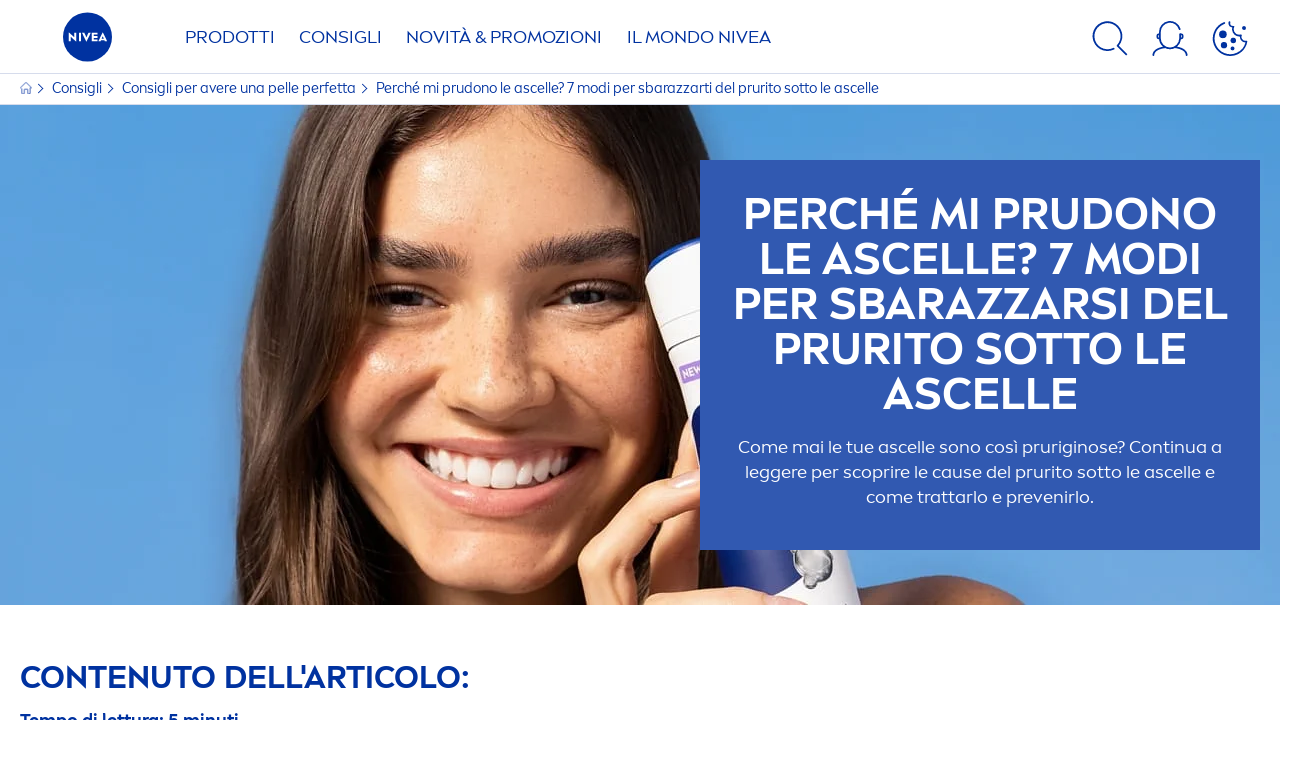

--- FILE ---
content_type: text/html; charset=utf-8
request_url: https://www.nivea.it/consigli/pelle-perfetta/prurito-ascelle
body_size: 99863
content:



<!DOCTYPE html>
<html lang="it-IT" data-multilang="it-IT" dir="ltr">
<!--   
                  server:   prd-niv-cd-us 
                  instance: LIVE.CD
                  site:     NiveaX_Italy 
                  language: it-IT 
                  id:       {97252E51-B840-4BCD-83CE-93597D0186C8}
                  template: Content Page 2020
                  version:  12
                -->
<!-- NIVX -->
<head>
    <meta name="viewport" content="width=device-width, initial-scale=1.0,maximum-scale=5">
    <meta charset="UTF-8">
    
	<link rel="preconnect" href="https://stats.g.doubleclick.net"/>
	<link rel="preconnect" href="https://googleads.g.doubleclick.net"/>
	<link rel="preconnect" href="https://track.adform.net"/>
	<link rel="preconnect" href="https://www.facebook.com"/>
	<link rel="preconnect" href="https://connect.facebook.net"/>
	<link rel="preconnect" href="https://s2.adform.net"/>
	<link rel="preconnect" href="https://www.googletagmanager.com"/>
	<link rel="preconnect" href="https://delivery.consentmanager.net"/>
	<link rel="preconnect" href="https://www.google-analytics.com"/>
	<link rel="preconnect" href="https://www.googletagmanager.com"/>
	<link rel="preconnect" href="https://cdn.consentmanager.net"/>
	<link rel="preconnect" href="https://cdn.bunchbox.co"/>
	<link rel="preconnect" href="https://img.nivea.com"/>

    
    <script type="application/json" data-offline-banner>{"Icon":"\u003csvg xmlns=\"http://www.w3.org/2000/svg\"  viewBox=\"0 0 32 32\"\u003e\u003cpath d=\"M16.053,32A16,16,0,0,1,9.8,1.282a.8.8,0,1,1,.628,1.471A14.43,14.43,0,1,0,14.667,1.67.8.8,0,1,1,14.51.078a16,16,0,0,1,3.15,31.844h0A16.008,16.008,0,0,1,16.053,32Z\"/\u003e\u003cpath d=\"M14.736,9.478a1.373,1.373,0,1,1,0,.02Zm2.424,3.207v11.2H15.025v-11.2Z\"/\u003e\u003c/svg\u003e","Text":"Ooops, c\u0027\u0026egrave; un problema di collegamento al server. Alcune funzionalit\u0026agrave; potrebbero non essere disponibili al momento."}</script>
<script type="text/javascript" data-cmp-ab="1">window.cmp_customlanguages = [{"l":"DE-AT","i":"at","t":""},{"l":"DE-PRZ-DE","i":"xy","t":""}];</script>
<script>window.gdprAppliesGlobally=true;if(!("cmp_id" in window)||window.cmp_id<1){window.cmp_id=0}if(!("cmp_cdid" in window)){window.cmp_cdid="bb9276b74f78"}if(!("cmp_params" in window)){window.cmp_params=""}if(!("cmp_host" in window)){window.cmp_host="c.delivery.consentmanager.net"}if(!("cmp_cdn" in window)){window.cmp_cdn="cdn.consentmanager.net"}if(!("cmp_proto" in window)){window.cmp_proto="https:"}window.cmp_getsupportedLangs=function(){var b=["DE","EN","FR","IT","NO","DA","FI","ES","PT","RO","BG","ET","EL","GA","HR","LV","LT","MT","NL","PL","SV","SK","SL","CS","HU","RU","SR","ZH","TR","UK","AR","BS"];if("cmp_customlanguages" in window){for(var a=0;a<window.cmp_customlanguages.length;a++){b.push(window.cmp_customlanguages[a].l.toUpperCase())}}return b};window.cmp_getRTLLangs=function(){return["AR"]};window.cmp_getlang=function(j){if(typeof(j)!="boolean"){j=true}if(j&&typeof(cmp_getlang.usedlang)=="string"&&cmp_getlang.usedlang!==""){return cmp_getlang.usedlang}var g=window.cmp_getsupportedLangs();var c=[];var f=location.hash;var e=location.search;var a="languages" in navigator?navigator.languages:[];if(f.indexOf("cmplang=")!=-1){c.push(f.substr(f.indexOf("cmplang=")+8,2).toUpperCase())}else{if(e.indexOf("cmplang=")!=-1){c.push(e.substr(e.indexOf("cmplang=")+8,2).toUpperCase())}else{if("cmp_setlang" in window&&window.cmp_setlang!=""){c.push(window.cmp_setlang.toUpperCase())}else{if(a.length>0){for(var d=0;d<a.length;d++){c.push(a[d])}}}}}if("language" in navigator){c.push(navigator.language)}if("userLanguage" in navigator){c.push(navigator.userLanguage)}var h="";for(var d=0;d<c.length;d++){var b=c[d].toUpperCase();if(g.indexOf(b)!=-1){h=b;break}if(b.indexOf("-")!=-1){b=b.substr(0,2)}if(g.indexOf(b)!=-1){h=b;break}}if(h==""&&typeof(cmp_getlang.defaultlang)=="string"&&cmp_getlang.defaultlang!==""){return cmp_getlang.defaultlang}else{if(h==""){h="EN"}}h=h.toUpperCase();return h};(function(){var n=document;var p=window;var f="";var b="_en";if("cmp_getlang" in p){f=p.cmp_getlang().toLowerCase();if("cmp_customlanguages" in p){for(var h=0;h<p.cmp_customlanguages.length;h++){if(p.cmp_customlanguages[h].l.toUpperCase()==f.toUpperCase()){f="en";break}}}b="_"+f}function g(e,d){var l="";e+="=";var i=e.length;if(location.hash.indexOf(e)!=-1){l=location.hash.substr(location.hash.indexOf(e)+i,9999)}else{if(location.search.indexOf(e)!=-1){l=location.search.substr(location.search.indexOf(e)+i,9999)}else{return d}}if(l.indexOf("&")!=-1){l=l.substr(0,l.indexOf("&"))}return l}var j=("cmp_proto" in p)?p.cmp_proto:"https:";var o=["cmp_id","cmp_params","cmp_host","cmp_cdn","cmp_proto"];for(var h=0;h<o.length;h++){if(g(o[h],"%%%")!="%%%"){window[o[h]]=g(o[h],"")}}var k=("cmp_ref" in p)?p.cmp_ref:location.href;var q=n.createElement("script");q.setAttribute("data-cmp-ab","1");var c=g("cmpdesign","");var a=g("cmpregulationkey","");q.src=j+"//"+p.cmp_host+"/delivery/cmp.php?"+("cmp_id" in p&&p.cmp_id>0?"id="+p.cmp_id:"")+("cmp_cdid" in p?"cdid="+p.cmp_cdid:"")+"&h="+encodeURIComponent(k)+(c!=""?"&cmpdesign="+encodeURIComponent(c):"")+(a!=""?"&cmpregulationkey="+encodeURIComponent(a):"")+("cmp_params" in p?"&"+p.cmp_params:"")+(n.cookie.length>0?"&__cmpfcc=1":"")+"&l="+f.toLowerCase()+"&o="+(new Date()).getTime();q.type="text/javascript";q.async=true;if(n.currentScript){n.currentScript.parentElement.appendChild(q)}else{if(n.body){n.body.appendChild(q)}else{var m=n.getElementsByTagName("body");if(m.length==0){m=n.getElementsByTagName("div")}if(m.length==0){m=n.getElementsByTagName("span")}if(m.length==0){m=n.getElementsByTagName("ins")}if(m.length==0){m=n.getElementsByTagName("script")}if(m.length==0){m=n.getElementsByTagName("head")}if(m.length>0){m[0].appendChild(q)}}}var q=n.createElement("script");q.src=j+"//"+p.cmp_cdn+"/delivery/js/cmp"+b+".min.js";q.type="text/javascript";q.setAttribute("data-cmp-ab","1");q.async=true;if(n.currentScript){n.currentScript.parentElement.appendChild(q)}else{if(n.body){n.body.appendChild(q)}else{var m=n.getElementsByTagName("body");if(m.length==0){m=n.getElementsByTagName("div")}if(m.length==0){m=n.getElementsByTagName("span")}if(m.length==0){m=n.getElementsByTagName("ins")}if(m.length==0){m=n.getElementsByTagName("script")}if(m.length==0){m=n.getElementsByTagName("head")}if(m.length>0){m[0].appendChild(q)}}}})();window.cmp_addFrame=function(b){if(!window.frames[b]){if(document.body){var a=document.createElement("iframe");a.style.cssText="display:none";a.name=b;document.body.appendChild(a)}else{window.setTimeout(window.cmp_addFrame,10,b)}}};window.cmp_rc=function(h){var b=document.cookie;var f="";var d=0;while(b!=""&&d<100){d++;while(b.substr(0,1)==" "){b=b.substr(1,b.length)}var g=b.substring(0,b.indexOf("="));if(b.indexOf(";")!=-1){var c=b.substring(b.indexOf("=")+1,b.indexOf(";"))}else{var c=b.substr(b.indexOf("=")+1,b.length)}if(h==g){f=c}var e=b.indexOf(";")+1;if(e==0){e=b.length}b=b.substring(e,b.length)}return(f)};window.cmp_stub=function(){var a=arguments;__cmapi.a=__cmapi.a||[];if(!a.length){return __cmapi.a}else{if(a[0]==="ping"){if(a[1]===2){a[2]({gdprApplies:gdprAppliesGlobally,cmpLoaded:false,cmpStatus:"stub",displayStatus:"hidden",apiVersion:"2.0",cmpId:31},true)}else{a[2](false,true)}}else{if(a[0]==="getUSPData"){a[2]({version:1,uspString:window.cmp_rc("")},true)}else{if(a[0]==="getTCData"){__cmapi.a.push([].slice.apply(a))}else{if(a[0]==="addEventListener"||a[0]==="removeEventListener"){__cmapi.a.push([].slice.apply(a))}else{if(a.length==4&&a[3]===false){a[2]({},false)}else{__cmapi.a.push([].slice.apply(a))}}}}}}};window.cmp_msghandler=function(d){var a=typeof d.data==="string";try{var c=a?JSON.parse(d.data):d.data}catch(f){var c=null}if(typeof(c)==="object"&&c!==null&&"__cmpCall" in c){var b=c.__cmpCall;window.__cmp(b.command,b.parameter,function(h,g){var e={__cmpReturn:{returnValue:h,success:g,callId:b.callId}};d.source.postMessage(a?JSON.stringify(e):e,"*")})}if(typeof(c)==="object"&&c!==null&&"__cmapiCall" in c){var b=c.__cmapiCall;window.__cmapi(b.command,b.parameter,function(h,g){var e={__cmapiReturn:{returnValue:h,success:g,callId:b.callId}};d.source.postMessage(a?JSON.stringify(e):e,"*")})}if(typeof(c)==="object"&&c!==null&&"__uspapiCall" in c){var b=c.__uspapiCall;window.__uspapi(b.command,b.version,function(h,g){var e={__uspapiReturn:{returnValue:h,success:g,callId:b.callId}};d.source.postMessage(a?JSON.stringify(e):e,"*")})}if(typeof(c)==="object"&&c!==null&&"__tcfapiCall" in c){var b=c.__tcfapiCall;window.__tcfapi(b.command,b.version,function(h,g){var e={__tcfapiReturn:{returnValue:h,success:g,callId:b.callId}};d.source.postMessage(a?JSON.stringify(e):e,"*")},b.parameter)}};window.cmp_setStub=function(a){if(!(a in window)||(typeof(window[a])!=="function"&&typeof(window[a])!=="object"&&(typeof(window[a])==="undefined"||window[a]!==null))){window[a]=window.cmp_stub;window[a].msgHandler=window.cmp_msghandler;window.addEventListener("message",window.cmp_msghandler,false)}};window.cmp_addFrame("__cmapiLocator");window.cmp_addFrame("__cmpLocator");window.cmp_addFrame("__uspapiLocator");window.cmp_addFrame("__tcfapiLocator");window.cmp_setStub("__cmapi");window.cmp_setStub("__cmp");window.cmp_setStub("__tcfapi");window.cmp_setStub("__uspapi");</script>

    
    
    
    <style id='above-theme'>:root{--AccordionPlusMinusButtonColor:var(--BaseInteractionColor);--AccordionSeparatorColor:#D6DCEC;--ActionLinkDefaultColor:var(--BaseInteractionColor);--ActionLinkHoverColor:var(--BaseLinkFontColorHover);--AnchorBackgroundActiveColor:var(--SecondaryBackgroundColor);--AnchorBorderColor:var(--SecondaryBackgroundColor);--AnchorBorderRadiusFirstChild:18px 0 0 18px;--AnchorBorderRadiusLastChild:0 18px 18px 0;--AnchorFontActiveColor:var(--BaseInteractionColor);--AnchorFontColor:var(--BaseFontColor);--BadgeBackgroundColor:#FF009A;--BaseBackgroundColor:var(--BaseFontColor);--BaseFontColor:#0032a0;--BaseInteractionColor:#0F60FF;--BaseLinkFontColor:var(--BaseInteractionColor);--BaseLinkFontColorHover:#92B7FF;--BenefitBulletsColor:var(--BaseFontColor);--BenefitsBackgroundColor:var(--ThirdBackgroundColor);--BrandBoldCopyFontFamilyType:NIVEABrandType-Bold;--BrandBorderRadius:12px;--BrandButtonFontFamilyType:NIVEABrandType-ExtraBold;--BrandCopyFontFamilyType:NIVEABrandType-Regular;--BrandExtraBoldFontFamilyType:NIVEABrandType-Bold;--BrandHeadlinesFontFamilyType:NIVEABrandType-Bold;--BrandLinkColor:var(--BaseInteractionColor);--BrandLinkColorHover:var(--BaseLinkFontColorHover);--BrandTemplateBackgroundColor:var(--SecondaryBackgroundColor);--BreadcrumbFontColor:var(--BaseFontColor);--BurgerArrowColor:#FFF;--BurgerBorderColor:#FFF;--BurgerFontColor:#FFF;--BurgerHeaderBackgroundColor:rgba(255,255,255,0.99);--BurgerHeaderIconColor:var(--BaseFontColor);--BurgerHeaderScrollBackgroundColor:rgb(255, 255, 255);--BurgerHeaderTopBackgroundColor:linear-gradient(0deg, rgba(255,255,255,0.33) 0%, rgba(255,255,255,1) 100%);;--BurgerInnerIconColor:#FFF;--BurgerMainBackgroundColor:rgba(0,50,160,0.95);--BurgerSecondaryBackgroundColor:rgba(0,50,160,0.95);--BurgerTeaserBackgroundColor:#FFF;--BurgerTeaserFontColor:var(--BaseFontColor);--ButtonBackgroundColor:var(--BaseInteractionColor);--ButtonBorderColor:var(--BaseInteractionColor);--ButtonBorderRadius:56px;--ButtonHoverBackgroundColor:#F3F7FF;--ButtonHoverBorderColor:var(--BaseInteractionColor);--ButtonHoverTextColor:var(--BaseInteractionColor);--ButtonSecondaryBorderColor:var(--BaseInteractionColor);--ButtonSecondaryHoverColor:#F3F7FF;--ButtonSecondaryTextColor:var(--BaseInteractionColor);--ContentSelectorActionLinkColorHover:var(--BaseLinkFontColorHover);--ContentSelectorDefaultIconColor:var(--BaseFontColor);--ContentSelectorIconColorHover:var(--BaseLinkFontColorHover);--ContentZoneTextLinkColor:var(--BaseInteractionColor);--ContentZoneTextLinkHoverColor:var(--BaseLinkFontColorHover);--CookieBannerDividerColor:#d6dcec;--CookieBannerLinkColor:var(--BaseInteractionColor);--DesktopFlyoutBackgroundColor:rgba(0,50,160,0.90);--DesktopFlyoutLinkColorHover:var(--BaseLinkFontColorHover);--DisabledColor:#F5F5F5;--ErrorColor:#E21010;--EshopProductInfoPromotionColor:#fe9119;--EshopProductOldPriceColor:#999;--EshopProductPricePerUnitColor:#999;--ExpanderColor:var(--BaseInteractionColor);--ExternalContentBlockBackgroundColor:#E5EAF5;--FilterBarCategoryBackgroundColor:#ffffff;--FilterBarCategoryItemBackgroundColorHover:var(--BaseLinkFontColorHover);--FilterBarCategoryItemBorderColor:var(--BaseInteractionColor);--FilterBarCategoryItemBorderColorHover:var(--BaseLinkFontColorHover);--FilterBarCategoryItemBorderRadius:32px;--FilterBarCategoryItemCountFontColor:var(--BaseLinkFontColorHover);--FilterBarCategoryItemCountFontHoverColor:#ffffff;--FilterBarCategoryItemFontColor:var(--BaseInteractionColor);--FilterBarCategoryItemFontColorHover:#ffffff;--FilterBarMainBackgroundColor:var(--BaseInteractionColor);--FilterBarMainFontColor:#ffffff;--FilterBorderColor:#d6dcec;--FilterCheckBoxActiveBackgroundColor:var(--BaseInteractionColor);--FilterCheckBoxBackgroundColor:var(--ThirdBackgroundColor);--FilterDropdownBackgroundColor:var(--SecondaryBackgroundColor);--FilterDropdownFontColor:var(--BaseInteractionColor);--FilterResultsCountColor:var(--BaseLinkFontColorHover);--FilterSubtitleTextColor:var(--BaseLinkFontColorHover);--FilterTitleTextColor:var(--BaseInteractionColor);--FooterBackgroundColor:var(--BaseBackgroundColor);--FooterBrandIconColor:var(--BaseFontColor);--FooterCopyColor:#ffffff;--FooterCopyColorHover:#F3F7FF;--FooterCopyrightBackgroundColor:#ffffff;--FooterCopyrightTextColor:var(--BaseFontColor);--FooterDividerLinesColor:#e5eaf5;--FooterHeadlineColor:#ffffff;--FooterSocialIconColor:#ffffff;--FooterSocialIconColorHover:#F3F7FF;--FormBubbleCheckedBackgroundColor:rgba(15,96,255,0.8);--FormBubbleTextColor:var(--BaseInteractionColor);--FormBubbleTextHoverColor:var(--BaseLinkFontColorHover);--FormCheckBoxCheckedBackgroundColor:var(--BaseInteractionColor);--FormCheckBoxTransitionBackgroundColor:#B8E986;--FormInputFieldBackgroundColor:#f5f5f5;--FormInputFieldBorderColor:var(--BaseInteractionColor);--FormInputFieldLabelColor:var(--BaseFontColor);--FormInputFieldTextColor:var(--BaseInteractionColor);--FormMultistepButtonBackgroundColor:var(--BaseInteractionColor);--FormMultistepLeftButtonBackgroundColor:#ffffff;--FormMultistepLeftButtonHoverBackgroundColor:#ffffff;--FormMultistepLeftButtonHoverIconColor:var(--BaseLinkFontColorHover);--FormMultistepLeftButtonIconColor:var(--BaseInteractionColor);--FormMultistepRightButtonBackgroundColor:var(--BaseInteractionColor);--FormMultistepRightButtonHoverBackgroundColor:var(--BaseLinkFontColorHover);--FormMultistepRightButtonHoverIconColor:#ffffff;--FormMultistepRightButtonIconColor:#ffffff;--FormProgressBarBackgroundColor:#d6dcec;--FormRatingStarCheckedColor:#FE9119;--FormRatingStarCheckedHoverColor:#F8B530;--FormRatingStarUncheckedColor:#F5F5F5;--FormRevealPasswordEyeColor:var(--BaseInteractionColor);--FormScrollBarBackgroundColor:var(--ThirdBackgroundColor);--FormScrollBarThumbColor:var(--BaseInteractionColor);--FormSelectBoxListItemColor:var(--BaseInteractionColor);--FormSelectBoxListItemHoverBackgroundColor:var(--SecondaryBackgroundColor);--FormSelectBoxTopLevelTextColor:var(--BaseInteractionColor);--FormToggleActiveColor:var(--BaseInteractionColor);--FormUploadBrowseBorderColor:var(--BaseInteractionColor);--FormUploadBrowseTextColor:var(--BaseInteractionColor);--FormUploadLabelColor:var(--BaseInteractionColor);--FormValidationErrorBackgroundColor:#FFD3D4;--FormValidationErrorTextColor:var(--ErrorColor);--GeneralTeaserContentBackgroundColor:#ffffff;--HotspotBackgroundGradient:rgba(255,255,255,0.90);--MarketingSliderBackgroundColor:var(--SecondaryBackgroundColor);--MobileNavBottomBarIconColor:var(--BaseInteractionColor);--MobileNavButtonBackgroundColor:var(--BaseInteractionColor);--MobileNavIconColor:#ffffff;--MobileNavInnerCircleBackgroundColor:var(--BaseFontColor);--MobileNavOuterCircleBackgroundColor:var(--BaseFontColor);--MobileNavScrollbarButtonColor:var(--BaseInteractionColor);--MobileNavScrollbarColor:#ffffff;--NavigationFlyoutLinkColor:#ffffff;--NavigationIconColor:var(--BaseFontColor);--NewsletterButtonBackgroundColor:transparent;--NewsletterButtonBackgroundHoverColor:#ffffff;--NewsletterButtonBorderColor:#ffffff;--NewsletterButtonBorderHoverColor:#ffffff;--NewsletterButtonTextColor:#ffffff;--NewsletterButtonTextHoverColor:var(--BaseInteractionColor);--NewsletterFontColor:#ffffff;--PaginationBulletsPrimaryColor:var(--BaseInteractionColor);--PaginationBulletsSecondaryColor:var(--BaseLinkFontColorHover);--PdpStageBackgroundDesktop:var(--SecondaryBackgroundColor);--PdpStageBackgroundMobile:var(--SecondaryBackgroundColor);--PromotionBannerDefaultBackgroundColor:#8397c6;--PromotionBannerDefaultButtonBackgroundColor:var(--BaseInteractionColor);--PromotionBannerDefaultButtonTextAndBorderColor:#ffffff;--PromotionBannerSalesBackgroundColor:#8397c6;--PromotionBannerSustainabilityBackgroundColor:#8397c6;--QuicklinksBackgroundColor:var(--SecondaryBackgroundColor);--QuicklinksLinkBackgroundColor:#FFFFFF;--QuicklinksLinkFontColor:var(--BaseInteractionColor);--QuicklinksLinkFontColorHover:var(--BaseLinkFontColorHover);--SecondaryBackgroundColor:#EBF1FD;--SecondaryFontColor:#ffffff;--SecondaryGradientBackgroundColor:linear-gradient(135deg,#3159B1,#3159B1);--SecondaryHighlightColor:#64A70B;--SecondaryHighlightColorHover:#64A70B;--SecondaryLinkFontColor:#ffffff;--SecondaryLinkFontColorHover:var(--BaseLinkFontColorHover);--SelectedFilterBackground:var(--BaseInteractionColor);--SelectedFiltersCloseBackgroundColor:var(--BaseLinkFontColorHover);--SeparatorLineColor:#d6dcec;--ServiceLayerCloseColor:var(--BaseInteractionColor);--SiteChooserBodyCopyFontColor:#fff;--SiteChooserBrandIconColor:#0032a0;--SiteChooserCountriesColor:#ffffff;--SiteChooserFooterBackgroundColor:#0032a0;--SiteChooserFooterBrandIconColor:#ffffff;--SiteChooserFooterCopyrightColor:#6e85bc;--SiteChooserFooterLinksColor:#ffffff;--SiteChooserHeadlineFontColor:#ffffff;--SiteChooserRegionTitleColor:#ffffff;--SiteChooserSublineFontColor:#ffffff;--SkipLinkFontColor:var(--BaseInteractionColor);--SliderbarPrimaryColor:var(--BaseInteractionColor);--SliderbarSecondaryColor:var(--ThirdBackgroundColor);--StandardTeaserSliderBackground:var(--SecondaryBackgroundColor);--TabTitleColor:var(--BaseFontColor);--ThirdBackgroundColor:#F5F8FE;--TooltipBoxColor:var(--SecondaryBackgroundColor);--TooltipHoverIconColor:var(--BaseLinkFontColorHover);--TooltipIconColor:var(--BaseInteractionColor);--TrustBackgroundColor:var(--SecondaryBackgroundColor);--TrustCircleBackgroundColor:var(--BaseFontColor);--TrustCircleBorderColor:var(--BaseFontColor);--TrustCircleTextColor:#ffffff}</style><style id='above'>a{background-color:transparent;text-decoration:none}ol,ul{margin:0;padding:0}abbr[title]{border-bottom:none;text-decoration:underline;-webkit-text-decoration:underline dotted;text-decoration:underline dotted}b,strong{font-family:var(--BrandBoldCopyFontFamilyType);font-weight:400}p:blank,p:empty{display:none;margin:0}em{font-style:italic}code,kbd,samp{font-family:monospace,monospace;font-size:1em}small{font-size:80%}sub,sup{font-size:75%;line-height:0;position:relative;vertical-align:baseline}sub{bottom:-.25em}sup{top:-.5em}img{border-style:none}button,input,optgroup,select,textarea{font-family:inherit;font-size:100%;line-height:1.15;margin:0}button,input{overflow:visible}button,select{text-transform:none}[type=button],[type=reset],[type=submit],button{-webkit-appearance:button}[type=button]::-moz-focus-inner,[type=reset]::-moz-focus-inner,[type=submit]::-moz-focus-inner,button::-moz-focus-inner{border-style:none;padding:0}[type=button]:-moz-focusring,[type=reset]:-moz-focusring,[type=submit]:-moz-focusring,button:-moz-focusring{outline:1px dotted ButtonText}a,button{outline:none}fieldset{padding:.35em .75em .625em}legend{box-sizing:border-box;color:inherit;display:table;max-width:100%;padding:0}li{list-style-type:none}progress{-webkit-appearance:none;-moz-appearance:none;appearance:none;vertical-align:baseline}textarea{overflow:auto}[type=checkbox],[type=radio]{box-sizing:border-box;padding:0}[type=number]::-webkit-inner-spin-button,[type=number]::-webkit-outer-spin-button{height:auto}[type=search]{-webkit-appearance:textfield;outline-offset:-2px}[type=search]::-webkit-search-decoration{-webkit-appearance:none}::-webkit-file-upload-button{-webkit-appearance:button;font:inherit}details{display:block}summary{display:list-item}template{display:none}[hidden]{display:none!important}table{word-break:normal}.remove-padding-horizontally{padding-left:0;padding-right:0}.nx-u-arrow-down,.nx-u-arrow-left,.nx-u-arrow-right,.nx-u-arrow-up{color:inherit;display:flex;height:6px;position:relative;width:6px}.nx-u-arrow-down:before,.nx-u-arrow-left:before,.nx-u-arrow-right:before,.nx-u-arrow-up:before{content:"";display:inline-block;height:6px;position:absolute;width:6px}.nx-u-arrow-down:before,.nx-u-arrow-up:before{border-right:2px solid transparent;border-top:2px solid transparent;border-color:inherit;transition:transform .5s}.nx-u-arrow-left:before,.nx-u-arrow-right:before{border-right:2px solid transparent;border-top:2px solid transparent;border-color:inherit;top:5px}.nx-u-arrow-left--small:before,.nx-u-arrow-right--small:before{border-right:solid transparent;border-color:inherit;border-width:1px;height:5px;width:5px}.nx-u-arrow-down,.nx-u-arrow-up{margin-left:7px}.nx-u-arrow-right:before{right:10px;transform:rotate(45deg)}.nx-u-arrow-right--small{right:8px}.nx-u-arrow-left:before{left:8px;transform:rotate(-135deg)}.nx-u-arrow-up:before{transform:translateY(35%) rotate(-45deg)}.nx-u-arrow-down:before{transform:translateY(-35%) rotate(135deg)}*{-webkit-tap-highlight-color:transparent}[class*=nx-]{box-sizing:border-box}.nx-breadcrumb__container,.nx-u-container,.nx-user-actions-container{box-sizing:border-box;margin-left:auto;margin-right:auto;min-width:320px;padding-left:20px;padding-right:20px;width:100%}@media (min-width:1280px){.nx-breadcrumb__container,.nx-u-container,.nx-user-actions-container{max-width:1280px}}html{color:var(--BaseFontColor);font-family:var(--BrandCopyFontFamilyType),system-ui,-apple-system,BlinkMacSystemFont,"Segoe UI","Roboto","Oxygen","Ubuntu","Cantarell","Fira Sans","Droid Sans","Helvetica Neue",sans-serif;font-size:112.5%;height:100%;line-height:1.45;scroll-behavior:smooth}body,html{width:100%}body{background-color:#fff;display:flex;fill:var(--BaseFontColor);flex-direction:column;-webkit-hyphenate-limit-chars:7 3 4;-webkit-hyphens:auto;margin:0;min-height:100%;padding:0;word-break:break-word;-webkit-hyphenate-limit-lines:2;-webkit-hyphenate-limit-last:always;-moz-hyphenate-limit-chars:7 3 4;-moz-hyphens:auto;-moz-hyphenate-limit-lines:2;-moz-hyphenate-limit-last:always;-ms-hyphenate-limit-chars:7 3 4;-ms-hyphens:auto;-ms-hyphenate-limit-lines:2;-ms-hyphenate-limit-last:always;hyphenate-limit-chars:7 3 4;hyphens:auto;hyphenate-limit-lines:2;hyphenate-limit-last:always}body.nx-pagetype-home-page,body[class*=-category-page],body[class*=-cluster-page],body[class*=-overview-page],body[class*=category-page]{background-color:var(--BrandTemplateBackgroundColor,transparent)}main{align-items:stretch;display:flex;flex-direction:column}.nx-main-inner,main{flex-basis:auto;flex-grow:1;flex-shrink:1}.nx-main-inner{width:100%}footer{flex-shrink:0}.nx-u-gray-background{background-color:#f5f5f5}img{position:relative}img:after{background:#fff;bottom:0;content:"";display:block;left:0;position:absolute;right:0;top:0;z-index:-1}.nx-header-icons .nx-svg,.nx-header-icons .nx-svg-container svg{fill:var(--NavigationIconColor,var(--BaseFontColor));height:35px;width:60px}.nx-link,a{color:var(--BrandLinkColor,var(--BaseLinkFontColor))}.nx-link:hover,a:hover{color:var(--BrandLinkColorHover,var(--BaseLinkFontColorHover))}.cmplazybtn .cmplazybtnlink{align-items:center;background-color:var(--ButtonBackgroundColor,var(--BaseFontColor));background-position:50%;border:1px solid var(--ButtonBackgroundColor,var(--BaseFontColor));border-radius:var(--ButtonBorderRadius,50px);box-sizing:border-box;color:var(--ButtonTextColor,var(--SecondaryFontColor));color:inherit;cursor:pointer;display:flex;font-family:var(--BrandButtonFontFamilyType,var(--BrandBoldCopyFontFamilyType,var(--BrandCopyFontFamilyType))),system-ui,-apple-system,BlinkMacSystemFont,"Segoe UI","Roboto","Oxygen","Ubuntu","Cantarell","Fira Sans","Droid Sans","Helvetica Neue",sans-serif;font-size:.88888889rem;height:55px;hyphens:manual;-webkit-hyphens:initial;-ms-hyphens:initial;hyphens:auto;justify-content:center;line-height:1.16666667rem;line-height:1.11111111rem;margin:4px;max-width:100%;outline:none;overflow:hidden;padding:4px 24px;text-align:center;text-decoration:none;text-decoration:none!important;text-transform:uppercase;transition:background .8s,border .25s,color .25s;vertical-align:top;white-space:normal;width:230px}.cmplazybtn .cmplazybtnlink:active{transition:background 0s,border .25s,color .25s}.cmplazybtn .cmplazybtnlink:active[disabled]{pointer-events:none}.cmplazybtn .cmplazybtnlink:disabled,.cmplazybtn .cmplazybtnlink[disabled]{cursor:not-allowed!important}.cmplazybtn .cmplazybtnlink:focus-visible{outline:2px solid var(--BaseInteractionColor,var(--BaseFontColor));outline-offset:2px}.nx-add-to-cart .nx-tooltip-container,.nx-range-dropdown__list-wrapper,.nx-tooltip__icons{display:none}.nx-u-center-block{margin:auto}.nx-no-hyphens{display:contents;hyphens:none}@media (-ms-high-contrast:active),(-ms-high-contrast:none){body main{display:block}}.nx-font-display-1{font-size:5rem;line-height:100%}.nx-font-display-2{font-size:4rem;line-height:100%}.nx-font-display-3{font-size:3rem;line-height:100%}.nx-font-display-4{font-size:2.5rem;line-height:100%}.nx-font-heading-1{font-size:2rem;line-height:100%}.nx-font-heading-2{font-size:1.55555556rem;line-height:100%}.nx-font-heading-3{font-size:1.22222222rem;line-height:100%}.nx-font-heading-4{font-size:1.11111111rem;line-height:110%}.nx-font-heading-5{font-size:1rem;line-height:120%}.nx-font-heading-6{font-size:.77777778rem;line-height:120%}.nx-font-heading-7{font-size:.66666667rem;line-height:110%}.nx-font-body-1{font-size:1rem;line-height:140%}.nx-font-body-2{font-size:.88888889rem;line-height:140%}.nx-font-body-3{font-size:.77777778rem;line-height:140%}.nx-font-overheader-1{font-size:1.22222222rem;line-height:120%}.nx-font-overheader-2{font-size:1rem;line-height:130%}.nx-font-overheader-3{font-size:.88888889rem;line-height:120%}.nx-font-overheader-4{font-size:.66666667rem;line-height:120%}.nx-font-body-details-1{font-size:.66666667rem;line-height:140%}.nx-font-body-details-2{font-size:.66666667rem;line-height:120%}.nx-font-text-link-large{font-size:1rem;line-height:120%}.nx-font-text-link-medium{font-size:.88888889rem;line-height:120%}.nx-font-text-link-small{font-size:.77777778rem;line-height:115%}.nx-font-button-text-large{font-size:1rem;line-height:120%}.nx-font-button-text-medium{font-size:.88888889rem;line-height:120%}.nx-font-button-text-small{font-size:.66666667rem;line-height:120%}.nx-u-txt--center{text-align:center}.nx-u-txt--left{text-align:left}.nx-u-txt--right{text-align:right}.nx-txt-uppercase{text-transform:uppercase}.nx-txt-lowercase{text-transform:lowercase}.nx-txt--capitalcase{text-transform:capitalize}.nx-txt--case-none{text-transform:none}.nx-font--regular{font-family:var(--BrandCopyFontFamilyType),system-ui,-apple-system,BlinkMacSystemFont,"Segoe UI","Roboto","Oxygen","Ubuntu","Cantarell","Fira Sans","Droid Sans","Helvetica Neue",sans-serif}.nx-font--bold{font-family:var(--BrandBoldCopyFontFamilyType,var(--BrandCopyFontFamilyType)),system-ui,-apple-system,BlinkMacSystemFont,"Segoe UI","Roboto","Oxygen","Ubuntu","Cantarell","Fira Sans","Droid Sans","Helvetica Neue",sans-serif}.nx-font--extrabold{font-family:var(--BrandExtraBoldFontFamilyType,var(--BrandBoldCopyFontFamilyType)),system-ui,-apple-system,BlinkMacSystemFont,"Segoe UI","Roboto","Oxygen","Ubuntu","Cantarell","Fira Sans","Droid Sans","Helvetica Neue",sans-serif}.alpaca-form h1,.alpaca-form h2,.alpaca-form h3,.squarelovin-headline{font-family:var(--BrandBoldCopyFontFamilyType,var(--BrandCopyFontFamilyType)),system-ui,-apple-system,BlinkMacSystemFont,"Segoe UI","Roboto","Oxygen","Ubuntu","Cantarell","Fira Sans","Droid Sans","Helvetica Neue",sans-serif}.nx-btn{background-position:50%;border:1px solid var(--ButtonBackgroundColor,var(--BaseFontColor));color:var(--ButtonTextColor,var(--SecondaryFontColor));cursor:pointer;font-family:var(--BrandButtonFontFamilyType,var(--BrandBoldCopyFontFamilyType,var(--BrandCopyFontFamilyType))),system-ui,-apple-system,BlinkMacSystemFont,"Segoe UI","Roboto","Oxygen","Ubuntu","Cantarell","Fira Sans","Droid Sans","Helvetica Neue",sans-serif;hyphens:manual;-webkit-hyphens:initial;-ms-hyphens:initial;line-height:1.16666667rem;margin:4px;text-decoration:none;transition:background .8s,border .25s,color .25s;vertical-align:top}.nx-btn:active{transition:background 0s,border .25s,color .25s}.nx-btn:active[disabled]{pointer-events:none}.nx-btn:disabled,.nx-btn[disabled]{cursor:not-allowed!important}.nx-btn,.nx-btn--primary,.nx-btn--primary-inverse,.nx-btn--secondary,.nx-btn--secondary-inverse,.nx-btn--tertiary{width:230px}.nx-btn--primary-inverse:focus-visible,.nx-btn--primary:focus-visible,.nx-btn--secondary-inverse:focus-visible,.nx-btn--secondary:focus-visible,.nx-btn--tertiary:focus-visible,.nx-btn:focus-visible{outline:2px solid var(--BaseInteractionColor,var(--BaseFontColor));outline-offset:2px}.nx-btn,.nx-btn--primary{background-color:var(--ButtonBackgroundColor,var(--BaseFontColor))}.nx-btn--disabled{cursor:not-allowed;pointer-events:none}.nx-btn--disabled:before{opacity:.4}.nx-background{position:relative}.nx-background__inner{background:var(--PdpStageBackgroundMobile,var(--SecondaryGradientBackgroundColor));height:290px;left:0;overflow:hidden;position:absolute;top:0;width:100%}.nx-background--full-height-desktop~.nx-product-stage__slider .nx-product__thumb,.nx-background--full-height-mobile~.nx-product-stage__slider .nx-product__thumb{border:0}@media (min-width:320px) and (max-width:767px){.nx-background--full-height-mobile{position:static}.nx-background--full-height-mobile .nx-background__inner{height:100%}}.nx-user-actions--bottom .nx-shariff{min-height:70px}.nx-footer{background:var(--FooterBackgroundColor,var(--BaseBackgroundColor))}.nx-footer .nx-footer-nav a{display:inline-table;margin-right:-3px;padding-bottom:.625em;padding-left:.688em;padding-right:.688em;text-decoration:underline}.nx-footer .nx-footer-nav li{display:inline}.nx-footer .nx-u-container>div{float:left}.nx-footer .nx-social-icons__wrapper-outer svg{fill:var(--FooterSocialIconColor,var(--SecondaryFontColor))}.nx-footer .nx-footer__newsletter,.nx-footer a{color:var(--FooterCopyColor,var(--SecondaryLinkFontColor))}.nx-footer .nx-copyright{background-color:var(--FooterCopyrightBackgroundColor,var(--BaseBackgroundColor));display:flex;width:100%}.nx-footer .nx-footer-nav{padding-top:14px}.nx-footer .nx-newsletter__input-text{margin-bottom:20px}.nx-footer input[type=checkbox]{display:none}.nx-footer-headline{color:var(--FooterHeadlineColor,var(--SecondaryFontColor,#fff))}.nx-hdl-1,.nx-hdl-2,.nx-hdl-3,.nx-hdl-4,.nx-hdl-5,.nx-hdl-6,.nx-hdl-7,h1,h2,h3,h4,h5,h6{color:var(--BrandHeadlinesColor,var(--BaseFontColor));font-weight:400;margin-top:0}.h6,.nx-hdl-6{font-weight:400;margin-top:0}.nx-hdl-1,h1{font-size:1.55555556rem;line-height:1.88888889rem}.nx-hdl-1,.nx-hdl-2,h1{color:var(--BrandHeadlinesColor,var(--BaseFontColor));font-weight:400;margin-top:0}.nx-hdl-2{font-size:1.33333333rem;line-height:1.55555556rem}.nx-hdl-3{font-size:1.11111111rem;line-height:1.33333333rem}.nx-hdl-3,.nx-hdl-4{color:var(--BrandHeadlinesColor,var(--BaseFontColor));font-weight:400;margin-top:0}.nx-hdl-4{font-size:1rem;line-height:1.22222222rem}.nx-hdl-5{font-size:.88888889rem;line-height:1.11111111rem}.nx-hdl-5,.nx-hdl-6,h6{color:var(--BrandHeadlinesColor,var(--BaseFontColor));font-weight:400;margin-top:0}.nx-hdl-6,h6{font-size:.66666667rem;line-height:.88888889rem}.nx-hdl-7{color:var(--BrandHeadlinesColor,var(--BaseFontColor));font-size:1.77777778rem;font-weight:400;line-height:2.11111111rem;margin-top:0}.nx-hdl-8{font-size:3.44444444rem;line-height:3.77777778rem}.nx-sbl-2{font-size:1.33333333rem;line-height:1.55555556rem}.nx-sbl-3{font-size:1.11111111rem;line-height:1.33333333rem}.nx-sbl-4{font-size:1rem;line-height:1.22222222rem}.nx-sbl-5{font-size:.88888889rem;line-height:1.11111111rem}.nx-sbl-6{font-size:.66666667rem;line-height:.88888889rem}.nx-content-zone__text .nx-expander__content p:not(:empty){margin-bottom:8px}.nx-content-zone{display:flex}.nx-content-zone p:empty,.nx-content-zone p:not([class]){margin-bottom:0;margin-top:0}.nx-content-zone__btn{margin-left:auto;margin-right:auto}.nx-btn.nx-content-zone__btn{border-width:1px;display:inline-flex}.nx-content-zone__action-link{display:inline-block}.nx-content-zone__action-link,.nx-content-zone__btn{margin-bottom:24px}.nx-u-image--hidden{left:50%;opacity:0;overflow:hidden;position:absolute;top:50%;transform:translateX(-50%) translateY(-50%);transition:opacity .5s;transition-delay:.1s;visibility:hidden}.nx-u-image-video{position:relative}.nx-u-image-video video{height:100%;left:0;-o-object-fit:cover;object-fit:cover;position:absolute;top:0;width:100%}.nx-video__btn-play{display:none}.nx-video__btn-play--show{display:flex}.nx-content-zone__image .nx-svg-container{bottom:10px;height:32px;position:absolute;right:20px;width:32px}.nx-content-zone-intro__items svg{width:56px}.nx-content-zone-intro--background-image+.nx-content-zone-intro__items{padding-left:16px;padding-right:16px}.nx-content-zone__items>.nx-row{margin-left:0;margin-right:0}.nx-mob-nav__wrapper,.nx-push-notification__outer{bottom:160px;left:0;position:fixed;right:0;z-index:1450}.nx-push-notification__outer{z-index:2400}.nx-mob-nav{height:68px;left:calc(100% - 68px);position:absolute;top:-12px;width:68px}.nx-mob-nav,.nx-mob-nav:before{opacity:0;transition:opacity .3s}.nx-mob-nav:before{background-color:hsla(0,0%,100%,.5);bottom:0;content:"";left:0;right:0;top:0;z-index:-10}.nx-pagetype-home-page .nx-mob-burger-nav--scroll-color-transition{background-color:transparent;min-height:auto;position:fixed;top:0;width:100%;z-index:200}.nx-pagetype-home-page .nx-mob-burger-nav--scroll-color-transition .nx-mob-burger-nav__header{height:56px}.nx-pagetype-home-page .nx-mob-burger-nav--scroll-color-transition .nx-mob-burger-nav__wrapper .nx-u-container{padding-left:10px}.nx-pagetype-home-page .nx-mob-burger-nav--scroll-color-transition .nx-burger-wrapper{border:none}.nx-pagetype-home-page .nx-mob-burger-nav--scroll-color-transition .nx-mob-burger-nav__header__icons__svg{display:flex}.nx-pagetype-home-page .nx-mob-burger-nav--scroll-color-transition .nx-u-container,.nx-pagetype-home-page .nx-mob-burger-nav--scroll-color-transition-scroll .nx-u-container{transition:background .3s ease}.nx-pagetype-home-page .nx-mob-burger-nav--scroll-color-transition .nx-u-container{background:var(--BurgerHeaderTopBackgroundColor,var(--SecondaryBackgroundColor))}.nx-pagetype-home-page .nx-mob-burger-nav--scroll-color-transition-scroll .nx-u-container{background:var(--BurgerHeaderScrollBackgroundColor,var(--BurgerHeaderTopBackgroundColor,var(--SecondaryBackgroundColor)))}.nx-mob-nav__bottom-bar .nx-mob-nav__bottom-bar__icons__svg{visibility:hidden;width:32px}.nx-show-splash-screen .nx-mob-nav{opacity:0;transition:none;z-index:-1}.nx-mob-nav__inner,.nx-mob-nav__inner-flyout{background-color:var(--MobileNavOuterCircleBackgroundColor,var(--BaseFontColor));border-radius:100%;height:610px;left:50%;overflow:hidden;position:absolute;top:50%;transform:translate(-50%,-50%);transform-origin:0 0;visibility:hidden;width:610px}.nx-nav-desktop__wrapper{background:var(--DesktopNavigationBackgroundColor,#fff);display:none;height:73px;padding-top:12px;position:relative;z-index:1310}.nx-nav-desktop__wrapper:after{clear:both;content:"";display:table}.nx-nav-desktop__wrapper .nx-u-container{display:flex;justify-content:space-between;width:100%}.nx-nav-desktop__logo{display:inline-block;fill:var(--DesktopNavigationBrandIconColor,var(--BaseFontColor))}.nx-nav-desktop__logo svg{height:50px;width:135px}.nx-nav-desktop{height:61px;max-width:100%;overflow:auto;padding:0 20px;scrollbar-width:none;transition:height .8s ease;width:100%}.nx-nav-desktop--open .nx-nav-desktop{height:1500px;transition:height .8s ease}.nx-nav-desktop::-webkit-scrollbar{display:none}.nx-nav-first-level{display:inline-block;white-space:nowrap;-ms-overflow-style:none;overflow:auto;scrollbar-width:none}.nx-nav-first-level::-webkit-scrollbar{display:none}.nx-scroll-slider--active .nx-nav-first-level{max-width:100%}.nx-nav-first-level__item{color:var(--NavigationFontColor,var(--BaseFontColor));display:block;display:inline-block;font-family:var(--NavigationFontFamilyType,var(--BrandCopyFontFamilyType)),system-ui,-apple-system,BlinkMacSystemFont,"Segoe UI","Roboto","Oxygen","Ubuntu","Cantarell","Fira Sans","Droid Sans","Helvetica Neue",sans-serif;font-size:1rem;line-height:1.22222222rem;line-height:1;text-transform:uppercase;white-space:nowrap}.nx-nav-desktop__flyout{display:none;white-space:normal}.nx-nav-first-level__link{color:var(--NavigationFontColor,var(--BaseFontColor));display:inline-block;padding:16px 10px 28px}.nx-nav-first-level__link:after{content:attr(title);display:block;font-family:var(--BrandHeadlinesFontFamilyType,var(--BrandBoldCopyFontFamilyType,var(--BrandCopyFontFamilyType))),system-ui,-apple-system,BlinkMacSystemFont,"Segoe UI","Roboto","Oxygen","Ubuntu","Cantarell","Fira Sans","Droid Sans","Helvetica Neue",sans-serif;height:0;overflow:hidden;visibility:hidden}.nx-header-icons{display:flex;height:60px;margin-left:auto;padding-top:9px}.nx-header-icons a:hover svg path{fill:var(--NavigationIconColorHover,var(--BaseLinkFontColorHover))}.nx-header-icon,.nx-header-icons__item{position:relative}.nx-header-icon{cursor:pointer;display:inline-block}.nx-mob-burger-nav__action-items .nx-header-icon,.nx-mob-burger-nav__action-items .nx-header-icons__item{display:inline}.nx-header-icon-lang__text{color:var(--MobileNavIconColor,var(--SecondaryFontColor));font-size:.66666667rem;left:33%;line-height:1rem;overflow:hidden;position:absolute;text-transform:uppercase;transform:translateY(50%)}.nx-header-icon-lang:hover .nx-header-icon-lang__text{color:var(--NavigationIconColorHover,var(--BaseLinkFontColorHover));transition:all .4s}span.nx-nav-desktop__arrow{top:28px}.nx-nav-desktop__scroll{display:none}.nx-scroll-slider--active .nx-nav-desktop__scroll{display:block;height:0;margin:0 -20px;position:relative;top:-69px}.nx-scroll-slider--active .nx-nav-desktop__scroll:after,.nx-scroll-slider--active .nx-nav-desktop__scroll:before{background-color:var(--DesktopNavigationBackgroundColor,#fff);content:"";height:50px;position:absolute;width:40px;z-index:9}.nx-scroll-slider--active .nx-nav-desktop__scroll:after{-webkit-mask-image:linear-gradient(270deg,transparent,#000 20px,#000 calc(100% - 20px),transparent);mask-image:linear-gradient(270deg,transparent,#000 20px,#000 calc(100% - 20px),transparent);right:0}.nx-scroll-slider--active .nx-nav-desktop__scroll:before{left:-3px;-webkit-mask-image:linear-gradient(90deg,transparent,#000 20px,#000 calc(100% - 20px),transparent);mask-image:linear-gradient(90deg,transparent,#000 20px,#000 calc(100% - 20px),transparent)}.nx-user-actions-container{display:none}.nx-product-stage{padding-bottom:40px;position:relative}.nx-product-stage__slider{opacity:0;position:relative}.nx-product-stage__slider .nx-slider{height:390px;margin-bottom:30px;overflow:hidden;position:relative;transition:transform}.nx-product-stage__item{position:relative}.nx-product__phototin{padding-left:20px;padding-right:20px}.nx-product-stage__badge{left:0;position:absolute;top:16px;z-index:1}.nx-product-stage__badge .nx-badge__item:empty{display:none}.nx-product-summary .nx-benefits__list img,.nx-product-summary .nx-benefits__list svg{border:none;border-radius:0;padding:0}.nx-product-summary .nx-pas,.nx-product-summary .nx-user-actions-container{padding-left:0;padding-right:0}.nx-product-summary .nx-pas__product-attributes--text{text-align:left}.nx-product-summary .nx-rating--pdp .nx-rating__total{min-width:unset}.nx-product-summary .nx-add-to-cart{min-height:60px}.nx-product-summary .nx-add-to-cart--prices-loaded{min-height:0}.nx-product-summary .nx-u-container--rating{line-height:0;padding-left:0;padding-right:0}.nx-product-summary .nx-add-to-cart-wrapper,.nx-product-summary .nx-pricing{margin-bottom:18px}.nx-product-summary .nx-original-price{margin-bottom:10px}.nx-add-to-cart~.nx-expand-section{margin-top:16px}.nx-rating__recommended-times{display:inline-block;font-size:.88888889rem;line-height:1.44444444rem;margin:24px 0;width:100%}.nx-product-stage__headline{margin-bottom:0}.nx-pas__button,.nx-pas__navigation{position:relative}.nx-pas__button{background-color:var(--ThirdBackgroundColor,#f5f5f5);border-radius:8px;color:var(--BaseFontColor);display:inline-block;font-size:.77777778rem;line-height:1.38888889rem;padding:1px 28px 1px 8px}.nx-pas__button .nx-icon__nav-arrow{height:20px;position:absolute;right:6px;top:50%;transform:translateY(-50%);width:20px}.nx-pas__button .nx-icon__nav-arrow:after{border:none;border-bottom:2px solid var(--BaseFontColor);border-left:2px solid var(--BaseFontColor);content:"";height:30%;position:absolute;right:0;top:0;transform:rotate(-45deg) translate3d(-80%,-10%,0);transform-origin:center center;width:30%}.nx-pas__button--one-element{padding-right:8px;pointer-events:none}.nx-pas__button--one-element .nx-icon__nav-arrow{display:none}.nx-product-stage__item--video .nx-video{align-items:center;display:flex;height:100%}.nx-slider__flexbox{height:100%;min-width:375px;width:100%}.nx-slider__flexbox .cmplazypreviewmsginner{height:358px;max-height:400px;overflow-y:scroll;padding-bottom:15px!important;padding-top:15px!important}.nx-slider__flexbox .nx-video,.nx-slider__flexbox .nx-video__container{height:inherit}.nx-pdp-two-columns .nx-product-stage{margin-bottom:8px;padding-bottom:8px}.nx-pdp-two-columns .nx-product-stage__item{height:calc(100% - 6px)}.nx-pdp-two-columns .nx-sticky{position:fixed}.nx-pdp-two-columns .nx-endposition{position:absolute}.nx-pdp-two-columns .nx-u-justify-start .nx-pas{align-items:flex-start;text-align:left}.nx-pdp-two-columns .nx-u-justify-end .nx-pas{align-items:flex-end;text-align:right}.nx-pdp-two-columns .nx-u-align-top .nx-pas{justify-content:flex-start}.nx-pdp-two-columns .nx-u-align-center .nx-pas{justify-content:center}.nx-pdp-two-columns .nx-u-align-bottom .nx-pas{justify-content:flex-end}.nx-pdp-two-columns .nx-u-justify-end .nx-pricing{margin-right:16px}.nx-pdp-two-columns+.nx-product-stage__grid{margin-top:1px}.nx-product-info-with-grid .nx-pas{display:flex;flex-flow:column;margin:0;padding:0}.nx-pdp-two-columns .nx-two-columns__half-col.nx-u-justify-start,.nx-pdp-two-columns .nx-u-row .nx-u-justify-start{justify-content:flex-start}.nx-pdp-two-columns .nx-two-columns__half-col.nx-u-justify-start .nx-pas__navigation,.nx-pdp-two-columns .nx-two-columns__half-col.nx-u-justify-start .nx-pas__product-attributes--text,.nx-pdp-two-columns .nx-two-columns__half-col.nx-u-justify-start .nx-product-stage__headline,.nx-pdp-two-columns .nx-u-row .nx-u-justify-start .nx-pas__navigation,.nx-pdp-two-columns .nx-u-row .nx-u-justify-start .nx-pas__product-attributes--text,.nx-pdp-two-columns .nx-u-row .nx-u-justify-start .nx-product-stage__headline{text-align:left}.nx-pdp-two-columns .nx-two-columns__half-col.nx-u-justify-start .product-variation__tags{justify-content:flex-start}.nx-pdp-two-columns .nx-two-columns__half-col.nx-u-justify-end .product-variation__tags{justify-content:flex-end}.nx-pdp-two-columns .nx-two-columns__half-col.nx-u-justify-center .nx-pas,.nx-pdp-two-columns .nx-two-columns__half-col.nx-u-justify-center .nx-product-stage__headline{text-align:center}.nx-pdp-two-columns .nx-two-columns__half-col.nx-u-justify-center .product-variations__inner-scroll{margin-left:auto;margin-right:auto}.nx-pdp-two-columns .nx-two-columns__half-col.nx-u-justify-center .product-variation__tags{justify-content:center}.nx-pdp-two-columns .nx-two-columns__half-col.nx-u-justify-end,.nx-pdp-two-columns .nx-u-row .nx-u-justify-end{justify-content:flex-end}.nx-pdp-two-columns .nx-two-columns__half-col.nx-u-justify-end .nx-pas__navigation,.nx-pdp-two-columns .nx-two-columns__half-col.nx-u-justify-end .nx-pas__product-attributes--text,.nx-pdp-two-columns .nx-two-columns__half-col.nx-u-justify-end .nx-product-stage__headline,.nx-pdp-two-columns .nx-u-row .nx-u-justify-end .nx-pas__navigation,.nx-pdp-two-columns .nx-u-row .nx-u-justify-end .nx-pas__product-attributes--text,.nx-pdp-two-columns .nx-u-row .nx-u-justify-end .nx-product-stage__headline{text-align:right}.nx-pdp-two-columns .nx-two-columns__half-col.nx-u-justify-end .product-variations__inner-scroll,.nx-pdp-two-columns .nx-u-row .nx-u-justify-end .product-variations__inner-scroll{margin-left:auto}.nx-pdp-two-columns .nx-two-columns__half-col.nx-u-align-top,.nx-pdp-two-columns .nx-u-row .nx-u-align-top{align-items:flex-start}.nx-pdp-two-columns .nx-two-columns__half-col.nx-u-align-center,.nx-pdp-two-columns .nx-u-row .nx-u-align-center{align-items:center}.nx-pdp-two-columns .nx-two-columns__half-col.nx-u-align-bottom,.nx-pdp-two-columns .nx-u-row .nx-u-align-bottom{align-items:flex-end}.nx-product__thumb-slider{display:flex;flex-flow:wrap;justify-content:center}.nx-product__thumb--with-slider{left:5px}.nx-product__thumb-slider-wrapper{max-height:80px;max-width:570px;overflow:hidden;transition:max-height .2s ease-in-out}.nx-product__thumb--count{color:var(--BaseFontColor);font-size:1.11111111rem}.nx-thumbnails--expanded .nx-product__thumb--count{display:none}.nx-thumbnails--expanded .nx-product__thumb--icon{display:block}.nx-expander__btn div{height:100%}.nx-thumbnails__with--expander .nx-product__thumb-slider-item{margin:4px}@media (min-width:320px) and (max-width:767px){.nx-pdp-two-columns .nx-product__thumb--with-slider{left:calc(50% + 8px);margin-left:-50vw;margin-right:-50vw;right:50%;width:100vw}}.nx-old-stage-controls,.nx-pas__button--checkbox{display:none}.nx-pas__attributes{height:0;left:0;opacity:0;overflow:hidden;position:absolute;right:0;top:100%;transform:translate3d(0,5px,0);transition:all .3s}.nx-pas__button--checkbox:checked~.nx-pas__attributes{opacity:1;overflow:visible;padding:0;transform:translateZ(0)}.product-variation__tags{display:flex;flex-flow:wrap;gap:8px}.product-variation__tags .product-variation__item{background-color:var(--ThirdBackgroundColor,#f5f5f5);border:1px solid transparent;border-radius:16px;cursor:pointer;padding:4px 16px}.product-variation__tags .product-variation__item--selected{border-color:var(--BaseInteractionColor)}.product-variation__image{align-items:center;display:flex;flex-flow:wrap;min-width:50px;padding-right:4px}.product-variation__image img{width:50px}.product-variation__with-expander{gap:8px;max-height:76px;transition:max-height .3s linear}.product-variation__with-expander,.product-variation__with-slide{display:flex;flex-flow:row wrap;font-size:.77777778rem;line-height:1rem;overflow:hidden}.product-variation__with-expander .product-variation__item,.product-variation__with-slide .product-variation__item{border:1px solid var(--BrandLinkColorHover,#d6dceb);box-sizing:border-box;display:flex;flex-basis:calc(33.33% - 6px);max-width:calc(33.33% - 6px);min-height:62px;padding:4px}.product-variation__with-expander .product-variation__item--selected,.product-variation__with-slide .product-variation__item--selected{border-color:var(--BrandLinkColor,var(--BaseFontColor))}.product-variation__with-expander .product-variation__item:hover .product-variation__image img,.product-variation__with-slide .product-variation__item:hover .product-variation__image img{backface-visibility:hidden;transform:scale3d(1.05,1.05,1) translateZ(0);transition:all .3s cubic-bezier(.23,1,.32,1)}.product-variation__with-expander--small-item-count .product-variation__item,.product-variation__with-slide--small-item-count .product-variation__item{flex-basis:calc(50% - 6px);max-width:calc(50% - 6px)}.product-variation__with-expander .product-variation__description,.product-variation__with-slide .product-variation__description{display:flex;flex-flow:column;justify-content:center}.product-variation__with-expander .product-variation__price,.product-variation__with-slide .product-variation__price{background-color:var(--BaseBackgroundColor);color:var(--SecondaryFontColor);padding:2px 8px}.product-variation__with-expander .nx-action-link,.product-variation__with-slide .nx-action-link{padding-left:0}.product-variation__with-expander .nx-action-link:before,.product-variation__with-slide .nx-action-link:before{margin-right:8px;position:relative;top:-1px}.product-variations{position:relative}.product-variation__with-expander,.product-variation__with-slide{max-width:575px}.product-variation__with-slide .product-variation__item{min-width:176px}.product-variations__inner-scroll{-moz-column-gap:8px;column-gap:8px;display:flex;flex-flow:row;overflow-x:auto}.product-variations__inner-scroll::-webkit-scrollbar{display:none}.nx-product-content-selector__list{display:flex;flex-wrap:wrap;gap:20px;justify-content:center;margin-left:auto;margin-right:auto;max-width:600px}.nx-product-content-selector__link{text-align:center}.nx-product-content-selector__link svg{display:block;fill:var(--ContentSelectorDefaultIconColor,var(--BaseFontColor));height:80px;margin:0 auto;width:auto}.nx-splash-screen{height:100%;left:0;overflow:hidden;position:fixed;top:0;touch-action:none;width:100%;z-index:91000000}.nx-splash-screen .nx-inner{height:188px;left:50%;position:absolute;right:0;text-align:center;top:50%;transform:translate(-50%,-50%)}.nx-splash-screen .nx-inner svg{fill:var(--SplashScreenIconColor,var(--SecondaryFontColor))}.nx-splash-screen .nx-background{background-color:var(--SplashScreenBackgroundColor,var(--BaseBackgroundColor));border-radius:50%;position:fixed;transform-origin:center center;transition:all .5s}.nx-splash-screen svg{border-radius:50%;left:50%;position:absolute;top:50%;transform:translateX(-50%) translateY(-50%);z-index:9100}.nx-hide-splash-screen .nx-splash-screen{opacity:0;touch-action:auto;transition:opacity 0s 2s,z-index 0s 2s;z-index:-1}.nx-hide-splash-screen .nx-splash-screen .nx-background,.nx-hide-splash-screen .nx-splash-screen svg{opacity:0;transform:scale(.1);z-index:-1}@media only screen and (orientation:portrait){.nx-splash-screen .nx-background{height:150vh;left:-47vh;top:-25vh;width:150vh}}@media only screen and (orientation:landscape){.nx-splash-screen .nx-background{height:150vw;left:-25vw;top:-47vw;width:150vw}}@media only screen and (min-device-width:375px) and (max-device-width:812px) and (-webkit-min-device-pixel-ratio:3) and (orientation:portrait){.nx-splash-screen .nx-background{height:150vh;left:-52vh;top:-25vh;width:150vh}}@media only screen and (min-device-width:375px) and (max-device-width:812px) and (-webkit-min-device-pixel-ratio:3) and (orientation:landscape){.nx-splash-screen .nx-background{height:150vw;left:-25vw;top:-52vw;width:150vw}}@media only screen and (min-device-width:768px) and (max-device-width:1024px) and (orientation:portrait) and (-webkit-min-device-pixel-ratio:1){.nx-splash-screen .nx-background{height:150vh;left:-37.5vh;top:-25vh;width:150vh}}div[class*=-teaser] [class*=-teaser__image] img{opacity:1;transition:opacity .5s ease-in-out}div[class*=-teaser] [class*=-teaser__image].nx-lazy .nx-lazy__image,div[class*=-teaser] [class*=-teaser__image].nx-lazy img{height:212px;opacity:0}.nx-general-teaser{width:100%}.nx-general-teaser__image img[data-src]{height:0;padding-top:80%}.nx-content-teaser__image img[data-src]{height:0;padding-top:55.31914894%}.nx-marketing-teaser__image--big picture{display:block}.nx-marketing-teaser__image--big img[data-src]{height:0;padding-top:80%}.nx-filter-navigation{position:relative}.nx-filter-navigation__level{height:74px;opacity:0;overflow:hidden;position:absolute;top:0;visibility:hidden}.nx-filter-navigation__level--display-all,.nx-filter-navigation__level--display-icons{height:auto}.nx-filter-navigation__level--display-all .nx-filter-navigation__list,.nx-filter-navigation__level--display-icons .nx-filter-navigation__list{height:auto;mask-image:none;-webkit-mask-image:none;padding-left:0;padding-right:0}.nx-filter-navigation__level--display-all .nx-filter-navigation__list{flex-wrap:wrap;justify-content:flex-start}.nx-filter-navigation__level--display-all .nx-filter-navigation__item,.nx-filter-navigation__level--display-all .nx-filter-navigation__item--all{margin-bottom:4px;margin-top:4px}.nx-filter-navigation__level--display-icons .nx-filter-navigation__list{align-content:space-around;align-items:center;display:inline-flex;justify-content:flex-start}.nx-filter-navigation__level--display-icons .nx-filter-navigation__item,.nx-filter-navigation__level--display-icons .nx-filter-navigation__item--all{height:80px;padding-left:24px;padding-right:24px}.nx-filter-navigation__level--display-icons .nx-filter-navigation__item--all:has(.nx-filter-navigation__back-btn){padding-left:8px}.nx-filter-navigation__level--display-icons .nx-filter-navigation__item{display:inline-flex;height:100%;justify-content:center;min-height:80px;min-width:-moz-fit-content;min-width:fit-content}.nx-filter-navigation__level--display-icons .nx-filter-navigation__item.nx-filter-navigation__item--all .nx-filter-navigation__item-content{flex-direction:row}.nx-filter-navigation__level--display-icons .nx-filter-navigation__item-content{align-items:center;display:flex;flex-direction:column}.nx-filter-navigation__level--display-icons .nx-filter-navigation__item-content img,.nx-filter-navigation__level--display-icons .nx-filter-navigation__item-content svg{align-self:center;max-height:40px;max-width:40px;padding-bottom:4px}.nx-filter-navigation__level--display-icons .nx-filter-navigation__item-content svg{fill:var(--FilterBarCategoryItemFontColor,var(--BaseFontColor))}.nx-filter-navigation__level--display-icons .nx-filter-navigation__item--all .nx-filter-navigation__item-content svg,.nx-filter-navigation__level--display-icons .nx-filter-navigation__item.nx-active .nx-filter-navigation__item-content svg{fill:var(--FilterBarMainFontColor,var(--BaseFontColor))}.nx-filter-navigation__level--last{pointer-events:all!important}.nx-filter-navigation__level--prime{background-color:var(--FilterBarBackgroundColor,#fff);position:relative}.nx-filter-navigation__level--active{opacity:1;overflow:visible;visibility:visible}.nx-filter-navigation__scrollbar{overflow:hidden}.nx-filter-navigation__list,.nx-teasers-tagfilter__list{display:inline-flex;height:74px;line-height:1;overflow:auto;padding:16px 20px;white-space:nowrap}.nx-scroll-slider--active .nx-filter-navigation__list,.nx-scroll-slider--active .nx-teasers-tagfilter__list{max-width:100%}.nx-filter-navigation__arrow,.nx-nav-desktop__arrow,.nx-teasers-tagfilter-bar__arrow{display:none;fill:var(--BaseInteractionColor,var(--BaseFontColor));position:absolute;top:50%;transform:translateY(-50%);width:32px;z-index:99}.nx-filter-navigation__arrow--right,.nx-nav-desktop__arrow--right,.nx-teasers-tagfilter-bar__arrow--right{right:-8px}.nx-filter-navigation__arrow--left,.nx-nav-desktop__arrow--left,.nx-teasers-tagfilter-bar__arrow--left{left:-8px}.nx-scroll-slider--active .nx-filter-navigation__arrow,.nx-scroll-slider--active .nx-nav-desktop__arrow,.nx-scroll-slider--active .nx-teasers-tagfilter-bar__arrow{display:block}.nx-filter-navigation__arrow.nx-arrow--hidden,.nx-nav-desktop__arrow.nx-arrow--hidden,.nx-teasers-tagfilter-bar__arrow.nx-arrow--hidden{opacity:0}.nx-filter-navigation__arrow--right svg,.nx-nav-desktop__arrow--right svg,.nx-teasers-tagfilter-bar__arrow--right svg{transform:rotate(180deg)}.nx-filter-navigation__arrow--left svg,.nx-nav-desktop__arrow--left svg,.nx-teasers-tagfilter-bar__arrow--left svg{transform:rotate(0deg)}.nx-filter-navigation__item,.nx-filter-navigation__item--all{align-items:center;border-radius:var(--FilterBarCategoryItemBorderRadius,5px);cursor:pointer;display:inline-flex;flex-wrap:nowrap;padding:8px 16px;transition:all .2s ease}.nx-filter-navigation__item,.nx-filter-navigation__item--all.nx-back-btn--disabled{background:var(--FilterBarCategoryItemBackgroundColor,transparent);border:1px solid var(--FilterBarCategoryItemBorderColor,var(--BaseFontColor));color:var(--FilterBarCategoryItemFontColor,var(--BaseFontColor))}.nx-filter-navigation__item--all.nx-back-btn--disabled svg{fill:var(--FilterBarCategoryItemFontColor,var(--BaseFontColor))!important}.nx-filter-navigation__item,.nx-filter-navigation__item--all{margin-right:8px}.nx-filter-navigation__item--all:not(.nx-back-btn--disabled){background:var(--FilterBarMainBackgroundColor,var(--BaseBackgroundColor));border:1px solid var(--FilterBarMainBackgroundColor,var(--BaseBackgroundColor));color:var(--FilterBarMainFontColor,var(--SecondaryFontColor))}.nx-filter-navigation__item--all:not(.nx-back-btn--disabled) .nx-filter-navigation__back-btn svg{fill:var(--FilterBarMainFontColor,var(--SecondaryFontColor))}.nx-filter-navigation__item--all:not(.nx-back-btn--disabled) .nx-filter-navigation__count{color:var(--FilterBarMainFontColor,var(--SecondaryFontColor))}.nx-filter-navigation__back-btn{display:flex;margin-right:16px}.nx-active-filters__delete-all__icon svg{height:10px;width:10px}.nx-filter-navigation__count{color:var(--FilterBarCategoryItemCountFontColor,var(--FilterBarCategoryItemFontColor,var(--BaseFontColor)));display:inline-block;min-width:20px}.nx-filter-navigation__count:before{content:"("}.nx-filter-navigation__count:after{content:")"}.nx-breadcrumb-wrapper{min-height:30px}.nx-body__breadcrumb{background:var(--DesktopNavigationBackgroundColor,#fff);display:block;max-width:100%;position:relative;width:100%}.nx-breadcrumb.nx-sticky{overflow:hidden}.nx-breadcrumb__container{align-items:center;display:flex;justify-content:space-between}.nx-breadcrumb__list{cursor:pointer;height:200%;margin:0;overflow:auto;padding:0;position:relative;white-space:nowrap;width:100%}.nx-breadcrumb__fade-out{height:30px;overflow:hidden;position:relative;width:100%}li.nx-breadcrumb__item{color:var(--BreadcrumbFontColor,var(--BaseFontColor));display:inline-block;padding-right:2px}li.nx-breadcrumb__item:after{border-right:1px solid var(--BreadcrumbFontColor,var(--BaseFontColor));border-top:1px solid var(--BreadcrumbFontColor,var(--BaseFontColor));content:"";display:inline-block;height:6px;margin-bottom:1px;margin-right:4px;transform:rotate(45deg);width:6px}li.nx-breadcrumb__item:last-child{padding-right:9px}li.nx-breadcrumb__item:last-child:after{display:none}li.nx-breadcrumb__item h1{color:var(--BreadcrumbFontColor,var(--BaseFontColor))}.nx-body__breadcrumb,.nx-body__breadcrumb.nx-breadcrumb--sticky{left:0;position:fixed;right:0;z-index:1000}.nx-breadcrumb--sticky{max-height:0}.nx-breadcrumb__link{color:var(--BreadcrumbFontColor,var(--BaseFontColor));text-decoration:none}.nx-breadcrumb__link .nx-icon-home{fill:none;stroke:var(--BreadcrumbFontColor,var(--BaseFontColor));stroke-linecap:round;stroke-linejoin:round}.nx-breadcrumb__link svg{display:inline-block;height:12px;position:relative;top:1px;width:12px}.nx-back-to-top--hide{display:none;opacity:0}.nx-cookie-policy-popup{background-color:var(--CookieBannerBackgroundColor,#fff);color:var(--BaseFontColor);font-size:.66666667rem;line-height:.88888889rem;opacity:0;pointer-events:none;position:relative;transition:height .5s ease-in-out,top .5s ease-in-out;z-index:1710}.nx-cookie-policy-popup .nx-u-container{padding:20px 18px;text-align:center}.nx-cookie-policy-popup svg{height:24px;margin-bottom:12px;width:24px}.nx-cookie-policy-popup .bdf-cookie-policy-confirmation-required,.nx-cookie-policy-popup .bdf-cookie-policy-first-time{margin-left:auto;margin-right:auto}.bdf-cookie-policy-content a{color:var(--CookieBannerLinkColor,var(--BaseFontColor));text-decoration:underline}.bdf-cookie-policy-content a:hover{color:var(--CookieBannerLinkColor,var(--BaseLinkFontColorHover))}.nx-cookie-policy-popup--show{opacity:1;pointer-events:auto;transition:opacity .6s ease-in-out}.nx-cookie-policy-popup__container{background-color:var(--CookieBannerBackgroundColor,#fff);box-shadow:0 10px 20px 0 rgba(0,0,0,.2);max-height:100%;overflow-y:auto;position:fixed;width:100%}.nx-cookie-policy-popup__container a{color:var(--CookieBannerLinkColor,--BaseLinkFontColor)}.bdf-cookie-policy-first-time{border-bottom:1px solid var(--CookieBannerDividerColor,var(--BaseFontColor));margin-bottom:16px;padding-bottom:16px}.bdf-cookie-policy-confirmation-required,.bdf-cookie-policy-first-time{text-align:left}.nx-btn{border-radius:var(--ButtonBorderRadius,50px);box-sizing:border-box;color:inherit;font-size:.88888889rem;height:55px;hyphens:auto;justify-content:center;line-height:1.11111111rem;max-width:100%;outline:none;overflow:hidden;padding:4px 24px;text-decoration:none!important;text-transform:uppercase;white-space:normal}.bdf-cookie-policy-buttons,.nx-btn{align-items:center;display:flex;text-align:center}.bdf-cookie-policy-buttons{flex-flow:column;margin-top:26px}.nx-cookie-policy-popup__close{cursor:pointer;margin-bottom:22px;position:absolute;right:26px;top:25px}.nx-cookie-policy-popup__close svg{height:18px;width:18px}@media (min-width:768px){.nx-cookie-policy-popup .nx-u-container{padding:22px 14px}.nx-cookie-policy-popup svg{margin-bottom:24px}.nx-cookie-policy-popup__close{right:35px;top:30px}}@media (min-width:1024px){.nx-cookie-policy-popup svg{height:32px;margin-bottom:22px;width:32px}.nx-cookie-policy-popup__close{right:5px}.nx-cookie-policy-popup__close svg{height:18px;width:18px}}.nx-sort-filters__wrapper{display:flex;justify-content:space-between}.nx-sort-filters__wrapper svg{fill:var(--BaseInteractionColor,var(--BaseFontColor))}.nx-filter-button,.nx-sort-button{border-bottom:1px solid #fff;border-top:1px solid #fff;color:var(--BaseInteractionColor,var(--BaseFontColor));cursor:pointer;display:flex;font-size:.88888889rem;line-height:1.11111111rem;max-width:50%;text-transform:uppercase;width:50%}.nx-filter-button--disabled,.nx-sort-button--disabled{color:var(--DisabledColor);pointer-events:none;position:relative}.nx-filter-button--disabled:before,.nx-sort-button--disabled:before{bottom:0;content:"";left:0;position:absolute;right:0;top:0}.nx-filter-button--disabled .nx-filter-button__wrapper svg,.nx-filter-button--disabled .nx-sort-button__wrapper svg,.nx-sort-button--disabled .nx-filter-button__wrapper svg,.nx-sort-button--disabled .nx-sort-button__wrapper svg{fill:var(--DisabledColor)}.nx-filter-button{border-right:1px solid #fff}.nx-sort-button{border-left:1px solid #fff;justify-content:flex-end}.nx-filter-button svg,.nx-filter-button__text,.nx-sort-button svg,.nx-sort-button__text{display:inline-block;vertical-align:middle}.nx-sticky-clone{position:absolute!important;visibility:hidden}.nx-sticky-clone.nx-sticky{position:relative!important}.nx-stage__image--bg{background-image:radial-gradient(at bottom,#fff 20%,#bcc7e2 100%)}.nx-stage{position:relative}.nx-rounded-borders .nx-stage__podium,.nx-rounded-borders .nx-story-stage__podium{border-radius:var(--BrandBorderRadius)}.nx-stage__link{display:block;outline:none!important;text-decoration:none}.nx-stage__image{line-height:0;position:relative}.nx-stage__image img{display:block;width:100%}.nx-stage__image__single-item video{height:100%;left:0;-o-object-fit:cover;object-fit:cover;position:absolute;top:0;width:100%}.nx-stage__image:not(.nx-stage__image--compact) img{min-height:80vw}.nx-stage__image--compact img{min-height:36.36364vw}.nx-stage__image--bg{height:448px}.nx-stage__content--inside-mobile{align-items:center;bottom:auto;display:flex;height:calc(100% - 40px);position:absolute;top:50%;transform:translateY(-50%)}.nx-stage__content--inside-mobile .nx-podium_mobile--center{margin:0;max-height:100%;overflow:hidden;width:100%}.nx-podium{background:var(--PodiumBackgroundMobile,#fff)}.nx-podium-container{min-height:32px}.nx-stage__podium{margin:-20px auto 24px;padding:24px 24px 32px;position:relative;width:100%;z-index:100}.nx-stage__image--no-image,.nx-stage__podium--no-image{margin-bottom:8px;margin-top:8px}.nx-podium__hdl{color:var(--PodiumHeadlineColorMobile,var(--BaseFontColor))}.nx-btn.nx-podium__btn{background:var(--CTAButtonBackgroundColor,var(--PodiumButtonBackgroundColorMobile,var(--BaseFontColor)));border:1px solid var(--CTAButtonBorderColor,var(--PodiumButtonBorderColorMobile,var(--BaseFontColor)));color:var(--CTAButtonTextColor,var(--PodiumButtonTextColorMobile,var(--SecondaryFontColor)));display:inline-block}.nx-loyalty-stage__wrapper{display:flex;justify-content:center;left:50%;position:absolute;top:50%;top:45%;transform:translateX(-50%) translateY(-50%)}.nx-loyalty-stage__wrapper svg{fill:var(--SecondaryFontColor);height:195px;width:165px}.nx-loyalty-stage__inner{position:relative;width:100%}.nx-loyalty-stage__points{position:absolute;right:0}.nx-loyalty-stage__points p,.nx-loyalty-stage__points span{color:var(--SecondaryFontColor)}.nx-loyalty-stage__points svg{height:164px;width:164px}.nx-loyalty-stage__points div{align-items:center;display:flex;flex-direction:column;height:100%;justify-content:space-evenly}.nx-podium__cpy{color:var(--PodiumCopyColorMobile,var(--BaseFontColor))}.nx-slider__item--stage{display:none}.nx-slider__item--stage:first-of-type{display:block}div.nx-search__input{padding-left:0;padding-right:0}.nx-overlay__content .nx-search:before{display:none}.nx-search__heading{text-align:center}.nx-search__quicklinks{margin-top:40px;padding-left:36px}.nx-search-quicklinks__link{color:var(--BaseFontColor);margin-bottom:10px;padding:0;text-decoration:none;transition:color .2s}.nx-search-quicklinks__link:before{display:inline-block;font-size:.61111111rem;font-weight:900;margin-right:7px;vertical-align:1px}.nx-search-icon,.nx-search-input__icon{cursor:pointer}@media screen and (max-width:374px){div.nx-search__input{padding-left:4px;padding-right:4px}}@media (max-width:767px){.nx-layer__overlay-container{height:auto}.nx-search__input{padding:0 20px}}.nx-search-results{background:var(--ThirdBackgroundColor,#f5f5f5);height:100%;min-height:464px}.nx-search-result-header{padding:40px 10px 64px;position:relative;z-index:2}.nx-search-result-header--gradient{background-color:transparent;background:var(--SecondaryGradientBackgroundColor,linear-gradient(120.93deg,#6e85bc,#eaedf5));background-repeat:no-repeat}.nx-search-results__heading{color:var(--SecondaryFontColor)}.nx-search-results__input{width:100%}.nx-search-input__text{max-width:calc(100% - 100px);padding-left:16px}.nx-search-no-results{margin-top:34px}.nx-search-no-results .nx-action-link,.nx-search-no-results .nx-search-no-results__copy,.nx-search-no-results .nx-search-quicklinks__link,.nx-search-no-results .nx-search-quicklinks__link a,.nx-search-no-results h3{color:var(--SecondaryFontColor)}.nx-search-no-results .nx-hdl-4,.nx-search-no-results .nx-search-no-results__copy,.nx-search-no-results .nx-search-quicklinks{padding-left:24px}.nx-search-no-results__copy{font-style:italic;margin-bottom:32px}@media screen and (max-width:374px){.nx-search-input__submit{padding-left:4px}}.nx-search-no-results,.nx-search-results__input{margin-left:auto;margin-right:auto}.nx-push-notification{transform:scale(0)}.nx-search-input__inner{align-items:center;display:flex;flex-basis:auto;flex-grow:1;flex-shrink:1}.nx-search-input__submit{background:transparent;border:none;flex-basis:auto;flex-grow:0;flex-shrink:0;padding:0;position:absolute;right:0;top:10px}.nx-search-input__text{background-color:transparent;border:none;color:var(--BaseFontColor);flex-basis:auto;flex-grow:1;flex-shrink:1;line-height:1.5;outline:none}.nx-search-input__text::-moz-placeholder{color:var(--FormInputFieldLabelColor,var(--ThirdFontColor));font-size:.88888889rem}.nx-search-input__text::placeholder{color:var(--FormInputFieldLabelColor,var(--ThirdFontColor));font-size:.88888889rem}.nx-search-input-clear__icon{cursor:pointer;flex-basis:auto;flex-grow:0;flex-shrink:0;opacity:0;position:absolute;right:70px;top:10px;transition:opacity .3s}.nx-search-input-clear__icon .circle{fill:#adb9d9}.nx-search-input-clear__icon .cross-line{fill:none;stroke:#f4f4f4;stroke-linecap:round;stroke-width:2px}.alpaca-form .nx-hidden,.alpaca-forms-trap{display:none}.required-text{text-align:center}.nx-item-group-option__image svg,.radio-optionimage svg{height:32px;width:32px}.nx-file-upload__browse-icon{display:block;height:90px;margin-left:auto;margin-right:auto;width:90px}.nx-benefit{float:left;width:100px}.nx-add-to-cart-flag{display:none}.swn-wtb-btn{display:none!important}.nx-wtb-button,.nx-wtb-desktop-button{background:var(--BaseHighlightColor)}.nx-wtb-button svg,.nx-wtb-desktop-button svg{fill:var(--SecondaryFontColor);height:30px;width:30px}.nx-wtb-button svg:hover path,.nx-wtb-desktop-button svg:hover path{fill:var(--SecondaryFontColor)}.nx-wtb-desktop-button:not(.swn-awe-btn-enabled){display:none}.nx-where-to-buy-btn{border:1px solid;border-radius:50%;height:40px;outline:none;padding:7px;width:40px}.nx-where-to-buy-wrapper{margin-right:40px;position:absolute;right:0;top:60%}.nx-where-to-buy-wrapper svg{fill:var(--SecondaryFontColor);height:100%;width:100%}.nx-availability{color:var(--EshopProductAvailabilityColor,var(--BaseFontColor));font-size:.66666667rem;line-height:.88888889rem;margin:4px 0 32px;text-align:center}.nx-availability:before{background:var(--SecondaryHighlightColor);border-radius:50%;content:"";display:inline-block;height:10px;margin-right:4px;width:10px}.nx-availability--left-in-stock:before{background:var(--BaseHighlightColor)}.nx-availability--sold-out:before{background:var(--ErrorColor)}.nx-availability-description{color:var(--EshopProductAvailabilityColor,var(--BaseFontColor));font-size:.66666667rem;line-height:.88888889rem;text-align:center}.nx-promotion-banner__close-icon{cursor:pointer;height:22px;padding-top:10px;position:absolute;right:8px;top:8px;width:22px}.nx-promotion-banner__close-icon:after,.nx-promotion-banner__close-icon:before{content:"";display:block;height:2px;width:100%}.nx-promotion-banner__close-icon:before{margin-bottom:-2px;transform:rotate(45deg)}.nx-promotion-banner__close-icon:after{transform:rotate(-45deg)}.nx-promotion-banner--hidden{display:none}.nx-promotion-banner__inner{align-items:center;display:flex;flex-flow:row nowrap;justify-content:center;padding:14px 20px}.nx-promotion-banner__icon{height:52px;margin-top:15px;width:52px}.nx-promotion-banner__icon svg{fill:var(--SecondaryFontColor)}.nx-promotion-banner--offline-banner .nx-promotion-banner__icon{margin-top:0}.nx-promotion-banner__content{margin:0 12px;text-align:center;width:85%}.nx-pb-content__headline{color:var(--SecondaryFontColor)}.nx-promotion-banner--offline-banner .nx-pb-content__text{margin-bottom:0}.nx-pb-content__button{display:inline-block!important;font-size:.66666667rem!important;height:auto!important;line-height:.77777778rem!important;min-width:140px!important;padding:6px 24px!important;width:auto!important}.nx-pb-content__legal-text{-webkit-line-clamp:2;-webkit-box-orient:vertical;color:var(--SecondaryFontColor);display:-webkit-box;font-size:.61111111rem;margin-bottom:0;overflow:hidden;text-overflow:ellipsis}.nx-pb-content__action-link+.nx-pb-content__legal-text{margin-top:0}.nx-promotion-banner--default{background-color:var(--PromotionBannerDefaultBackgroundColor,var(--SecondaryBackgroundColor));color:var(--SecondaryFontColor)}.nx-promotion-banner--default .nx-pb-content__headline,.nx-promotion-banner--default .nx-pb-content__legal-text,.nx-promotion-banner--default .nx-promotion-banner__content{color:var(--PromotionBannerDefaultTextAndIconColor,var(--SecondaryFontColor))}.nx-promotion-banner--default .nx-btn--primary-inverse{background-color:var(--PromotionBannerDefaultButtonBackgroundColor,var(--SecondaryFontColor));color:var(--PromotionBannerDefaultButtonTextAndBorderColor,var(--BaseFontColor))}.nx-promotion-banner--default .nx-action-link,.nx-promotion-banner--default .nx-pb-content__button--secondary{color:var(--PromotionBannerDefaultLinkColor,var(--SecondaryFontColor))}.nx-promotion-banner--default .nx-promotion-banner__icon svg{fill:var(--PromotionBannerDefaultTextAndIconColor,var(--SecondaryFontColor))}.nx-promotion-banner--default .nx-promotion-banner__close-icon:after,.nx-promotion-banner--default .nx-promotion-banner__close-icon:before{background:var(--PromotionBannerDefaultTextAndIconColor,var(--SecondaryFontColor))}.nx-promotion-banner--sustainability{background-color:var(--PromotionBannerSustainabilityBackgroundColor,var(--SecondaryBackgroundColor));color:var(--SecondaryFontColor)}.nx-promotion-banner--sustainability .nx-pb-content__headline,.nx-promotion-banner--sustainability .nx-pb-content__legal-text,.nx-promotion-banner--sustainability .nx-promotion-banner__content{color:var(--PromotionBannerSustainabilityTextAndIconColor,var(--SecondaryFontColor))}.nx-promotion-banner--sustainability .nx-btn--primary-inverse{background-color:var(--PromotionBannerSustainabilityButtonBackgroundColor,var(--SecondaryFontColor));color:var(--PromotionBannerSustainabilityButtonTextAndBorderColor,var(--BaseFontColor))}.nx-promotion-banner--sustainability .nx-action-link,.nx-promotion-banner--sustainability .nx-pb-content__button--secondary{color:var(--PromotionBannerSustainabilityLinkColor,var(--SecondaryFontColor))}.nx-promotion-banner--sustainability .nx-promotion-banner__icon svg{fill:var(--PromotionBannerSustainabilityTextAndIconColor,var(--SecondaryFontColor))}.nx-promotion-banner--sustainability .nx-promotion-banner__close-icon:after,.nx-promotion-banner--sustainability .nx-promotion-banner__close-icon:before{background:var(--PromotionBannerSustainabilityTextAndIconColor,var(--SecondaryFontColor))}.nx-promotion-banner--sales{background-color:var(--PromotionBannerSalesBackgroundColor,var(--SecondaryBackgroundColor));color:var(--SecondaryFontColor)}.nx-promotion-banner--sales .nx-pb-content__headline,.nx-promotion-banner--sales .nx-pb-content__legal-text,.nx-promotion-banner--sales .nx-promotion-banner__content{color:var(--PromotionBannerSalesTextAndIconColor,var(--SecondaryFontColor))}.nx-promotion-banner--sales .nx-btn--primary-inverse{background-color:var(--PromotionBannerSalesButtonBackgroundColor,var(--SecondaryFontColor));color:var(--PromotionBannerSalesButtonTextAndBorderColor,var(--BaseFontColor))}.nx-promotion-banner--sales .nx-action-link,.nx-promotion-banner--sales .nx-pb-content__button--secondary{color:var(--PromotionBannerSalesLinkColor,var(--SecondaryFontColor))}.nx-promotion-banner--sales .nx-promotion-banner__icon svg{fill:var(--PromotionBannerSalesTextAndIconColor,var(--SecondaryFontColor))}.nx-promotion-banner--sales .nx-promotion-banner__close-icon:after,.nx-promotion-banner--sales .nx-promotion-banner__close-icon:before{background:var(--PromotionBannerSalesTextAndIconColor,var(--SecondaryFontColor))}.nx-promotion-banner--offline-banner{background-color:var(--OfflineBannerBackgroundColor,var(--BaseHighlightColor))}.nx-promotion-banner--offline-banner .nx-promotion-banner__content{color:var(--OfflineBannerTextColor,var(--SecondaryFontColor))}.nx-promotion-banner--offline-banner .nx-promotion-banner__icon svg{fill:var(--OfflineBannerTextColor,var(--SecondaryFontColor))}.nx-range-dropdown{position:relative}.nx-range-dropdown__label{align-items:center;background-color:var(--ThirdBackgroundColor,#f5f5f5);border-radius:8px;color:var(--BaseFontColor);cursor:pointer;display:flex;font-size:.77777778rem;line-height:1.38888889rem;margin:16px 4px 0;padding:1px 16px 1px 8px;position:relative}.nx-range-dropdown--disabled .nx-range-dropdown__label{cursor:not-allowed;opacity:.65}.nx-range-dropdown__list-wrapper{display:none}.nx-story-stage,.nx-story-stage .nx-slider__item{position:relative}.nx-story-stage .tns-nav__wrapper{display:none}.nx-story-stage .tns-inner{margin-top:0!important}.nx-story-stage--cursor-pointer{cursor:pointer}.nx-story-stage .tns-controls{left:50%;transform:translate(-50%,-50%)}.nx-story-stage__item:not(:first-child){display:none}.nx-story-stage__content{left:50%;position:absolute;text-align:left;top:50%;transform:translateX(-50%) translateY(-50%)}.nx-story__podium{background:var(--PodiumBackgroundMobile,transparent);margin-left:auto;margin-right:auto;padding-left:16px;padding-right:16px}.nx-story__podium .nx-story-podium__hdl,.nx-story__podium .nx-story-podium__overline{color:var(--PodiumHeadlineColorMobile,var(--BaseFontColor))}.nx-story-stage__section-link,.nx-story__podium .nx-story-podium__txt,.nx-story__podium .nx-story-stage__action-link{color:var(--PodiumCopyColorMobile,var(--BaseFontColor))}.nx-slider__item.tns-slide-active{z-index:99}.nx-podium__text.nx-u-txt--right .nx-action-link.nx-story-stage__action-link,.nx-podium__text.nx-u-txt--right .nx-story-stage__cta-btn{margin-right:0}.nx-podium__text.nx-u-txt--left .nx-action-link.nx-story-stage__action-link,.nx-podium__text.nx-u-txt--left .nx-story-stage__cta-btn{margin-left:0}.nx-action-link.nx-story-stage__action-link,.nx-story-stage__cta-btn{cursor:pointer;display:block;margin-left:auto;margin-right:auto;width:-moz-fit-content;width:fit-content}.nx-story-stage__section-link{bottom:32px;cursor:pointer;left:50%;position:absolute;transform:translateX(-50%)}.nx-story-stage__content,.nx-story-stage__section-link{opacity:0}.tns-slide-active .nx-story-stage__content,.tns-slide-active .nx-story-stage__section-link{opacity:1}.nx-story-stage__image{min-height:200px}.nx-story-stage__image picture{display:flex}.nx-story-stage__image img{height:var(--StageHeight,calc(100svh - var(--MobileNavigationHeight, 0px) - var(--BreadcrumbHeight, 0px)));max-height:1200px;-o-object-fit:cover;object-fit:cover;width:100%}#photo-tin,.nx-photo-tin-checkbox{opacity:0;visibility:hidden}#photo-tin{min-height:715px}.nx-file-upload{min-height:215px}.nx-rating__total{display:inline-flex;gap:4px;line-height:0}.nx-rating__star-half-icon{display:none}.nx-rating__star{position:relative}.nx-rating__star .nx-rating__star-full-icon{fill:var(--ThirdFontColor,#e0e0e0)}.nx-rating__star .nx-rating__star-full-icon,.nx-rating__star .nx-rating__star-half-icon{height:24px;width:24px}div.nx-star-rating__form .nx-rating__star{cursor:pointer;margin:0 8px;overflow:visible;padding:0}.nx-rating--pdp.nx-u-col-center{display:flex;justify-content:center}.nx-rating--pdp .nx-rating__count{font-size:.88888889rem;line-height:1.44444444rem;margin-left:8px}.nx-rating--pdp .nx-rating__total{gap:8px;min-width:110px}.nx-rating--teaser{margin-top:-10px}.nx-two-columns__half-col.nx-u-justify-start .nx-u-container--rating{display:flex;justify-content:flex-start}.nx-two-columns__half-col.nx-u-justify-center{display:flex;justify-content:center}.nx-two-columns__half-col.nx-u-justify-end .nx-u-container--rating{display:flex;justify-content:flex-end}.nx-two-columns__half-col .nx-u-align-bottom,.nx-two-columns__half-col .nx-u-align-center,.nx-two-columns__half-col .nx-u-align-top{flex-wrap:wrap}.nx-skip-link{border-width:0;clip:rect(1px,1px,1px,1px);height:1px;overflow:hidden;padding:0;position:absolute;white-space:nowrap;width:1px}.nx-skip-link:focus-within{align-items:center;background-color:var(--SkipLinkBackgroundColor,var(--SecondaryBackgroundColor));border-bottom:1px solid var(--SeparatorLineColor,var(--LightColor));color:var(--SkipLinkFontColor,var(--BaseFontColor));display:flex;font-size:.88888889rem;height:auto;outline:none;padding:8px;position:relative;width:auto}.nx-skip-link:focus-within a:focus{color:var(--SkipLinkFontColor,var(--BaseFontColor));text-decoration:none}.nx-skip-link:focus-within:before{border-right:1px solid transparent;border-top:1px solid transparent;border-color:var(--SkipLinkFontColor,var(--BaseFontColor));content:"";display:inline-block;height:6px;margin-right:4px;transform:rotate(45deg);width:6px}.tns-slider script{display:none}.nx-product-stage__slider .tns-inner,.nx-product-zoom .tns-inner,.nx-stage .tns-inner{margin-top:0!important}.nx-product-stage__slider .tns-nav__wrapper,.nx-product-zoom .tns-nav__wrapper,.nx-stage .tns-nav__wrapper{bottom:0;top:auto}.nx-two-columns__half-col .nx-product-stage__slider .nx-controls,.nx-two-columns__half-col .nx-product-zoom .nx-controls,.nx-two-columns__half-col .nx-stage .nx-controls{display:none}.nx-stage .nx-slider{padding-bottom:32px}.nx-stage .tns-ah{transition-duration:1s}.nx-product-stage__slider .nx-controls__btn,.nx-stage__controls .nx-controls__btn{height:73px;opacity:0;padding:8px;position:absolute;top:50%;transform:translateY(-50%);width:73px}.nx-product-stage__slider .nx-controls__btn:after,.nx-stage__controls .nx-controls__btn:after{height:36px;margin:auto;width:36px}.nx-product-stage__slider .nx-controls__btn--prev,.nx-stage__controls .nx-controls__btn--prev{left:20px}.nx-product-stage__slider .nx-controls__btn--next,.nx-stage__controls .nx-controls__btn--next{right:20px}.tns-controls>[data-controls]{font-size:0}.tns-item[tabindex="-1"]{visibility:hidden}.nx-how-to__slider{max-height:200px;overflow:hidden}.nx-how-to__slider.tns-slider{max-height:none;overflow:visible}.nx-how-to-list__item{display:inline-block;min-width:350px}.nx-how-to-list__item.tns-item{min-width:auto}@media (min-width:320px) and (max-width:767px){.nx-category-teaser:not(:first-child),.nx-stage__controls{display:none}}.nx-squarelovin__placeholder{min-height:328px}.nx-tab-header{min-height:28px}.nx-tab-header .nx-scroll-wrapper__inner{text-align:center}.nx-tab-header .nx-tabs-links a.nx-tabs-links__item{margin-right:16px}.nx-tab-header .nx-u-container{padding-left:0;padding-right:0}.nx-mob-burger-nav__header{display:flex;height:64px;justify-content:space-between;padding-bottom:10px;padding-top:10px}.nx-mob-burger-nav__logo{fill:var(--BurgerBrandIconColor)}.nx-mob-burger-nav__logo svg{display:inherit;height:100%;max-width:90px}.nx-burger-icon{height:18px;margin-bottom:5px;margin-top:8px;position:relative;width:24px}.nx-burger-icon span{background:var(--BurgerHeaderIconColor,var(--BaseFontColor));border-radius:9px;display:block;height:2px;left:0;opacity:1;position:absolute;transform:rotate(0deg);transition:.25s ease-in-out;width:100%}.nx-burger-icon span:first-child{top:0}.nx-burger-icon span:nth-child(2),.nx-burger-icon span:nth-child(3){top:8px}.nx-burger-icon span:nth-child(4){top:16px}.nx-mob-burger-nav__header-actions{display:flex;justify-items:center;position:relative}.nx-mob-burger-nav__header__icons{display:flex;justify-items:center}.nx-mob-burger-nav__header__icons__item{align-items:center;display:flex;justify-content:center;position:relative;width:52px}.nx-mob-burger-nav__header__icons__item .nx-shop-cart__icon-amount{right:-4px;top:-4px}.nx-mob-burger-nav__header__icons__svg{width:32px}.nx-mob-burger-nav__header__icons__svg svg path{fill:var(--BurgerHeaderIconColor,var(--BaseFontColor))}.nx-mob-burger-nav__header__icons__link{position:relative}.nx-mob-burger-nav__wrapper{min-height:64px}.nx-mob-burger-nav__wrapper,.nx-mob-burger-nav__wrapper .nx-u-container{background:var(--BurgerHeaderBackgroundColor,var(--SecondaryBackgroundColor))}.nx-mob-burger-nav__wrapper .nx-u-container{padding-right:0;position:fixed;top:0;z-index:1550}.nx-mob-burger-nav__inner{left:100%}.nx-burger-wrapper svg path{fill:var(--BurgerHeaderIconColor,var(--BaseFontColor))}@media (max-width:1024px){.nx-motion-scrolling--up .nx-mob-burger-nav--activated~main .nx-anchor-navigation--sticky{top:97px}.nx-mob-burger-nav--activated~.nx-breadcrumb-wrapper .nx-breadcrumb{position:fixed;top:64px;transition:all .3s ease}.nx-motion-scrolling--down .nx-mob-burger-nav--activated~.nx-breadcrumb-wrapper .nx-breadcrumb{max-height:0;top:32px}}.nx-header-icons__item[data-loyaltypoints]:before,.nx-mob-burger-nav__header__icons__item[data-loyaltypoints]:before,.nx-mob-nav__bottom-bar__icons__item[data-loyaltypoints]:before,.nx-nav-action-menu__item[data-loyaltypoints]:before{align-items:center;background-color:var(--EshopCartIconIndicateNumberBackground,var(--BaseHighlightColor));border-radius:15px;box-sizing:border-box;color:var(--EshopCartIconIndicateNumberColor,var(--SecondaryFontColor));content:attr(data-loyaltypoints) " ";display:flex;font-size:.72222222rem;justify-content:center;left:35px;line-height:.66666667rem;min-height:20px;min-width:20px;padding:2px 4px;position:absolute;top:-6px;white-space:nowrap;z-index:1}.nx-tag-filter-navigation{border-bottom:1px solid var(--FilterBarCategoryBorderColor,var(--SeparatorLineColor,var(--LightColor)));border-top:1px solid var(--FilterBarCategoryBorderColor,var(--SeparatorLineColor,var(--LightColor)));position:relative}.nx-tag-filter-navigation--display-all .nx-filter-navigation__list{overflow:visible}.nx-tag-filter-navigation__item{align-items:center;background:var(--FilterBarCategoryItemBackgroundColor,transparent);border:1px solid var(--FilterBarCategoryItemBorderColor,var(--BaseFontColor));border-radius:var(--FilterBarCategoryItemBorderRadius,5px);color:var(--FilterBarCategoryItemFontColor,var(--BaseFontColor));cursor:pointer;display:inline-flex;justify-content:center;margin-right:8px;padding:8px 10px;transition:all .2s ease;transition:background-color .2s}.nx-tag-filter-navigation__item.nx-active{background:var(--FilterBarMainBackgroundColor,var(--BaseBackgroundColor));border:1px solid var(--FilterBarMainBackgroundColor,var(--BaseBackgroundColor));color:var(--FilterBarMainFontColor,var(--SecondaryFontColor))}.nx-tag-filter-navigation__item--multi-tag{overflow:visible;position:relative}.nx-tag-filter-navigation__item--multi-tag.nx-has-active-subitem{background:var(--FilterBarMainBackgroundColor,var(--BaseBackgroundColor));border:1px solid var(--FilterBarMainBackgroundColor,var(--BaseBackgroundColor))}.nx-tag-filter-navigation__item--multi-tag.nx-has-active-subitem .nx-filter-navigation__text{color:var(--FilterBarMainFontColor,var(--SecondaryFontColor))}.nx-tag-filter-navigation__item--multi-tag.nx-has-active-subitem .nx-filter-navigation__text:after{background-color:var(--FilterBarMainFontColor,var(--SecondaryFontColor))}.nx-tag-filter-navigation__item--multi-tag.nx-has-active-subitem .nx-tag-filter-navigation__item-content svg{fill:var(--FilterBarMainFontColor,var(--SecondaryFontColor))}.nx-tag-filter-navigation__item--multi-tag.nx-has-active-subitem:not(.nx-tag-filter-navigation__item--open) .nx-tag-filter-navigation__item-name{white-space:collapse}.nx-tag-filter-navigation__item--multi-tag .nx-filter-navigation__text{padding-right:28px}.nx-tag-filter-navigation__item--multi-tag .nx-filter-navigation__text:after,.nx-tag-filter-navigation__item--multi-tag .nx-filter-navigation__text:before{font-style:normal;font-variant:normal;font-weight:400;line-height:1;text-transform:none;-webkit-font-smoothing:antialiased;-moz-osx-font-smoothing:grayscale}.nx-tag-filter-navigation__item--multi-tag .nx-filter-navigation__text:after{background-color:var(--FormSelectBoxTopLevelTextColor,var(--BaseFontColor));content:"";display:inline-block;height:36px;-webkit-mask:url("data:image/svg+xml;charset=utf-8,%3Csvg xmlns='http://www.w3.org/2000/svg' viewBox='0 0 32 32'%3E%3Cpath d='M16.035 20.432a.8.8 0 0 1-.569-.237L10.9 15.57a.8.8 0 1 1 1.138-1.125l4 4.048 4-4.048a.8.8 0 1 1 1.138 1.125l-4.571 4.63a.8.8 0 0 1-.57.232'/%3E%3C/svg%3E") no-repeat 50% 50%;mask:url("data:image/svg+xml;charset=utf-8,%3Csvg xmlns='http://www.w3.org/2000/svg' viewBox='0 0 32 32'%3E%3Cpath d='M16.035 20.432a.8.8 0 0 1-.569-.237L10.9 15.57a.8.8 0 1 1 1.138-1.125l4 4.048 4-4.048a.8.8 0 1 1 1.138 1.125l-4.571 4.63a.8.8 0 0 1-.57.232'/%3E%3C/svg%3E") no-repeat 50% 50%;-webkit-mask-size:cover;mask-size:cover;position:absolute;right:8px;top:-2px;transition:all .2s ease;width:36px}.nx-tag-filter-navigation__item--open{border-bottom:0;border-radius:var(--FilterBarCategoryItemBorderRadius,5px) var(--FilterBarCategoryItemBorderRadius,5px) 0 0}.nx-tag-filter-navigation__item--open .nx-filter-navigation-item__container{border-bottom:1px solid}.nx-tag-filter-navigation__item--open .nx-filter-navigation-item__list{max-height:300px;padding-bottom:10px}.nx-tag-filter-navigation__item--open .nx-filter-navigation__text:after{transform:rotate(-180deg);transform-origin:center center}.nx-tag-filter-navigation--display-all,.nx-tag-filter-navigation--display-icons{height:auto}.nx-tag-filter-navigation--display-all .nx-filter-navigation__list,.nx-tag-filter-navigation--display-icons .nx-filter-navigation__list{height:auto;mask-image:none;-webkit-mask-image:none;padding-left:0;padding-right:0}.nx-tag-filter-navigation--display-all .nx-filter-navigation__list{flex-wrap:wrap;justify-content:flex-start}.nx-tag-filter-navigation--display-all .nx-tag-filter-navigation__item{margin-bottom:4px;margin-top:4px}.nx-tag-filter-navigation--display-icons .nx-filter-navigation__list{align-content:space-around;align-items:center;display:inline-flex;justify-content:flex-start}.nx-tag-filter-navigation--display-icons .nx-tag-filter-navigation__item{display:inline-flex;height:100%;justify-content:center;min-height:80px;min-width:-moz-fit-content;min-width:fit-content;padding-left:24px;padding-right:24px}.nx-tag-filter-navigation--display-icons .nx-tag-filter-navigation__item-content{align-items:center;display:flex;flex-direction:column}.nx-tag-filter-navigation--display-icons .nx-tag-filter-navigation__item-content img,.nx-tag-filter-navigation--display-icons .nx-tag-filter-navigation__item-content svg{align-self:center;max-height:40px;max-width:40px;padding-bottom:4px}.nx-tag-filter-navigation--display-icons .nx-tag-filter-navigation__item-content svg{fill:var(--FilterBarCategoryItemFontColor,var(--BaseFontColor))}.nx-tag-filter-navigation--display-icons .nx-tag-filter-navigation__item-content .nx-filter-navigation__text:after{top:19px}.nx-tag-filter-navigation--display-icons .nx-tag-filter-navigation__item.nx-active .nx-tag-filter-navigation__item-content svg{fill:var(--FilterBarMainFontColor,var(--SecondaryFontColor))}.nx-tag-filter-navigation .nx-filter-navigation__scrollbar--open-dropdown{overflow:visible;width:-moz-fit-content;width:fit-content}.nx-tag-filter-navigation .nx-filter-navigation__scrollbar--open-dropdown .nx-filter-navigation__list{mask-image:none;-webkit-mask-image:none;overflow:visible}.nx-tag-filter-navigation .nx-filter-navigation__scrollbar--open-dropdown .nx-filter-navigation__arrow{display:none}.nx-tag-filter-navigation__item--multi-tag .nx-tag-filter-navigation__item-content{min-width:150px;white-space:normal}.nx-filter-navigation-item__container{background:var(--FilterBarCategoryItemBackgroundColor,#fff);border-color:var(--FilterBarCategoryItemBorderColor,var(--BaseFontColor));border-left:1px solid;border-radius:0 0 var(--FilterBarCategoryItemBorderRadius,5px) var(--FilterBarCategoryItemBorderRadius,5px);border-right:1px solid;left:-1px;overflow:hidden;position:absolute;right:-1px;top:100%;z-index:1}.nx-filter-navigation-item__container .nx-tag-filter-navigation-item__sub-item{min-width:-moz-min-content;min-width:min-content;padding-left:8px;padding-right:8px}.nx-filter-navigation-item__container .nx-tag-filter-navigation-item__sub-item.nx-active{background:var(--FilterBarMainBackgroundColor,var(--BaseBackgroundColor));border:1px solid var(--FilterBarMainBackgroundColor,var(--BaseBackgroundColor));color:var(--FilterBarMainFontColor,var(--SecondaryFontColor))}.nx-filter-navigation-item__container .nx-tag-filter-navigation-item__sub-item:last-child{border-radius:0 0 var(--FilterBarCategoryItemBorderRadius,5px) var(--FilterBarCategoryItemBorderRadius,5px)}.nx-filter-navigation-item__list{max-height:0;position:relative;transition:max-height .3s}.nx-filter-navigation-item__list:not(.ps--active-y) .ps__rail-y{display:none}.nx-filter-navigation-item__list.ps--active-y .ps__rail-y{display:block!important}@media (min-width:375px){.nx-search-result-header{padding-left:24px;padding-right:24px}.nx-search-no-results,.nx-search-results__input{width:334px}}@media (min-width:768px){.nx-u-txt--centered-desktop{text-align:center}.nx-u-txt--left-desktop{text-align:left}.nx-u-txt--right-desktop{text-align:right}.nx-background__inner{background:var(--PdpStageBackgroundDesktop,var(--SecondaryGradientBackgroundColor));height:350px}.nx-pdp-two-columns .nx-background--full-height-desktop{position:static}.nx-pdp-two-columns .nx-background--full-height-desktop .nx-background__inner{height:100%}.nx-footer .nx-u-container>div{width:50%}.nx-hdl-1{font-size:1.77777778rem;line-height:2.11111111rem}.nx-hdl-2{font-size:1.44444444rem;line-height:1.77777778rem}.nx-hdl-3{font-size:1.22222222rem;line-height:1.44444444rem}.nx-hdl-8{font-size:3.66666667rem;line-height:4rem}.nx-sbl-2{font-size:1.44444444rem;line-height:1.77777778rem}.nx-sbl-3{font-size:1.22222222rem;line-height:1.44444444rem}.nx-product-stage{margin-top:0}.nx-product-stage__slider{min-height:462px}.nx-product-stage__slider .nx-slider{height:430px}.nx-product-summary .nx-product-stage__slider .nx-slider{height:600px}.nx-rating__recommended-times{font-size:1rem;line-height:1.44444444rem}.nx-product-stage__slider:hover [data-controls]{opacity:.5;transition:opacity .3s ease}.nx-product-stage__slider:hover [data-controls]:hover{opacity:1}.product-variation__item{padding-left:14px;padding-right:14px}.nx-product-content-selector__item{flex-basis:170px;max-width:170px}.nx-product-content-selector__item svg{height:88px;width:auto}.nx-content-teaser__image img[data-src]{padding-top:79.72972973%}.nx-marketing-teaser__image--big img[data-src]{padding-top:48.7012987%}.nx-teaser-grid{display:flex;flex-flow:row wrap}.nx-teaser-grid>[class*=teaser]{flex-basis:33.33333%;max-width:33.33333%}.nx-body__breadcrumb{position:relative;top:0}.nx-filter-button,.nx-sort-button{border:none;width:auto}.nx-filter-button,.nx-sort-button{padding-right:48px}.nx-sort-button{padding-left:48px}.nx-server-error-message{width:470px}.nx-stage__podium{margin-top:-32px;padding:32px 24px 40px}.nx-stage__image{overflow:hidden}.nx-stage__image:not(.nx-stage__image--compact){max-height:400px}.nx-stage__image:not(.nx-stage__image--compact) img{min-height:39.0625vw}.nx-stage__podium--no-image{margin-bottom:12px;margin-top:20px}.nx-loyalty-stage__wrapper svg{height:248px;width:212px}.nx-stage__image--compact{max-height:192px}.nx-stage__image--compact img{min-height:25vw}.nx-search-no-results,.nx-search-results__input{width:480px}.nx-promotion-banner__content{width:90%}}@media (min-width:1024px){.nx-font-display-1{font-size:7rem;line-height:105%}.nx-font-display-2{font-size:6rem;line-height:100%}.nx-font-display-3{font-size:4.5rem;line-height:100%}.nx-font-display-4{font-size:3.33333333rem;line-height:100%}.nx-font-heading-1{font-size:3rem;line-height:100%}.nx-font-heading-2{font-size:2.5rem;line-height:100%}.nx-font-heading-3{font-size:1.77777778rem;line-height:100%}.nx-font-heading-4{font-size:1.5rem;line-height:110%}.nx-font-heading-5{font-size:1rem;line-height:120%}.nx-font-heading-6{font-size:.77777778rem;line-height:120%}.nx-font-overheader-1{font-size:1.33333333rem;line-height:120%}.nx-font-overheader-2{font-size:1rem;line-height:120%}.nx-font-overheader-3{font-size:.88888889rem;line-height:130%}.nx-font-overheader-4{font-size:.77777778rem;line-height:120%}.nx-font-body-1{font-size:1rem;line-height:140%}.nx-font-body-2{font-size:.88888889rem;line-height:140%}.nx-font-body-3{font-size:.77777778rem;line-height:140%}.nx-font-body-details-1,.nx-font-body-details-2{font-size:.55555556rem;line-height:120%}.nx-font-text-link-small{font-size:.77777778rem;line-height:115%}.nx-font-text-link-medium{font-size:.88888889rem;line-height:120%}.nx-font-text-link-large{font-size:1rem;line-height:120%}.nx-font-button-text-small{font-size:.66666667rem;line-height:120%}.nx-font-button-text-medium{font-size:.88888889rem;line-height:120%}.nx-font-button-text-large{font-size:1rem;line-height:120%}.nx-hdl-1{font-size:2.22222222rem;line-height:2.66666667rem}.nx-hdl-3,h3{font-size:1.33333333rem;line-height:1.66666667rem}.nx-hdl-8{font-size:4rem;line-height:4.33333333rem}.nx-sbl-2{font-size:1.77777778rem;line-height:2.11111111rem}.nx-sbl-3{font-size:1.33333333rem;line-height:1.66666667rem}.nx-nav-desktop__wrapper{display:block}.nx-header-icon-lang__text{color:var(--NavigationIconColor,var(--BaseFontColor));font-size:.77777778rem;line-height:1rem}.nx-nav-desktop__global-flyout .nx-no-js{display:none}.nx-pdp-two-columns{margin-left:auto;margin-right:auto;padding-top:16px;position:relative}.nx-pdp-two-columns .nx-two-columns{align-items:flex-start}.nx-pdp-two-columns .nx-content-zone .nx-u-container{padding-left:0;padding-right:0}.nx-product-stage__grid.nx-u-spinner{position:static}.nx-product-stage__grid.nx-u-spinner>div{opacity:0}.nx-old-stage-controls{display:block}.nx-old-stage-controls__horizontal{display:flex!important}.nx-splash-screen{visibility:hidden}.nx-content-teaser__image img[data-src]{padding-top:79.78723404%}.nx-u-plus-minus-btn:hover{transition:all .4s}.nx-u-plus-minus-btn:hover,.nx-u-plus-minus-btn:hover:after,.nx-u-plus-minus-btn:hover:before{border-color:var(--BaseLinkFontColorHover)}.nx-server-error-message{width:605px}.nx-podium{background:var(--PodiumBackgroundDesktop,var(--PodiumBackgroundMobile,#fff))}.nx-stage__content--outside-desktop{display:inherit;height:inherit;position:inherit;top:auto;transform:none}.nx-stage__content--outside-desktop:not(.nx-stage__image--no-image){margin-top:-32px}.nx-stage__content--inside-desktop{align-items:center;bottom:auto;left:50%;position:relative;position:absolute;top:50%;transform:translateX(-50%) translateY(-50%)}.nx-stage__content--inside-desktop .nx-stage__podium{margin:0;width:500px}.nx-stage__content--inside-desktop .nx-podium--left{margin-right:auto}.nx-stage__content--inside-desktop .nx-podium--right{margin-left:auto}.nx-stage__content--inside-desktop .nx-podium--center{margin-left:auto;margin-right:auto}.nx-stage__content--inside-centered{align-items:center;bottom:auto;display:flex;height:calc(100% - 40px);left:50%;position:relative;position:absolute!important;top:50%;transform:translateX(-50%) translateY(-50%)}.nx-stage__content--inside-centered .nx-stage__podium{max-height:100%;overflow:hidden;width:500px}.nx-stage__content--inside-centered .nx-podium--center{margin-left:auto;margin-right:auto;width:100%}.nx-stage__content--outside-desktop .nx-stage__podium{margin-left:auto;margin-right:auto;width:772px}.nx-stage__content--inside-desktop .nx-stage__content--outside-desktop .nx-stage__podium{width:500px}.nx-stage__image--no-image{left:auto!important;position:relative!important;top:auto!important;transform:none!important}.nx-stage__image--no-image .nx-podium--right{text-align:right}.nx-stage__image--no-image .nx-podium--left{text-align:left}.nx-stage__image--no-image .nx-stage__podium--no-image{width:100%}.nx-podium--left .nx-loyalty-stage__wrapper{justify-content:flex-end}.nx-podium--right .nx-loyalty-stage__wrapper{justify-content:flex-start}.nx-podium--center .nx-loyalty-stage__wrapper{justify-content:center}.nx-spend-points-loyalty-stage .nx-podium--bottom{margin-top:-105px}.nx-stage__image:not(.nx-stage__image--compact){max-height:500px}.nx-stage__image--compact{max-height:256px}.nx-podium__cpy{color:var(--PodiumCopyColorDesktop,var(--PodiumCopyColorMobile,var(--BaseFontColor)))}.nx-podium__hdl{color:var(--PodiumHeadlineColorDesktop,var(--PodiumHeadlineColorMobile,var(--BaseFontColor)))}.nx-btn.nx-podium__btn{background:var(--CTAButtonBackgroundColor,var(--PodiumButtonBackgroundColorDesktop,var(--BaseFontColor)));border:1px solid var(--CTAButtonBorderColor,var(--PodiumButtonBorderColorDesktop,var(--BaseFontColor)));color:var(--CTAButtonTextColor,var(--PodiumButtonTextColorDesktop,var(--SecondaryFontColor)))}.nx-search-no-results,.nx-search-results__input{width:534px}.nx-login-wrapper{display:inline;position:relative}.nx-header-icons .nx-account-state--loggedin{cursor:pointer;height:40px;left:22px;position:absolute;top:14px;width:40px}.nx-header-icons .nx-account-state--loggedin path{fill:var(--BaseFontColor)}.nx-story-stage__image{min-height:400px}.nx-story-stage__image img{height:var(--StageHeight,calc(100svh - var(--DesktopNavigationHeight, 0px) - var(--BreadcrumbHeight, 0px)))}.nx-story__podium{background:var(--PodiumBackgroundDesktop,var(--PodiumBackgroundMobile,transparent))}.nx-story__podium--center{margin-left:auto;margin-right:auto;width:100%}.nx-story__podium--right{margin-left:auto;margin-right:0;width:50%}.nx-story__podium--left{margin-left:0;margin-right:auto;width:50%}.nx-story__podium .nx-story-podium__txt,.nx-story__podium .nx-story-stage__action-link{color:var(--PodiumCopyColorDesktop)}.nx-story__podium .nx-story-podium__hdl,.nx-story__podium .nx-story-podium__overline{color:var(--PodiumHeadlineColorDesktop)}.nx-story-stage__section-link{color:var(--PodiumCopyColorDesktop)}.nx-mob-burger-nav__wrapper{display:none}.nx-tag-filter-navigation .nx-tag-filter-navigation__item:hover:not(:has(.nx-tag-filter-navigation-item__sub-item:hover)){background:var(--FilterBarCategoryItemBackgroundColorHover,transparent);border:1px solid var(--FilterBarCategoryItemBorderColorHover,var(--BaseFontColor))}.nx-tag-filter-navigation .nx-tag-filter-navigation__item:hover:not(:has(.nx-tag-filter-navigation-item__sub-item:hover)) .nx-filter-navigation__text{color:var(--FilterBarCategoryItemFontColorHover,var(--BaseLinkFontColorHover))}.nx-tag-filter-navigation .nx-tag-filter-navigation__item:hover:not(:has(.nx-tag-filter-navigation-item__sub-item:hover)) .nx-filter-navigation__text:after{background-color:var(--FilterBarCategoryItemFontColorHover,var(--BaseLinkFontColorHover))}.nx-tag-filter-navigation .nx-tag-filter-navigation__item:hover:not(:has(.nx-tag-filter-navigation-item__sub-item:hover)) .nx-tag-filter-navigation__item-content svg{fill:var(--FilterBarCategoryItemFontColorHover,var(--BaseLinkFontColorHover))}.nx-tag-filter-navigation .nx-tag-filter-navigation__item--single-tag:hover .nx-filter-navigation__count,.nx-tag-filter-navigation-item__sub-item:hover .nx-filter-navigation__count{color:var(--FilterBarCategoryItemCountFontHoverColor,var(--FilterBarCategoryItemFontColorHover,var(--BaseLinkFontColorHover)))}.nx-tag-filter-navigation-item__sub-item:hover{background:var(--FilterBarCategoryItemBackgroundColorHover,transparent);border-color:var(--FilterBarCategoryItemBorderColorHover,var(--BaseFontColor));border-bottom:1px solid;border-top:1px solid;color:var(--FilterBarCategoryItemFontColorHover,var(--BaseLinkFontColorHover))}.nx-tag-filter-navigation-item__sub-item:hover:last-child{border-bottom:0}.nx-tag-filter-navigation__item--open .nx-filter-navigation-item__list{max-height:450px}}@media (min-width:1280px){.nx-pdp-two-columns{max-width:1280px}.nx-content-teaser__image img[data-src]{padding-top:79.79452055%}.nx-server-error-message{width:758px}.nx-podium{background:var(--PodiumBackgroundLargeScreen,var(--PodiumBackgroundDesktop,var(--PodiumBackgroundMobile,#fff)))}.nx-podium-container{align-items:center;bottom:auto;display:flex;height:calc(100% - 40px);left:50%;margin-top:0;position:relative;position:absolute;top:50%;transform:translateX(-50%) translateY(-50%)}.nx-podium-container .nx-stage__podium{max-height:100%;overflow:hidden;width:560px}.nx-podium-container--large-right .nx-podium{margin-left:auto;margin-right:0}.nx-podium-container--large-left .nx-podium{margin-left:0;margin-right:auto}.nx-podium-container--large-bottom{display:inherit;height:inherit;left:auto;margin-top:-32px;min-height:32px;position:relative;right:auto;top:auto;transform:none}.nx-podium-container--large-bottom,.nx-podium-container--large-bottom .nx-podium,.nx-podium-container--large-center .nx-podium{margin-left:auto;margin-right:auto;width:100%}.nx-podium--bg-xl-transparent{background-color:transparent;background-image:none}.nx-stage__image--no-image .nx-stage__podium--no-image{width:100%}.nx-stage__image:not(.nx-stage__image--compact){max-height:750px}.nx-stage__image--compact{max-height:475px}.nx-stage__image--compact img{min-height:24.39024vw}.nx-loyalty-stage .nx-podium-container--large-bottom .nx-podium{margin-top:-105px}.nx-podium-container--large-left .nx-loyalty-stage__wrapper{justify-content:flex-end}.nx-podium-container--large-right .nx-loyalty-stage__wrapper{justify-content:flex-start}.nx-podium-container--large-center .nx-loyalty-stage__wrapper{justify-content:center}.nx-search-no-results,.nx-search-results__input{width:583px}.nx-story__podium--large-center{margin-left:auto;margin-right:auto;width:100%}.nx-story__podium--large-right{margin-left:auto;margin-right:0;width:50%}.nx-story__podium--large-left{margin-left:0;margin-right:auto;width:50%}}@media (min-width:1920px){.nx-stage__image:not(.nx-stage__image--compact) img{transform:translateY(calc(375px - 50%))}.nx-loyalty-stage__wrapper svg{height:348px;width:298px}}
/*# sourceMappingURL=/dist/NiveaX/above-ltr.css.7022a093.map*/</style>

    
    <script>
        !function (t) { "use strict"; t.loadCSS || (t.loadCSS = function () { }); var e = loadCSS.relpreload = {}; if (e.support = function () { var e; try { e = t.document.createElement("link").relList.supports("preload") } catch (t) { e = !1 } return function () { return e } }(), e.bindMediaToggle = function (t) { var e = t.media || "all"; function a() { t.addEventListener ? t.removeEventListener("load", a) : t.attachEvent && t.detachEvent("onload", a), t.setAttribute("onload", null), t.media = e } t.addEventListener ? t.addEventListener("load", a) : t.attachEvent && t.attachEvent("onload", a), setTimeout(function () { t.rel = "stylesheet", t.media = "only x" }), setTimeout(a, 3e3) }, e.poly = function () { if (!e.support()) for (var a = t.document.getElementsByTagName("link"), n = 0; n < a.length; n++) { var o = a[n]; "preload" !== o.rel || "style" !== o.getAttribute("as") || o.getAttribute("data-loadcss") || (o.setAttribute("data-loadcss", !0), e.bindMediaToggle(o)) } }, !e.support()) { e.poly(); var a = t.setInterval(e.poly, 500); t.addEventListener ? t.addEventListener("load", function () { e.poly(), t.clearInterval(a) }) : t.attachEvent && t.attachEvent("onload", function () { e.poly(), t.clearInterval(a) }) } "undefined" != typeof exports ? exports.loadCSS = loadCSS : t.loadCSS = loadCSS }("undefined" != typeof global ? global : this);
    </script>

        <link rel="icon" href="https://img.nivea.com/-/media/niveax/icons/logos/favicon.png" type="image/png" />

        <title>Perch&#233; ho prurito sotto le ascelle? Cura per le irritazioni | NIVEA</title>
        <script type='application/ld+json'>
            {"@context":"http://schema.org","@name":"NIVEA","@type":"WebSite","@url":"https://www.nivea.it/"}
        </script>
    <meta name="title" content="Perch&#233; ho prurito sotto le ascelle? Cura per le irritazioni | NIVEA"/>
    <meta name="description" content="Ti prudono le ascelle e non sai perch&#233;? Scopri la guida di NIVEA per scoprire perch&#233; hai prurito sotto le ascelle e come prevenirlo e trattarlo."/>
    <meta property="og:title" content="Perch&#233; ho prurito sotto le ascelle? Cura per le irritazioni | NIVEA"/>
    <meta name="twitter:title" content="Perch&#233; ho prurito sotto le ascelle? Cura per le irritazioni | NIVEA"/>
    <meta property="og:description" content="Ti prudono le ascelle e non sai perch&#233;? Scopri la guida di NIVEA per scoprire perch&#233; hai prurito sotto le ascelle e come prevenirlo e trattarlo."/>
    <meta name="twitter:description" content="Ti prudono le ascelle e non sai perch&#233;? Scopri la guida di NIVEA per scoprire perch&#233; hai prurito sotto le ascelle e come prevenirlo e trattarlo."/>
    <meta name="twitter:card" content="summary" />
    <meta property="og:image" content="https://img.nivea.com/-/media/miscellaneous/media-center-items/1/2/7/086d67e5ca83473cbef55bd2c671d41d-screen.jpg?rx=390&amp;ry=0&amp;rw=818&amp;rh=454&amp;hash=4311A015CFB42356822EBCB6B6BDC271"/>
    <meta name="twitter:image" content="https://img.nivea.com/-/media/miscellaneous/media-center-items/1/2/7/086d67e5ca83473cbef55bd2c671d41d-screen.jpg?rx=390&amp;ry=0&amp;rw=818&amp;rh=454&amp;hash=4311A015CFB42356822EBCB6B6BDC271"/>
    <link rel="canonical" href="https://www.nivea.it/consigli/pelle-perfetta/prurito-ascelle"/>

    
    
            <link rel="preload" href="/dist/NiveaX/font-faces.css?202512191500" as="style" onload="this.onload = null;this.rel = 'stylesheet';" />
            <noscript>
                <link rel="stylesheet" href="/dist/NiveaX/font-faces.css?202512191500">
            </noscript>
            <link rel="preload" href="/dist/NiveaX/styles-ltr.css?202512191500" as="style" onload="this.onload = null;this.rel = 'stylesheet';" />
            <noscript>
                <link rel="stylesheet" href="/dist/NiveaX/styles-ltr.css?202512191500">
            </noscript>

    <script> dataLayer = [{'pageCountry':'IT','pageLanguage':'IT-IT','template':'Content Page 2020','domain':'www.nivea.it','webPropertyIDLocal':'UA-46208272-1','pageNameVirtual':"/advice/skin/itchy-armpits-IRIS-06-2025"}]; </script><!-- GLOBAL Google Tag Manager --><script>(function(w,d,s,l,i){w[l]=w[l]||[];w[l].push({'gtm.start':new Date().getTime(),event:'gtm.js'});var f=d.getElementsByTagName(s)[0],j=d.createElement(s),dl=l!='dataLayer'?'&l='+l:'';j.async=true;j.src='//tm-eu.beiersdorf.com/gtm.js?id='+i+dl;f.parentNode.insertBefore(j,f);})(window,document,'script','dataLayer','GTM-M4PQ5NR');</script><!-- GLOBAL End Google Tag Manager --><!-- LOCAL Google Tag Manager --><script>(function(w,d,s,l,i){w[l]=w[l]||[];w[l].push({'gtm.start':new Date().getTime(),event:'gtm.js'});var f=d.getElementsByTagName(s)[0],j=d.createElement(s),dl=l!='dataLayer'?'&l='+l:'';j.async=true;j.src='//tm-eu.beiersdorf.com/gtm.js?id='+i+dl;f.parentNode.insertBefore(j,f);})(window,document,'script','dataLayer','GTM-K9P2BS4');</script><!-- LOCAL End Google Tag Manager -->
    
    
    
</head>

<body class="nx-pagetype-content-page-2020 nx-theming-nivea nx-no-js" data-tdata='[{"Rule":"GA4 Page View","Ttrigger":"Show","Tevent":{"event":"ga4_event","_clear":true,"virtualTitle":"Perché mi prudono le ascelle? 7 modi per sbarazzarti del prurito sotto le ascelle","virtualPath":"/consigli/pelle-perfetta/prurito-ascelle"},"Tcondition":""}]' data-expiration-period="365" data-page-type="content-page-2020" data-sitecore-id="97252e51-b840-4bcd-83ce-93597d0186c8" data-contact-form-ajax="/alpacaforms/ajax?formUri=sitecore%3a%2f%2fweb%2f%7b978AAD28-679E-477D-9395-502FAF427F98%7d%3flang%3dit-IT%26ver%3d1&amp;contextUri=sitecore%3a%2f%2fweb%2f%7b97252E51-B840-4BCD-83CE-93597D0186C8%7d%3flang%3dit-IT%26ver%3d12" data-contact-form-title="Contattaci">


    <script type='application/ld+json'>
            {"@context":"http://schema.org","@type":"Organization","url":"https://www.nivea.it/","logo":{"@type":"ImageObject","url":"https://www.nivea.it/","image":"https://img.nivea.com/-/media/niveax/icons/logos/brandmark_structured_data.png"}}
        </script>

    <!-- Feature Ajax Urls -->
    <script type='application/ld+json' data-ajax-urls="">
            {"FeatureAjaxUrls":{"ContactForm":{"contactFormUrl":"/alpacaforms/ajax?formUri=sitecore%3a%2f%2fweb%2f%7b978AAD28-679E-477D-9395-502FAF427F98%7d%3flang%3dit-IT%26ver%3d1&contextUri=sitecore%3a%2f%2fweb%2f%7b97252E51-B840-4BCD-83CE-93597D0186C8%7d%3flang%3dit-IT%26ver%3d12"},"Layer":{"ResolveLayerUrl":"/xajax/ServiceLayerPage/ResolveLayer?layer={layerName}&currentpage={97252E51-B840-4BCD-83CE-93597D0186C8}&currenturl={currentUrl}","ResolveLayerPostUrl":"/xajax/ServiceLayerPage/ResolveLayer"}},"Context":"sitecore%3A%2F%2Fweb%2F%7B97252E51-B840-4BCD-83CE-93597D0186C8%7D%3Flang%3Dit-IT%26ver%3D12"}
        </script>
    <!-- / Feature Ajax Urls -->


    <link data-href="/xajax/GetTheme?uri=sitecore%3A%2F%2Fweb%2F%7B3CC9FE39-2F49-43F9-AB44-9AA357C398AD%7D%3Flang%3Dit-IT%26ver%3D1" rel="prefetch" fetchpriority="low" class="theme-css"/>
<!-- GLOBAL Google Tag Manager NoScript --><noscript>    <iframe src='//tm-eu.beiersdorf.com/ns.html?id=GTM-M4PQ5NR' height='0' width='0' style='display:none;visibility:hidden'>    </iframe></noscript><!-- GLOBAL End Google Tag Manager NoScript --><!-- LOCAL Google Tag Manager NoScript --><noscript>    <iframe src='//tm-eu.beiersdorf.com/ns.html?id=GTM-K9P2BS4' height='0' width='0' style='display:none;visibility:hidden'>    </iframe></noscript><!-- LOCAL End Google Tag Manager NoScript -->
<script type="application/ld+json" data-tprovider>{"ga4":true,"ua":true}</script>




<script type="application/json" data-smart-push data-smartpush-confirmation-url="/xajax/SmartPush?context=sitecore%3A%2F%2Fweb%2F%7B97252E51-B840-4BCD-83CE-93597D0186C8%7D%3Flang%3Dit-IT%26ver%3D12&amp;contextpage={97252E51-B840-4BCD-83CE-93597D0186C8}" data-smartpush-loyalty-points="{&quot;EarnPointsPush&quot;:null,&quot;RedeemPointsPush&quot;:null}">

    
    {"SmartPushes":[],"Delay":5.0}
</script>



        <!-- Feature Ajax Urls -->
        <script type='application/ld+json' data-navigation-structure="">
            {"NavigationItems":[{"Children":[{"Children":[{"Title":"Prodotti Anti Age","Url":"/prodotti/viso/cura-viso/anti-eta"},{"Title":"Detersione Viso","Url":"/prodotti/viso/detersione-viso"},{"Title":"Esfolianti e scrub viso per tutti i tipi di pelle","Url":"/prodotti/viso/scrub-viso"},{"Title":"Creme Viso","Url":"/prodotti/viso/cura-viso"},{"Title":"Creme viso di origine naturale","Url":"/prodotti/viso/creme-viso-naturali"},{"Title":"Esplora la gamma Luminous630","Url":"/prodotti/viso/nivea-luminous-anti-macchie"}],"Title":"Linea Viso","Url":"/prodotti/viso"},{"Children":[{"Title":"Crema Corpo","Url":"/prodotti/corpo/cura-corpo"},{"Title":"Deodorante","Url":"/prodotti/corpo/deodorante"},{"Title":"Doccia","Url":"https://www.nivea.it/prodotti/corpo/detersione-corpo"},{"Title":"Igiene intima","Url":"https://www.nivea.it/prodotti/corpo/intimo"}],"Title":"Linea Corpo","Url":"/prodotti/corpo"},{"Children":[{"Title":"Crema Solare NIVEA","Url":"/prodotti/solari/protezione/crema-solare"},{"Title":"Crema Viso Con Protezione Solare","Url":"/prodotti/solari/protezione/crema-solare-viso"},{"Title":"Doposole","Url":"/prodotti/solari/protezione/doposole"},{"Title":"Solari Bambini","Url":"/prodotti/solari/protezione/solari-bambini"},{"Title":"Latte Solare","Url":"/prodotti/solari/protezione/latte-solare"},{"Title":"Spray Solare","Url":"/prodotti/solari/protezione/spray-solare"}],"Title":"Linea Solari","Url":"/prodotti/solari"},{"Children":[{"Title":"Rasatura maschile","Url":"/prodotti/uomo/rasatura"},{"Title":"Esplora la cura del viso per uomo","Url":"/prodotti/uomo/viso"},{"Title":"Deodoranti E Doccia","Url":"/prodotti/uomo/deodoranti-e-doccia"}],"Title":"Linea Uomo","Url":"/prodotti/uomo"},{"Children":[{"Title":"Cura dei Bambini","Url":"/prodotti/baby/cura-del-bambino"},{"Title":"Detersione Bambino","Url":"/prodotti/baby/cura-del-bambino/detersione"},{"Title":"Solari Bambini","Url":"/prodotti/solari/protezione/solari-bambini"}],"Title":"Linea Baby","Url":"/prodotti/baby"},{"Children":[{"Title":"Creme per Capelli ","Url":"/prodotti/capelli/styling/creme-per-capelli"},{"Title":"Mousse per Capelli","Url":"/prodotti/capelli/styling/mousse-per-capelli"},{"Title":"Gel per Capelli","Url":"/prodotti/capelli/styling/gel-per-capelli"},{"Title":"Spray per Capelli","Url":"/prodotti/capelli/styling/spray-per-capelli"}],"Title":"Linea Capelli","Url":"/prodotti/capelli"},{"Children":[],"Title":"NIVEA MEN","Url":"/consigli-promozioni/niveamen"},{"Children":[],"Title":"Mini-taglie","Url":"/prodotti/mini-taglie"},{"Children":[],"Title":"Creme multiuso","Url":"/prodotti/corpo/multiuso"},{"Children":[],"Title":"Creme Mani","Url":"/prodotti/corpo/crema-mani"},{"Children":[],"Title":"Labello balsamo labbra","Url":"https://www.labello.it/"}],"Title":"PRODOTTI","Url":"/prodotti"},{"Children":[{"Children":[{"Title":"Che tipo di pelle ho?","Url":"/consigli/pelle-perfetta/vieni-a-capire-che-tipo-di-pelle-hai"},{"Title":"Pelle Sensibile","Url":"/consigli/tipo-di-pelle/pelle-sensibile"},{"Title":"Quali sono le cause della pelle secca e come si può ridurre?","Url":"/consigli/pelle-perfetta/pelle-secca-cause"},{"Title":"Che cos'è la pelle mista?","Url":"/consigli/pelle-perfetta/pelli-miste"},{"Title":"Cura per la pelle matura ","Url":"/consigli/pelle-perfetta/pelle-matura"},{"Title":"Skin care per Pelli Grasse","Url":"/consigli/pelle-perfetta/skincare-routine-pelle-grassa"},{"Title":"Come sudare meno?","Url":"/consigli/pelle-perfetta/sudorazione-eccessiva-cause"}],"Title":"Tipologie Di Pelle","Url":"/consigli/pelle-perfetta/vieni-a-capire-che-tipo-di-pelle-hai"},{"Children":[{"Title":"6 benefici del siero viso per la cura della pelle","Url":"/consigli/pelle-perfetta/siero-viso-a-cosa-serve"},{"Title":"A cosa serve il tonico viso?","Url":"/consigli/pelle-perfetta/tonico-viso-a-cosa-serve"},{"Title":"Cos'è l'acqua micellare e i suoi benefici","Url":"/consigli/pelle-perfetta/acqua-micellare-a-cosa-serve"},{"Title":"Crema occhi","Url":"/consigli/pelle-perfetta/crema-occhi"},{"Title":"Quale crema usare per il viso e perché?","Url":"/consigli/pelle-perfetta/quale-crema-usare-per-il-viso"},{"Title":"Cos'è la vitamina E?","Url":"/consigli/pelle-perfetta/vitamina-e-per-la-pelle"}],"Title":"Prodotti","Url":"/consigli"},{"Children":[{"Title":"Collagene per la pelle","Url":"/consigli/pelle-perfetta/collagen-cos-serve"},{"Title":"5 benefici della vitamina C sul viso","Url":"/consigli/pelle-perfetta/vitamina-c-per-la-pelle"},{"Title":"Che cos'è il thiamidol?","Url":"/consigli/pelle-perfetta/thiamidol-cos-e"},{"Title":"Che cos'è l'acido ialuronico?","Url":"/consigli/pelle-perfetta/a-cosa-serve-i-acido-ialuronico"},{"Title":"Olio di jojoba","Url":"/consigli/pelle-perfetta/olio-jojoba-corpo"},{"Title":"AHA vs BHA","Url":"/consigli/pelle-perfetta/aha-bha"},{"Title":"A cosa serve la glicerina?","Url":"/consigli/pelle-perfetta/glicerina-cos-e"}],"Title":"Ingredienti","Url":"/consigli"},{"Children":[{"Title":"Cos'è l'epigenetica?","Url":"/consigli/pelle-perfetta/epigenetica-cos-e"},{"Title":"Come ringiovanire il viso","Url":"/consigli/pelle-perfetta/ringiovanire-il-viso"},{"Title":"Macchie marroni sulla pelle","Url":"/consigli/pelle-perfetta/macchie-scure-sulla-pelle"},{"Title":"Cos'è la cellulite e come ridurla","Url":"/consigli/pelle-perfetta/come-sbarazzarsi-della-cellulite"},{"Title":"Quali sono le cause delle rughe?","Url":"/consigli/pelle-perfetta/rughe-viso-rimedi"},{"Title":"Come avere la pelle luminosa","Url":"/consigli/pelle-perfetta/come-avere-la-pelle-luminosa"},{"Title":"6 modi per prevenire la pelle flaccida e cadente","Url":"/consigli/pelle-perfetta/rassodare-pelle-flaccida"},{"Title":"Cos'e il prurito cutaneo?","Url":"/consigli/pelle-perfetta/prurito-corpo"},{"Title":"L'invecchiamento della pelle","Url":"/consigli/pelle-perfetta/invecchiamento-della-pelle"}],"Title":"Pelle Bella","Url":"/consigli/pelle-perfetta"},{"Children":[{"Title":"Quanto dura la protezione solare?","Url":"/consigli/abbronzati-e-protetti/quanto-dura-la-crema-solare"},{"Title":"Cos'è l'SPF e quanto spesso va applicato?","Url":"/consigli/abbronzati-e-protetti/spf-significato"},{"Title":"Indice UV","Url":"/consigli/abbronzati-e-protetti/indice-uv"},{"Title":"Macchie solari: cause e prevenzione","Url":"/consigli/abbronzati-e-protetti/macchie-solari"},{"Title":"Bisogna indossare la protezione solare ogni giorno?","Url":"/consigli/abbronzati-e-protetti/protezione-solare-viso-quotidiana"},{"Title":"Come applicare la protezione solare sotto il trucco","Url":"/consigli/abbronzati-e-protetti/protezione-solare-sotto-il-trucco"},{"Title":"Che protezione solare usare per i bambini​?","Url":"/consigli/abbronzati-e-protetti/crema-solare-bambini"},{"Title":"Cos'è l'insolazione?","Url":"/consigli/abbronzati-e-protetti/sintomi-colpo-di-sole"}],"Title":"Abbronzati e Protetti","Url":"/consigli/abbronzati-e-protetti"},{"Children":[{"Title":"Olio Di Canapa Sulla Pelle","Url":"/consigli/pelle-perfetta/benefici-lolio-di-canapa"},{"Title":"Perché ho la barba che prude?","Url":"/consigli/nivea-men/barba-che-prude"},{"Title":"Come avere una barba curata","Url":"/consigli/nivea-men/barba-ispida"},{"Title":"Antirughe uomo","Url":"/consigli/nivea-men/antirughe-uomo"},{"Title":"Retinolo a cosa serve","Url":"/consigli/nivea-men/retinolo-a-cosa-serve"},{"Title":"skincare routine uomo","Url":"/consigli/nivea-men/skincare-routine-uomo"}],"Title":"NIVEA MEN","Url":"/consigli/nivea-men"},{"Children":[],"Title":"Scopri il microbiota cutaneo","Url":"/consigli/pelle-perfetta/microbiota-cutaneo"},{"Children":[],"Title":"Calcola l'indice UV della tua città","Url":"/consigli-promozioni/rilevatore-uv"},{"Children":[],"Title":"Usi della Crema Nivea","Url":"/consigli/crema-nivea-blu-vari-usi"},{"Children":[],"Title":""}],"Title":"CONSIGLI","Url":"/consigli"},{"Children":[{"Children":[{"Title":"Q10 Anti-Rughe Expert Siero Doppia Azione","Url":"/prodotti/q10-anti-rughe-expert-siero-doppia-azione-40060000725480051.html"},{"Title":"Nuova Linea Dermocosmetica Repair & Care","Url":"/consigli-promozioni/repair-and-care"},{"Title":"Scopri il Serum Layering – NIVEA Cellular Anti età","Url":"/consigli-promozioni/nivea-cellular-layering"}],"Title":"Novità dal mondo NIVEA","Url":"/consigli-promozioni"},{"Children":[{"Title":"Soddisfatti o Rimborsati 2025","Url":"/consigli-promozioni/soddisfatti-o-rimborsati-2025"},{"Title":"Cash Back NIVEA 2025-2026","Url":"/nivea-di-famiglia-2026"},{"Title":"VINCI PREMI DA CAMPIONE CON NIVEA MEN","Url":"/consigli-promozioni/vinci-premi-da-campione-con-niveamen"}],"Title":"Concorsi & promozioni","Url":"/consigli-promozioni/concorsi-promo"},{"Children":[{"Title":"myNIVEA","Url":"#layer=Account/Registration"}],"Title":"Community","Url":"#layer=Account/Registration"}],"MarketingTeaser":{"Title":"L'impegno Di Nivea Per Il Nostro Pianeta","Link":"/chi-siamo/one-skin-one-planet-one-care","ImageMarkup":"<img src='https://img.nivea.com/-/media/nivea/local/it/campaigns/sostenibilita/n-desktop-copia.jpg?rx=0&ry=0&rw=938&rh=458&hash=188DCAE10C7B20495EA75ED1B107D4C3' srcset='https://img.nivea.com/-/media/nivea/local/it/campaigns/sostenibilita/n-desktop-copia.jpg?rx=0&ry=0&rw=938&rh=458&mw=235&hash=2BC876D81DD9C1963C8353D4F6014035 235w, https://img.nivea.com/-/media/nivea/local/it/campaigns/sostenibilita/n-desktop-copia.jpg?rx=0&ry=0&rw=938&rh=458&mw=470&hash=7464EDDFDA0FC1F046F2273E7947B28E 470w, https://img.nivea.com/-/media/nivea/local/it/campaigns/sostenibilita/n-desktop-copia.jpg?rx=0&ry=0&rw=938&rh=458&mw=705&hash=F5ED7157BD6253727055EE10F49D49A7 705w' sizes='(min-width: 1024) 235px' alt=''><!-- Widths 940 too large for the selected image -->"},"Title":"NOVITÀ & PROMOZIONI","Url":"/consigli-promozioni"},{"Children":[{"Children":[{"Title":"Storia del marchio","Url":"https://www.nivea.it/chi-siamo/storia-del-marchio"}],"Title":"Marchio e azienda","Url":"/chi-siamo/company-overview-page"},{"Children":[{"Title":"EcoBeautyScore","Url":"/chi-siamo/ecobeauty-score"},{"Title":"Il nostro impegno","Url":"/chi-siamo/one-skin-one-planet-one-care/il-nostro-impegno"},{"Title":"Ingredienti cosmetici sostenibili","Url":"/chi-siamo/one-skin-one-planet-one-care/ingredienti-e-formulazioni-sostenibili"},{"Title":"Design del packaging sostenibile","Url":"/chi-siamo/one-skin-one-planet-one-care/design-del-packaging-sostenibile"},{"Title":"Glossario degli ingredienti","Url":"https://www.nivea.it/chi-siamo/impegno-di-nivea-per-il-nostro-pianeta/glossario-ingredienti"}],"Title":"Sostenibilità","Url":"/chi-siamo/one-skin-one-planet-one-care"},{"Children":[{"Title":"Opportunità di lavoro in Beiersdorf","Url":"https://www.beiersdorf.it/carriera/your-application/overview"}],"Title":"Carriera","Url":"/chi-siamo/opportunita-di-lavoro"},{"Children":[],"Title":"Crediti","Url":"/chi-siamo/crediti"},{"Children":[{"Title":"NIVEA Connect","Url":"/chi-siamo/nivea-connect-2025"}],"Title":"CSR","Url":"/chi-siamo/nivea-connect-2025"}],"Title":"IL MONDO NIVEA","Url":"/chi-siamo"}],"OverviewTitle":"Acquista tutto","HomeItemUrl":"/","HomeItemText":"Home","ActionMenu":[{"Id":"search","Title":"Ricerca","SvgIcon":"<svg xmlns=\"http://www.w3.org/2000/svg\"  viewBox=\"0 0 32 32\"><path d=\"M30.718,31.522,22.4,23.207a.8.8,0,0,1-.014-1.116,11.957,11.957,0,1,0-3.463,2.542.8.8,0,0,1,.7,1.439,13.613,13.613,0,1,1,4.442-3.459l7.781,7.779Z\"/></svg>","SortOrder":1.0,"Link":"#layer=Search","EnabledForBurgerNavigation":true,"ShowOnDesktop":true,"ShowOnMobile":true},{"Id":"account","Title":"Accedi al tuo account","SvgIcon":"<svg xmlns=\"http://www.w3.org/2000/svg\" viewBox=\"0 0 32 32\"><path d=\"M22.484,23.44a10,10,0,0,0,3.5-6.648h.183a2.513,2.513,0,0,0,2.26-2.743v-.01A2.513,2.513,0,0,0,26.153,11.3h-.788a.59.59,0,0,0-.073.015c-.021,0-.038-.012-.059-.012a.8.8,0,0,0-.8.8v3.705A8.432,8.432,0,1,1,7.567,15.79V10.032a8.432,8.432,0,0,1,16.544-2.3.8.8,0,1,0,1.539-.438A10.033,10.033,0,0,0,5.967,10.032V11.3H5.834a2.513,2.513,0,0,0-2.26,2.743v.01a2.513,2.513,0,0,0,2.271,2.734h.175a10.017,10.017,0,0,0,3.53,6.67C3.6,24.609,0,27.394,0,31.2v.006A.8.8,0,1,0,1.6,31.2c0-3.654,4.518-5.712,9.962-6.427A9.98,9.98,0,0,0,16,25.822h.015a9.971,9.971,0,0,0,4.47-1.066c5.407.7,9.915,2.765,9.915,6.444a.8.8,0,1,0,1.6,0C32,27.371,28.413,24.574,22.484,23.44Zm4.339-9.392c0,.655-.354,1.145-.67,1.145H26.03V12.9h.123C26.469,12.9,26.823,13.393,26.823,14.048Zm-21.649,0c0-.655.354-1.144.67-1.144h.123v2.289H5.844C5.528,15.193,5.174,14.7,5.174,14.048Z\"/></svg>","SortOrder":2.0,"Link":"https://www.nivea.it/session/signin","EnabledForBurgerNavigation":true,"ShowOnDesktop":true,"ShowOnMobile":true},{"Id":"contact","Title":"Contattaci","SvgIcon":"<svg xmlns=\"http://www.w3.org/2000/svg\"  viewBox=\"0 0 32 32\"><path d=\"M2.01,32.05a.8.8,0,0,1-.8-.8.787.787,0,0,1,.049-.276l2.135-5.8a.8.8,0,1,1,1.5.553l-1.657,4.5L9.811,29.1a.8.8,0,0,1,.454.055,14.4,14.4,0,1,0-7.682-7.978.8.8,0,0,1-1.489.585v0a16.014,16.014,0,1,1,8.756,8.957l-7.7,1.321A.77.77,0,0,1,2.01,32.05Z\"/><circle cx=\"9.333\" cy=\"16\" r=\"2\"/><circle cx=\"22.667\" cy=\"16\" r=\"2\"/><circle cx=\"16\" cy=\"16\" r=\"2\"/></svg>","SortOrder":3.0,"Link":"#layer=contact-us","EnabledForBurgerNavigation":false,"ShowOnDesktop":false,"ShowOnMobile":true},{"Id":"notification","Title":"Azione","SvgIcon":"<svg xmlns=\"http://www.w3.org/2000/svg\"  viewBox=\"0 0 32 32\"><path d=\"M16.2,32A16,16,0,0,1,9.9,1.3l.5-.2a.841.841,0,0,1,1.1.4.841.841,0,0,1-.4,1.1l-.5.2A14.358,14.358,0,1,0,21.9,29.2a14.515,14.515,0,0,0,8.3-9.6h0A5.164,5.164,0,0,1,25,14.4v-.3a6.6,6.6,0,0,1-7.1-6V7.6a8.807,8.807,0,0,1,.2-1.7,4.08,4.08,0,0,1-3.5-4A3.6,3.6,0,0,1,14.8.8a.747.747,0,0,1,1-.5.747.747,0,0,1,.5,1,1.7,1.7,0,0,0-.1.7,2.476,2.476,0,0,0,2.5,2.5h.5a.829.829,0,0,1,.8.3,2.805,2.805,0,0,1-.1.5,5.45,5.45,0,0,0-.5,2.2,5,5,0,0,0,4.9,5,6.753,6.753,0,0,0,1.4-.2.8.8,0,0,1,1,.6v.5a3.528,3.528,0,0,0,3.4,4.7,1.949,1.949,0,0,0,.8-.1.618.618,0,0,1,.7.2.663.663,0,0,1,.2.7A15.8,15.8,0,0,1,16.2,32Z\"/><circle cx=\"9.5\" cy=\"12.2\" r=\"3.5\"/><path d=\"M19,15.3a2.5,2.5,0,1,0,2.5,2.5A2.476,2.476,0,0,0,19,15.3Z\"/><path d=\"M10.5,19.2a2.9,2.9,0,1,0,2.9,2.9A2.9,2.9,0,0,0,10.5,19.2Z\"/><path d=\"M18.3,23.3a1.8,1.8,0,1,0,1.8,1.8A1.729,1.729,0,0,0,18.3,23.3Z\"/><path d=\"M28.8,4.6a1.8,1.8,0,0,0,0,3.6,1.733,1.733,0,0,0,1.8-1.8A1.793,1.793,0,0,0,28.8,4.6Z\"/></svg>","SortOrder":4.0,"Link":"?cmpscreencustom","EnabledForBurgerNavigation":false,"ShowOnDesktop":true,"ShowOnMobile":true}],"NextBestActions":[]}
        </script>
        <!-- / Feature Ajax Urls -->
    <style>:root {--DesktopNavigationHeight: 74px}</style>
    <header class="nx-clearfix nx-mob-burger-nav--activated" data-module="Navigation" data-test="header" data-skip-to-main-text="" data-skip-to-footer-text="" data-skip-section-text="">
        <div class="nx-nav-desktop__wrapper">
            <div class="nx-u-container">
                <a class="nx-nav-desktop__logo" title="logo" href="/" data-test="logo">
                    <svg xmlns="http://www.w3.org/2000/svg" viewbox="0 0 50 50"><circle cx="25" cy="25" r="24.5" style="fill:#0032a0"></circle><path d="M13.828,20.722h-2.1v4.457c-1.84-1.65-3.676-3.3-5.561-4.947v9.046h2.1V24.821c1.752,1.555,3.633,3.3,5.562,4.947Zm4.657,8.553h-2.1V20.722h2.1Zm5.443.49c-1.488-2.8-2.978-6.017-4.466-9.046h2.364l2.1,4.634,2.022-4.634h2.316c-1.442,3.037-2.888,6.242-4.333,9.049Zm10.977-7.174H31.351v1.476h3.558v1.866H31.351V27.4h3.558v1.866h-5.66V20.716h5.66Zm5.336-2.359c-1.445,2.852-2.89,5.927-4.335,9.046H38.1l.437-1.025h3.421l.439,1.025H44.67C43.172,26.159,41.684,23.04,40.241,20.232Zm-1.089,6.416,1.089-2.488,1.052,2.488Z" style="fill:#fff"></path></svg>
                </a>
                <nav class="nx-nav-desktop" data-test="desktopNavigation" data-module="ScrollSlider" data-options='{"scrollContent": ".nx-nav-first-level", "arrowLeft": ".nx-nav-desktop__arrow--left", "arrowRight": ".nx-nav-desktop__arrow--right"}'>
                    <ul class="nx-nav-first-level">
                                <li class="nx-nav-first-level__item"><a class="nx-nav-first-level__link nx-animation--underscore-motion" href="/prodotti" title="PRODOTTI">PRODOTTI</a></li>
                                <li class="nx-nav-first-level__item"><a class="nx-nav-first-level__link nx-animation--underscore-motion" href="/consigli" title="CONSIGLI">CONSIGLI</a></li>
                                <li class="nx-nav-first-level__item"><a class="nx-nav-first-level__link nx-animation--underscore-motion" href="/consigli-promozioni" title="NOVIT&#192; &amp; PROMOZIONI">NOVIT&#192; &amp; PROMOZIONI</a></li>
                                <li class="nx-nav-first-level__item"><a class="nx-nav-first-level__link nx-animation--underscore-motion" href="/chi-siamo" title="IL MONDO NIVEA">IL MONDO <span class="nx-no-hyphens">NIVEA</span></a></li>
                    </ul>
                    <div class="nx-nav-desktop__global-flyout"></div>
                    <div class="nx-nav-desktop__scroll">
                        <span class="nx-nav-desktop__arrow nx-nav-desktop__arrow--left" hidden>
                            <svg class="nx-svg" xmlns="http://www.w3.org/2000/svg" viewbox="0 0 32 32" wid>
                                <g class="nx-icon-arrow-left">
                                    <path d="M20.08 24.85a.8.8 0 0 1-.56-.23l-8.16-8.05a.8.8 0 0 1 0-1.14l8.16-8.05a.8.8 0 1 1 1.13 1.14L13.06 16l7.58 7.48a.8.8 0 0 1-.56 1.37z"></path>
                                </g>
                            </svg>
                        </span>
                        <span class="nx-nav-desktop__arrow nx-nav-desktop__arrow--right">
                            <svg class="nx-svg" xmlns="http://www.w3.org/2000/svg" viewbox="0 0 32 32">
                                <g class="nx-icon-arrow-left">
                                    <path d="M20.08 24.85a.8.8 0 0 1-.56-.23l-8.16-8.05a.8.8 0 0 1 0-1.14l8.16-8.05a.8.8 0 1 1 1.13 1.14L13.06 16l7.58 7.48a.8.8 0 0 1-.56 1.37z"></path>
                                </g>
                            </svg>
                        </span>
                    </div>

                </nav>

                
                <ul class="nx-header-icons" data-test="headerIcons">
    <li class="nx-header-icons__item" data-test="search">
        <a data-action-id="search" class="nx-header-icons__link" title="Ricerca" href="#layer=Search">
        <div class="nx-svg-container">
                <svg xmlns="http://www.w3.org/2000/svg" viewbox="0 0 32 32"><path d="M30.718,31.522,22.4,23.207a.8.8,0,0,1-.014-1.116,11.957,11.957,0,1,0-3.463,2.542.8.8,0,0,1,.7,1.439,13.613,13.613,0,1,1,4.442-3.459l7.781,7.779Z"></path></svg>
            </div>
        </a>
    </li>
    <li class="nx-header-icons__item" data-test="account">
        <a data-action-id="account" class="nx-header-icons__link" title="Accedi al tuo account" href="https://www.nivea.it/session/signin">
        <div class="nx-svg-container">
                <svg xmlns="http://www.w3.org/2000/svg" viewbox="0 0 32 32"><path d="M22.484,23.44a10,10,0,0,0,3.5-6.648h.183a2.513,2.513,0,0,0,2.26-2.743v-.01A2.513,2.513,0,0,0,26.153,11.3h-.788a.59.59,0,0,0-.073.015c-.021,0-.038-.012-.059-.012a.8.8,0,0,0-.8.8v3.705A8.432,8.432,0,1,1,7.567,15.79V10.032a8.432,8.432,0,0,1,16.544-2.3.8.8,0,1,0,1.539-.438A10.033,10.033,0,0,0,5.967,10.032V11.3H5.834a2.513,2.513,0,0,0-2.26,2.743v.01a2.513,2.513,0,0,0,2.271,2.734h.175a10.017,10.017,0,0,0,3.53,6.67C3.6,24.609,0,27.394,0,31.2v.006A.8.8,0,1,0,1.6,31.2c0-3.654,4.518-5.712,9.962-6.427A9.98,9.98,0,0,0,16,25.822h.015a9.971,9.971,0,0,0,4.47-1.066c5.407.7,9.915,2.765,9.915,6.444a.8.8,0,1,0,1.6,0C32,27.371,28.413,24.574,22.484,23.44Zm4.339-9.392c0,.655-.354,1.145-.67,1.145H26.03V12.9h.123C26.469,12.9,26.823,13.393,26.823,14.048Zm-21.649,0c0-.655.354-1.144.67-1.144h.123v2.289H5.844C5.528,15.193,5.174,14.7,5.174,14.048Z"></path></svg>
            </div>
        </a>
    </li>
    <li class="nx-header-icons__item" data-test="notification">
        <a data-action-id="notification" class="nx-header-icons__link" title="Azione" href="?cmpscreencustom">
        <div class="nx-svg-container">
                <svg xmlns="http://www.w3.org/2000/svg" viewbox="0 0 32 32"><path d="M16.2,32A16,16,0,0,1,9.9,1.3l.5-.2a.841.841,0,0,1,1.1.4.841.841,0,0,1-.4,1.1l-.5.2A14.358,14.358,0,1,0,21.9,29.2a14.515,14.515,0,0,0,8.3-9.6h0A5.164,5.164,0,0,1,25,14.4v-.3a6.6,6.6,0,0,1-7.1-6V7.6a8.807,8.807,0,0,1,.2-1.7,4.08,4.08,0,0,1-3.5-4A3.6,3.6,0,0,1,14.8.8a.747.747,0,0,1,1-.5.747.747,0,0,1,.5,1,1.7,1.7,0,0,0-.1.7,2.476,2.476,0,0,0,2.5,2.5h.5a.829.829,0,0,1,.8.3,2.805,2.805,0,0,1-.1.5,5.45,5.45,0,0,0-.5,2.2,5,5,0,0,0,4.9,5,6.753,6.753,0,0,0,1.4-.2.8.8,0,0,1,1,.6v.5a3.528,3.528,0,0,0,3.4,4.7,1.949,1.949,0,0,0,.8-.1.618.618,0,0,1,.7.2.663.663,0,0,1,.2.7A15.8,15.8,0,0,1,16.2,32Z"></path><circle cx="9.5" cy="12.2" r="3.5"></circle><path d="M19,15.3a2.5,2.5,0,1,0,2.5,2.5A2.476,2.476,0,0,0,19,15.3Z"></path><path d="M10.5,19.2a2.9,2.9,0,1,0,2.9,2.9A2.9,2.9,0,0,0,10.5,19.2Z"></path><path d="M18.3,23.3a1.8,1.8,0,1,0,1.8,1.8A1.729,1.729,0,0,0,18.3,23.3Z"></path><path d="M28.8,4.6a1.8,1.8,0,0,0,0,3.6,1.733,1.733,0,0,0,1.8-1.8A1.793,1.793,0,0,0,28.8,4.6Z"></path></svg>
            </div>
        </a>
    </li>
                </ul>
            </div>
        </div>

            <div class="nx-mob-burger-nav__wrapper" data-test="mobileNavigation">
                <style>:root {--MobileNavigationHeight: 64px}</style>
                <div class="nx-u-container">
                    <div class="nx-mob-burger-nav__header">
                        <a class="nx-mob-burger-nav__logo" title="logo" href="/" data-test="logo">
                            <svg xmlns="http://www.w3.org/2000/svg" viewbox="0 0 50 50"><circle cx="25" cy="25" r="24.5" style="fill:#0032a0"></circle><path d="M13.828,20.722h-2.1v4.457c-1.84-1.65-3.676-3.3-5.561-4.947v9.046h2.1V24.821c1.752,1.555,3.633,3.3,5.562,4.947Zm4.657,8.553h-2.1V20.722h2.1Zm5.443.49c-1.488-2.8-2.978-6.017-4.466-9.046h2.364l2.1,4.634,2.022-4.634h2.316c-1.442,3.037-2.888,6.242-4.333,9.049Zm10.977-7.174H31.351v1.476h3.558v1.866H31.351V27.4h3.558v1.866h-5.66V20.716h5.66Zm5.336-2.359c-1.445,2.852-2.89,5.927-4.335,9.046H38.1l.437-1.025h3.421l.439,1.025H44.67C43.172,26.159,41.684,23.04,40.241,20.232Zm-1.089,6.416,1.089-2.488,1.052,2.488Z" style="fill:#fff"></path></svg>
                        </a>
                            <div class="nx-mob-burger-nav__header-actions">
                                <ul class="nx-mob-burger-nav__header__icons">
    <li class="nx-mob-burger-nav__header__icons__item" data-test="search">
        <a data-action-id="search" class="nx-mob-burger-nav__header__icons__link" title="Ricerca" href="#layer=Search">
        <div class="nx-mob-burger-nav__header__icons__svg">
                <svg xmlns="http://www.w3.org/2000/svg" viewbox="0 0 32 32"><path d="M30.718,31.522,22.4,23.207a.8.8,0,0,1-.014-1.116,11.957,11.957,0,1,0-3.463,2.542.8.8,0,0,1,.7,1.439,13.613,13.613,0,1,1,4.442-3.459l7.781,7.779Z"></path></svg>
            </div>
        </a>
    </li>
    <li class="nx-mob-burger-nav__header__icons__item" data-test="account">
        <a data-action-id="account" class="nx-mob-burger-nav__header__icons__link" title="Accedi al tuo account" href="https://www.nivea.it/session/signin">
        <div class="nx-mob-burger-nav__header__icons__svg">
                <svg xmlns="http://www.w3.org/2000/svg" viewbox="0 0 32 32"><path d="M22.484,23.44a10,10,0,0,0,3.5-6.648h.183a2.513,2.513,0,0,0,2.26-2.743v-.01A2.513,2.513,0,0,0,26.153,11.3h-.788a.59.59,0,0,0-.073.015c-.021,0-.038-.012-.059-.012a.8.8,0,0,0-.8.8v3.705A8.432,8.432,0,1,1,7.567,15.79V10.032a8.432,8.432,0,0,1,16.544-2.3.8.8,0,1,0,1.539-.438A10.033,10.033,0,0,0,5.967,10.032V11.3H5.834a2.513,2.513,0,0,0-2.26,2.743v.01a2.513,2.513,0,0,0,2.271,2.734h.175a10.017,10.017,0,0,0,3.53,6.67C3.6,24.609,0,27.394,0,31.2v.006A.8.8,0,1,0,1.6,31.2c0-3.654,4.518-5.712,9.962-6.427A9.98,9.98,0,0,0,16,25.822h.015a9.971,9.971,0,0,0,4.47-1.066c5.407.7,9.915,2.765,9.915,6.444a.8.8,0,1,0,1.6,0C32,27.371,28.413,24.574,22.484,23.44Zm4.339-9.392c0,.655-.354,1.145-.67,1.145H26.03V12.9h.123C26.469,12.9,26.823,13.393,26.823,14.048Zm-21.649,0c0-.655.354-1.144.67-1.144h.123v2.289H5.844C5.528,15.193,5.174,14.7,5.174,14.048Z"></path></svg>
            </div>
        </a>
    </li>
                                </ul>
                                <div class="nx-burger-wrapper">
                                    <div class="nx-burger-icon">
                                        <span></span>
                                        <span></span>
                                        <span></span>
                                        <span></span>
                                    </div>
                                    <svg class="nx-svg" data-name="icons 32x32 outline" xmlns="http://www.w3.org/2000/svg" viewbox="0 0 32 32"><g class="nx-icon-burger--en"><path class="cls-1" d="M2.02 12.05l2.23 4.45 2.13-4.45.81 4.17h1.27L6.88 8.58 4.25 14 1.61 8.58.02 16.22h1.2l.8-4.17zM15.08 15.07h-3.06v-2.15h2.58v-1.13h-2.58V9.98h3.01V8.84h-4.29v7.38h4.34v-1.15zM18.89 11.57l4.87 4.93V8.84h-1.28v4.66l-4.87-4.92v7.64h1.28v-4.65zM30.67 8.84v4.24c0 1.46-.6 2.19-1.82 2.19S27 14.54 27 13.11V8.84h-1.23v4.25c0 2.11 1.1 3.3 3.08 3.3S32 15.2 32 13.07V8.84z"></path></g></svg>
                                </div>
                            </div>
                    </div>
                    <nav class="nx-mob-burger-nav" data-settings="[]">
                        <div class="nx-mob-burger-nav__inner"></div>
                    </nav>
                </div>
            </div>

    </header>



    <noscript>
        <nav class="nx-nav-desktop nx-no-js">
            <ul class="nx-nav-first-level">
                        <li class="nx-nav-first-level__item">
                            <a class="nx-nav-first-level__link" href="/prodotti">PRODOTTI</a>
                                <ul class="nx-nav-second-level">
                                            <li class="nx-nav-second-level__item">
                                                <a class="nx-nav-second-level__link" href="/prodotti/viso">Linea Viso</a>
                                                    <ul class="nx-nav-third-level">
                                                                <li class="nx-nav-third-level__item">
                                                                    <a class="nx-nav-third-level__link" href="/prodotti/viso/cura-viso/anti-eta">Prodotti Anti Age</a>
                                                                </li>
                                                                <li class="nx-nav-third-level__item">
                                                                    <a class="nx-nav-third-level__link" href="/prodotti/viso/detersione-viso">Detersione Viso</a>
                                                                </li>
                                                                <li class="nx-nav-third-level__item">
                                                                    <a class="nx-nav-third-level__link" href="/prodotti/viso/scrub-viso">Esfolianti e scrub viso per tutti i tipi di pelle</a>
                                                                </li>
                                                                <li class="nx-nav-third-level__item">
                                                                    <a class="nx-nav-third-level__link" href="/prodotti/viso/cura-viso"><span class="nx-no-hyphens">Creme</span> Viso</a>
                                                                </li>
                                                                <li class="nx-nav-third-level__item">
                                                                    <a class="nx-nav-third-level__link" href="/prodotti/viso/creme-viso-naturali"><span class="nx-no-hyphens">Creme</span> viso di origine <span class="nx-no-hyphens">natural</span>e</a>
                                                                </li>
                                                                <li class="nx-nav-third-level__item">
                                                                    <a class="nx-nav-third-level__link" href="/prodotti/viso/nivea-luminous-anti-macchie">Esplora la gamma <span class="nx-no-hyphens">Luminous</span>630</a>
                                                                </li>
                                                    </ul>
                                            </li>
                                            <li class="nx-nav-second-level__item">
                                                <a class="nx-nav-second-level__link" href="/prodotti/corpo">Linea Corpo</a>
                                                    <ul class="nx-nav-third-level">
                                                                <li class="nx-nav-third-level__item">
                                                                    <a class="nx-nav-third-level__link" href="/prodotti/corpo/cura-corpo">Crema Corpo</a>
                                                                </li>
                                                                <li class="nx-nav-third-level__item">
                                                                    <a class="nx-nav-third-level__link" href="/prodotti/corpo/deodorante">Deodorante</a>
                                                                </li>
                                                                <li class="nx-nav-third-level__item">
                                                                    <a class="nx-nav-third-level__link" href="https://www.nivea.it/prodotti/corpo/detersione-corpo">Doccia</a>
                                                                </li>
                                                                <li class="nx-nav-third-level__item">
                                                                    <a class="nx-nav-third-level__link" href="https://www.nivea.it/prodotti/corpo/intimo">Igiene intima</a>
                                                                </li>
                                                    </ul>
                                            </li>
                                            <li class="nx-nav-second-level__item">
                                                <a class="nx-nav-second-level__link" href="/prodotti/solari">Linea Solari</a>
                                                    <ul class="nx-nav-third-level">
                                                                <li class="nx-nav-third-level__item">
                                                                    <a class="nx-nav-third-level__link" href="/prodotti/solari/protezione/crema-solare">Crema Solare <span class="nx-no-hyphens">NIVEA</span></a>
                                                                </li>
                                                                <li class="nx-nav-third-level__item">
                                                                    <a class="nx-nav-third-level__link" href="/prodotti/solari/protezione/crema-solare-viso">Crema Viso Con Protezione Solare</a>
                                                                </li>
                                                                <li class="nx-nav-third-level__item">
                                                                    <a class="nx-nav-third-level__link" href="/prodotti/solari/protezione/doposole">Doposole</a>
                                                                </li>
                                                                <li class="nx-nav-third-level__item">
                                                                    <a class="nx-nav-third-level__link" href="/prodotti/solari/protezione/solari-bambini">Solari Bambini</a>
                                                                </li>
                                                                <li class="nx-nav-third-level__item">
                                                                    <a class="nx-nav-third-level__link" href="/prodotti/solari/protezione/latte-solare">Latte Solare</a>
                                                                </li>
                                                                <li class="nx-nav-third-level__item">
                                                                    <a class="nx-nav-third-level__link" href="/prodotti/solari/protezione/spray-solare">Spray Solare</a>
                                                                </li>
                                                    </ul>
                                            </li>
                                            <li class="nx-nav-second-level__item">
                                                <a class="nx-nav-second-level__link" href="/prodotti/uomo">Linea Uomo</a>
                                                    <ul class="nx-nav-third-level">
                                                                <li class="nx-nav-third-level__item">
                                                                    <a class="nx-nav-third-level__link" href="/prodotti/uomo/rasatura">Rasatura maschile</a>
                                                                </li>
                                                                <li class="nx-nav-third-level__item">
                                                                    <a class="nx-nav-third-level__link" href="/prodotti/uomo/viso">Esplora la cura del viso per uomo</a>
                                                                </li>
                                                                <li class="nx-nav-third-level__item">
                                                                    <a class="nx-nav-third-level__link" href="/prodotti/uomo/deodoranti-e-doccia">Deodoranti E Doccia</a>
                                                                </li>
                                                    </ul>
                                            </li>
                                            <li class="nx-nav-second-level__item">
                                                <a class="nx-nav-second-level__link" href="/prodotti/baby">Linea Baby</a>
                                                    <ul class="nx-nav-third-level">
                                                                <li class="nx-nav-third-level__item">
                                                                    <a class="nx-nav-third-level__link" href="/prodotti/baby/cura-del-bambino">Cura dei Bambini</a>
                                                                </li>
                                                                <li class="nx-nav-third-level__item">
                                                                    <a class="nx-nav-third-level__link" href="/prodotti/baby/cura-del-bambino/detersione">Detersione Bambino</a>
                                                                </li>
                                                                <li class="nx-nav-third-level__item">
                                                                    <a class="nx-nav-third-level__link" href="/prodotti/solari/protezione/solari-bambini">Solari Bambini</a>
                                                                </li>
                                                    </ul>
                                            </li>
                                            <li class="nx-nav-second-level__item">
                                                <a class="nx-nav-second-level__link" href="/prodotti/capelli">Linea Capelli</a>
                                                    <ul class="nx-nav-third-level">
                                                                <li class="nx-nav-third-level__item">
                                                                    <a class="nx-nav-third-level__link" href="/prodotti/capelli/styling/creme-per-capelli"><span class="nx-no-hyphens">Creme</span> per Capelli </a>
                                                                </li>
                                                                <li class="nx-nav-third-level__item">
                                                                    <a class="nx-nav-third-level__link" href="/prodotti/capelli/styling/mousse-per-capelli">Mousse per Capelli</a>
                                                                </li>
                                                                <li class="nx-nav-third-level__item">
                                                                    <a class="nx-nav-third-level__link" href="/prodotti/capelli/styling/gel-per-capelli">Gel per Capelli</a>
                                                                </li>
                                                                <li class="nx-nav-third-level__item">
                                                                    <a class="nx-nav-third-level__link" href="/prodotti/capelli/styling/spray-per-capelli">Spray per Capelli</a>
                                                                </li>
                                                    </ul>
                                            </li>
                                            <li class="nx-nav-second-level__item">
                                                <a class="nx-nav-second-level__link" href="/consigli-promozioni/niveamen"><span class="nx-no-hyphens">NIVEA</span> <span class="nx-no-hyphens">MEN</span></a>
                                            </li>
                                            <li class="nx-nav-second-level__item">
                                                <a class="nx-nav-second-level__link" href="/prodotti/mini-taglie">Mini-taglie</a>
                                            </li>
                                            <li class="nx-nav-second-level__item">
                                                <a class="nx-nav-second-level__link" href="/prodotti/corpo/multiuso"><span class="nx-no-hyphens">Creme</span> multiuso</a>
                                            </li>
                                            <li class="nx-nav-second-level__item">
                                                <a class="nx-nav-second-level__link" href="/prodotti/corpo/crema-mani"><span class="nx-no-hyphens">Creme</span> Mani</a>
                                            </li>
                                            <li class="nx-nav-second-level__item">
                                                <a class="nx-nav-second-level__link" href="https://www.labello.it/"><span class="nx-no-hyphens">Labello</span> balsamo labbra</a>
                                            </li>
                                </ul>
                        </li>
                        <li class="nx-nav-first-level__item">
                            <a class="nx-nav-first-level__link" href="/consigli">CONSIGLI</a>
                                <ul class="nx-nav-second-level">
                                            <li class="nx-nav-second-level__item">
                                                <a class="nx-nav-second-level__link" href="/consigli/pelle-perfetta/vieni-a-capire-che-tipo-di-pelle-hai">Tipologie Di Pelle</a>
                                                    <ul class="nx-nav-third-level">
                                                                <li class="nx-nav-third-level__item">
                                                                    <a class="nx-nav-third-level__link" href="/consigli/pelle-perfetta/vieni-a-capire-che-tipo-di-pelle-hai">Che tipo di pelle ho?</a>
                                                                </li>
                                                                <li class="nx-nav-third-level__item">
                                                                    <a class="nx-nav-third-level__link" href="/consigli/tipo-di-pelle/pelle-sensibile">Pelle Sensibile</a>
                                                                </li>
                                                                <li class="nx-nav-third-level__item">
                                                                    <a class="nx-nav-third-level__link" href="/consigli/pelle-perfetta/pelle-secca-cause">Quali sono le cause della pelle secca e come si pu&#242; ridurre?</a>
                                                                </li>
                                                                <li class="nx-nav-third-level__item">
                                                                    <a class="nx-nav-third-level__link" href="/consigli/pelle-perfetta/pelli-miste">Che cos&#39;&#232; la pelle mista?</a>
                                                                </li>
                                                                <li class="nx-nav-third-level__item">
                                                                    <a class="nx-nav-third-level__link" href="/consigli/pelle-perfetta/pelle-matura">Cura per la pelle matura </a>
                                                                </li>
                                                                <li class="nx-nav-third-level__item">
                                                                    <a class="nx-nav-third-level__link" href="/consigli/pelle-perfetta/skincare-routine-pelle-grassa"><span class="nx-no-hyphens">Skin</span> <span class="nx-no-hyphens">care</span> per Pelli Grasse</a>
                                                                </li>
                                                                <li class="nx-nav-third-level__item">
                                                                    <a class="nx-nav-third-level__link" href="/consigli/pelle-perfetta/sudorazione-eccessiva-cause">Come sudare <span class="nx-no-hyphens">men</span>o?</a>
                                                                </li>
                                                    </ul>
                                            </li>
                                            <li class="nx-nav-second-level__item">
                                                <a class="nx-nav-second-level__link" href="/consigli">Prodotti</a>
                                                    <ul class="nx-nav-third-level">
                                                                <li class="nx-nav-third-level__item">
                                                                    <a class="nx-nav-third-level__link" href="/consigli/pelle-perfetta/siero-viso-a-cosa-serve">6 benefici del siero viso per la cura della pelle</a>
                                                                </li>
                                                                <li class="nx-nav-third-level__item">
                                                                    <a class="nx-nav-third-level__link" href="/consigli/pelle-perfetta/tonico-viso-a-cosa-serve">A cosa serve il tonico viso?</a>
                                                                </li>
                                                                <li class="nx-nav-third-level__item">
                                                                    <a class="nx-nav-third-level__link" href="/consigli/pelle-perfetta/acqua-micellare-a-cosa-serve">Cos&#39;&#232; l&#39;acqua micellare e i suoi benefici</a>
                                                                </li>
                                                                <li class="nx-nav-third-level__item">
                                                                    <a class="nx-nav-third-level__link" href="/consigli/pelle-perfetta/crema-occhi">Crema occhi</a>
                                                                </li>
                                                                <li class="nx-nav-third-level__item">
                                                                    <a class="nx-nav-third-level__link" href="/consigli/pelle-perfetta/quale-crema-usare-per-il-viso">Quale crema usare per il viso e perch&#233;?</a>
                                                                </li>
                                                                <li class="nx-nav-third-level__item">
                                                                    <a class="nx-nav-third-level__link" href="/consigli/pelle-perfetta/vitamina-e-per-la-pelle">Cos&#39;&#232; la <span class="nx-no-hyphens">vitamin</span>a E?</a>
                                                                </li>
                                                    </ul>
                                            </li>
                                            <li class="nx-nav-second-level__item">
                                                <a class="nx-nav-second-level__link" href="/consigli">Ingredienti</a>
                                                    <ul class="nx-nav-third-level">
                                                                <li class="nx-nav-third-level__item">
                                                                    <a class="nx-nav-third-level__link" href="/consigli/pelle-perfetta/collagen-cos-serve">Collagene per la pelle</a>
                                                                </li>
                                                                <li class="nx-nav-third-level__item">
                                                                    <a class="nx-nav-third-level__link" href="/consigli/pelle-perfetta/vitamina-c-per-la-pelle">5 benefici della <span class="nx-no-hyphens">vitamin</span>a C sul viso</a>
                                                                </li>
                                                                <li class="nx-nav-third-level__item">
                                                                    <a class="nx-nav-third-level__link" href="/consigli/pelle-perfetta/thiamidol-cos-e">Che cos&#39;&#232; il thiamidol?</a>
                                                                </li>
                                                                <li class="nx-nav-third-level__item">
                                                                    <a class="nx-nav-third-level__link" href="/consigli/pelle-perfetta/a-cosa-serve-i-acido-ialuronico">Che cos&#39;&#232; l&#39;acido ialuronico?</a>
                                                                </li>
                                                                <li class="nx-nav-third-level__item">
                                                                    <a class="nx-nav-third-level__link" href="/consigli/pelle-perfetta/olio-jojoba-corpo">Olio di jojoba</a>
                                                                </li>
                                                                <li class="nx-nav-third-level__item">
                                                                    <a class="nx-nav-third-level__link" href="/consigli/pelle-perfetta/aha-bha">AHA vs BHA</a>
                                                                </li>
                                                                <li class="nx-nav-third-level__item">
                                                                    <a class="nx-nav-third-level__link" href="/consigli/pelle-perfetta/glicerina-cos-e">A cosa serve la glicerina?</a>
                                                                </li>
                                                    </ul>
                                            </li>
                                            <li class="nx-nav-second-level__item">
                                                <a class="nx-nav-second-level__link" href="/consigli/pelle-perfetta">Pelle Bella</a>
                                                    <ul class="nx-nav-third-level">
                                                                <li class="nx-nav-third-level__item">
                                                                    <a class="nx-nav-third-level__link" href="/consigli/pelle-perfetta/epigenetica-cos-e">Cos&#39;&#232; l&#39;epigenetica?</a>
                                                                </li>
                                                                <li class="nx-nav-third-level__item">
                                                                    <a class="nx-nav-third-level__link" href="/consigli/pelle-perfetta/ringiovanire-il-viso">Come ringiovanire il viso</a>
                                                                </li>
                                                                <li class="nx-nav-third-level__item">
                                                                    <a class="nx-nav-third-level__link" href="/consigli/pelle-perfetta/macchie-scure-sulla-pelle">Macchie marroni sulla pelle</a>
                                                                </li>
                                                                <li class="nx-nav-third-level__item">
                                                                    <a class="nx-nav-third-level__link" href="/consigli/pelle-perfetta/come-sbarazzarsi-della-cellulite">Cos&#39;&#232; la cellulite e come ridurla</a>
                                                                </li>
                                                                <li class="nx-nav-third-level__item">
                                                                    <a class="nx-nav-third-level__link" href="/consigli/pelle-perfetta/rughe-viso-rimedi">Quali sono le cause delle rughe?</a>
                                                                </li>
                                                                <li class="nx-nav-third-level__item">
                                                                    <a class="nx-nav-third-level__link" href="/consigli/pelle-perfetta/come-avere-la-pelle-luminosa">Come avere la pelle luminosa</a>
                                                                </li>
                                                                <li class="nx-nav-third-level__item">
                                                                    <a class="nx-nav-third-level__link" href="/consigli/pelle-perfetta/rassodare-pelle-flaccida">6 modi per prevenire la pelle flaccida e cadente</a>
                                                                </li>
                                                                <li class="nx-nav-third-level__item">
                                                                    <a class="nx-nav-third-level__link" href="/consigli/pelle-perfetta/prurito-corpo">Cos&#39;e il prurito cutaneo?</a>
                                                                </li>
                                                                <li class="nx-nav-third-level__item">
                                                                    <a class="nx-nav-third-level__link" href="/consigli/pelle-perfetta/invecchiamento-della-pelle">L&#39;invecchia<span class="nx-no-hyphens">men</span>to della pelle</a>
                                                                </li>
                                                    </ul>
                                            </li>
                                            <li class="nx-nav-second-level__item">
                                                <a class="nx-nav-second-level__link" href="/consigli/abbronzati-e-protetti">Abbronzati e Protetti</a>
                                                    <ul class="nx-nav-third-level">
                                                                <li class="nx-nav-third-level__item">
                                                                    <a class="nx-nav-third-level__link" href="/consigli/abbronzati-e-protetti/quanto-dura-la-crema-solare">Quanto dura la protezione solare?</a>
                                                                </li>
                                                                <li class="nx-nav-third-level__item">
                                                                    <a class="nx-nav-third-level__link" href="/consigli/abbronzati-e-protetti/spf-significato">Cos&#39;&#232; l&#39;SPF e quanto spesso va applicato?</a>
                                                                </li>
                                                                <li class="nx-nav-third-level__item">
                                                                    <a class="nx-nav-third-level__link" href="/consigli/abbronzati-e-protetti/indice-uv">Indice UV</a>
                                                                </li>
                                                                <li class="nx-nav-third-level__item">
                                                                    <a class="nx-nav-third-level__link" href="/consigli/abbronzati-e-protetti/macchie-solari">Macchie solari: cause e prevenzione</a>
                                                                </li>
                                                                <li class="nx-nav-third-level__item">
                                                                    <a class="nx-nav-third-level__link" href="/consigli/abbronzati-e-protetti/protezione-solare-viso-quotidiana">Bisogna indossare la protezione solare ogni giorno?</a>
                                                                </li>
                                                                <li class="nx-nav-third-level__item">
                                                                    <a class="nx-nav-third-level__link" href="/consigli/abbronzati-e-protetti/protezione-solare-sotto-il-trucco">Come appli<span class="nx-no-hyphens">care</span> la protezione solare sotto il trucco</a>
                                                                </li>
                                                                <li class="nx-nav-third-level__item">
                                                                    <a class="nx-nav-third-level__link" href="/consigli/abbronzati-e-protetti/crema-solare-bambini">Che protezione solare usare per i bambini​?</a>
                                                                </li>
                                                                <li class="nx-nav-third-level__item">
                                                                    <a class="nx-nav-third-level__link" href="/consigli/abbronzati-e-protetti/sintomi-colpo-di-sole">Cos&#39;&#232; l&#39;insolazione?</a>
                                                                </li>
                                                    </ul>
                                            </li>
                                            <li class="nx-nav-second-level__item">
                                                <a class="nx-nav-second-level__link" href="/consigli/nivea-men"><span class="nx-no-hyphens">NIVEA</span> <span class="nx-no-hyphens">MEN</span></a>
                                                    <ul class="nx-nav-third-level">
                                                                <li class="nx-nav-third-level__item">
                                                                    <a class="nx-nav-third-level__link" href="/consigli/pelle-perfetta/benefici-lolio-di-canapa">Olio Di Canapa Sulla Pelle</a>
                                                                </li>
                                                                <li class="nx-nav-third-level__item">
                                                                    <a class="nx-nav-third-level__link" href="/consigli/nivea-men/barba-che-prude">Perch&#233; ho la barba che prude?</a>
                                                                </li>
                                                                <li class="nx-nav-third-level__item">
                                                                    <a class="nx-nav-third-level__link" href="/consigli/nivea-men/barba-ispida">Come avere una barba curata</a>
                                                                </li>
                                                                <li class="nx-nav-third-level__item">
                                                                    <a class="nx-nav-third-level__link" href="/consigli/nivea-men/antirughe-uomo">Antirughe uomo</a>
                                                                </li>
                                                                <li class="nx-nav-third-level__item">
                                                                    <a class="nx-nav-third-level__link" href="/consigli/nivea-men/retinolo-a-cosa-serve">Retinolo a cosa serve</a>
                                                                </li>
                                                                <li class="nx-nav-third-level__item">
                                                                    <a class="nx-nav-third-level__link" href="/consigli/nivea-men/skincare-routine-uomo"><span class="nx-no-hyphens">skin</span><span class="nx-no-hyphens">care</span> routine uomo</a>
                                                                </li>
                                                    </ul>
                                            </li>
                                            <li class="nx-nav-second-level__item">
                                                <a class="nx-nav-second-level__link" href="/consigli/pelle-perfetta/microbiota-cutaneo">Scopri il microbiota cutaneo</a>
                                            </li>
                                            <li class="nx-nav-second-level__item">
                                                <a class="nx-nav-second-level__link" href="/consigli-promozioni/rilevatore-uv">Calcola l&#39;indice UV della tua citt&#224;</a>
                                            </li>
                                            <li class="nx-nav-second-level__item">
                                                <a class="nx-nav-second-level__link" href="/consigli/crema-nivea-blu-vari-usi">Usi della Crema <span class="nx-no-hyphens">Nivea</span></a>
                                            </li>
                                </ul>
                        </li>
                        <li class="nx-nav-first-level__item">
                            <a class="nx-nav-first-level__link" href="/consigli-promozioni">NOVIT&#192; &amp; PROMOZIONI</a>
                                <ul class="nx-nav-second-level">
                                            <li class="nx-nav-second-level__item">
                                                <a class="nx-nav-second-level__link" href="/consigli-promozioni">Novit&#224; dal mondo <span class="nx-no-hyphens">NIVEA</span></a>
                                                    <ul class="nx-nav-third-level">
                                                                <li class="nx-nav-third-level__item">
                                                                    <a class="nx-nav-third-level__link" href="/prodotti/q10-anti-rughe-expert-siero-doppia-azione-40060000725480051.html">Q10 Anti-Rughe Expert Siero Doppia Azione</a>
                                                                </li>
                                                                <li class="nx-nav-third-level__item">
                                                                    <a class="nx-nav-third-level__link" href="/consigli-promozioni/repair-and-care">Nuova Linea Dermocosmetica <span class="nx-no-hyphens">Repair</span> &amp; <span class="nx-no-hyphens">Care</span></a>
                                                                </li>
                                                                <li class="nx-nav-third-level__item">
                                                                    <a class="nx-nav-third-level__link" href="/consigli-promozioni/nivea-cellular-layering">Scopri il Serum Layering – <span class="nx-no-hyphens">NIVEA</span> <span class="nx-no-hyphens">Cellular</span> Anti et&#224;</a>
                                                                </li>
                                                    </ul>
                                            </li>
                                            <li class="nx-nav-second-level__item">
                                                <a class="nx-nav-second-level__link" href="/consigli-promozioni/concorsi-promo">Concorsi &amp; promozioni</a>
                                                    <ul class="nx-nav-third-level">
                                                                <li class="nx-nav-third-level__item">
                                                                    <a class="nx-nav-third-level__link" href="/consigli-promozioni/soddisfatti-o-rimborsati-2025">Soddisfatti o Rimborsati 2025</a>
                                                                </li>
                                                                <li class="nx-nav-third-level__item">
                                                                    <a class="nx-nav-third-level__link" href="/nivea-di-famiglia-2026">Cash Back <span class="nx-no-hyphens">NIVEA</span> 2025-2026</a>
                                                                </li>
                                                                <li class="nx-nav-third-level__item">
                                                                    <a class="nx-nav-third-level__link" href="/consigli-promozioni/vinci-premi-da-campione-con-niveamen">VINCI PREMI DA CAMPIONE CON <span class="nx-no-hyphens">NIVEA</span> <span class="nx-no-hyphens">MEN</span></a>
                                                                </li>
                                                    </ul>
                                            </li>
                                            <li class="nx-nav-second-level__item">
                                                <a class="nx-nav-second-level__link" href="#layer=Account/Registration">Community</a>
                                                    <ul class="nx-nav-third-level">
                                                                <li class="nx-nav-third-level__item">
                                                                    <a class="nx-nav-third-level__link" href="#layer=Account/Registration">my<span class="nx-no-hyphens">NIVEA</span></a>
                                                                </li>
                                                    </ul>
                                            </li>
                                </ul>
                        </li>
                        <li class="nx-nav-first-level__item">
                            <a class="nx-nav-first-level__link" href="/chi-siamo">IL MONDO <span class="nx-no-hyphens">NIVEA</span></a>
                                <ul class="nx-nav-second-level">
                                            <li class="nx-nav-second-level__item">
                                                <a class="nx-nav-second-level__link" href="/chi-siamo/company-overview-page">Marchio e azienda</a>
                                                    <ul class="nx-nav-third-level">
                                                                <li class="nx-nav-third-level__item">
                                                                    <a class="nx-nav-third-level__link" href="https://www.nivea.it/chi-siamo/storia-del-marchio">Storia del marchio</a>
                                                                </li>
                                                    </ul>
                                            </li>
                                            <li class="nx-nav-second-level__item">
                                                <a class="nx-nav-second-level__link" href="/chi-siamo/one-skin-one-planet-one-care">Sostenibilit&#224;</a>
                                                    <ul class="nx-nav-third-level">
                                                                <li class="nx-nav-third-level__item">
                                                                    <a class="nx-nav-third-level__link" href="/chi-siamo/ecobeauty-score">Eco<span class="nx-no-hyphens">Beauty</span>Score</a>
                                                                </li>
                                                                <li class="nx-nav-third-level__item">
                                                                    <a class="nx-nav-third-level__link" href="/chi-siamo/one-skin-one-planet-one-care/il-nostro-impegno">Il nostro impegno</a>
                                                                </li>
                                                                <li class="nx-nav-third-level__item">
                                                                    <a class="nx-nav-third-level__link" href="/chi-siamo/one-skin-one-planet-one-care/ingredienti-e-formulazioni-sostenibili">Ingredienti cosmetici sostenibili</a>
                                                                </li>
                                                                <li class="nx-nav-third-level__item">
                                                                    <a class="nx-nav-third-level__link" href="/chi-siamo/one-skin-one-planet-one-care/design-del-packaging-sostenibile">Design del packaging sostenibile</a>
                                                                </li>
                                                                <li class="nx-nav-third-level__item">
                                                                    <a class="nx-nav-third-level__link" href="https://www.nivea.it/chi-siamo/impegno-di-nivea-per-il-nostro-pianeta/glossario-ingredienti">Glossario degli ingredienti</a>
                                                                </li>
                                                    </ul>
                                            </li>
                                            <li class="nx-nav-second-level__item">
                                                <a class="nx-nav-second-level__link" href="/chi-siamo/opportunita-di-lavoro">Carriera</a>
                                                    <ul class="nx-nav-third-level">
                                                                <li class="nx-nav-third-level__item">
                                                                    <a class="nx-nav-third-level__link" href="https://www.beiersdorf.it/carriera/your-application/overview">Opportunit&#224; di lavoro in Beiersdorf</a>
                                                                </li>
                                                    </ul>
                                            </li>
                                            <li class="nx-nav-second-level__item">
                                                <a class="nx-nav-second-level__link" href="/chi-siamo/crediti">Crediti</a>
                                            </li>
                                            <li class="nx-nav-second-level__item">
                                                <a class="nx-nav-second-level__link" href="/chi-siamo/nivea-connect-2025">CSR</a>
                                                    <ul class="nx-nav-third-level">
                                                                <li class="nx-nav-third-level__item">
                                                                    <a class="nx-nav-third-level__link" href="/chi-siamo/nivea-connect-2025"><span class="nx-no-hyphens">NIVEA</span> Connect</a>
                                                                </li>
                                                    </ul>
                                            </li>
                                </ul>
                        </li>
            </ul>
        </nav>
    </noscript>



    <section class="nx-breadcrumb-wrapper" data-test="breadcrumb">
        <style>:root{--BreadcrumbHeight: 30px}</style>

            <script type="application/ld+json">{"@context":"http://schema.org","@type":"BreadcrumbList","itemListElement":[{"@type":"ListItem","position":1,"name":"Consigli","item":"https://www.nivea.it/consigli"},{"@type":"ListItem","position":2,"name":"Consigli per avere una pelle perfetta","item":"https://www.nivea.it/consigli/pelle-perfetta"},{"@type":"ListItem","position":3,"name":"Perché mi prudono le ascelle? 7 modi per sbarazzarti del prurito sotto le ascelle","item":"https://www.nivea.it/consigli/pelle-perfetta/prurito-ascelle"}]}</script>
        <nav class="nx-breadcrumb nx-body__breadcrumb nx-body__breadcrumb--border" data-module="Breadcrumb">
            <div class="nx-breadcrumb__container">
                <div class="nx-breadcrumb__fade-out">
                    <ul class="nx-breadcrumb__list">
                                <li class="nx-breadcrumb__item nx-font-heading-6 nx-txt--case-none nx-u-txt--left" data-tdata="[{&quot;Rule&quot;:&quot;GA4 Breadcrumb&quot;,&quot;Ttrigger&quot;:&quot;Click&quot;,&quot;Tevent&quot;:{&quot;event&quot;:&quot;ga4_event&quot;,&quot;_clear&quot;:true,&quot;event_name&quot;:&quot;breadcrumb_click&quot;,&quot;parameters&quot;:{&quot;breadcrumb_level&quot;:&quot;1&quot;,&quot;breadcrumb_title&quot;:&quot;Home&quot;}},&quot;Tcondition&quot;:&quot;&quot;},{&quot;Rule&quot;:&quot;UA Breadcrumb&quot;,&quot;Ttrigger&quot;:&quot;Click&quot;,&quot;Tevent&quot;:{&quot;event&quot;:&quot;ga_event&quot;,&quot;eventCategory&quot;:&quot;Breadcrumb&quot;,&quot;eventAction&quot;:&quot;Breadcrumb click level 1&quot;,&quot;eventLabel&quot;:&quot;Home&quot;,&quot;eventNonInteraction&quot;:false},&quot;Tcondition&quot;:&quot;&quot;}]">
                                    <a class="nx-breadcrumb__link nx-u-icon-home" href="/" title="home icon">
                                            <span class="nx-svg-container nx-icon-home">
                                                <svg xmlns="http://www.w3.org/2000/svg"  viewBox="0 0 32 32"><path d="M25.781,32h-3.8a2.116,2.116,0,0,1-2.114-2.113v-9.3a.513.513,0,0,0-.513-.513H12.843a.515.515,0,0,0-.513.513v9.3A2.116,2.116,0,0,1,10.217,32H6.176a2.116,2.116,0,0,1-2.114-2.113V18.062a.8.8,0,0,1,1.6,0V29.887a.514.514,0,0,0,.514.513h4.041a.513.513,0,0,0,.513-.513v-9.3a2.115,2.115,0,0,1,2.113-2.112H19.35a2.115,2.115,0,0,1,2.113,2.112v9.3a.514.514,0,0,0,.514.513h3.8a.513.513,0,0,0,.513-.513V15.563a.8.8,0,0,1,.8-.8H29.14L16,1.918,1.456,16.135A.8.8,0,0,1,.337,14.991L15.436.228a.8.8,0,0,1,1.119,0L31.663,14.991a.8.8,0,0,1-.559,1.372h-3.21V29.887A2.115,2.115,0,0,1,25.781,32Z"/></svg>
                                            </span>
                                    </a>
                                </li>
                                <li class="nx-breadcrumb__item nx-font-heading-6 nx-txt--case-none nx-u-txt--left" data-tdata="[{&quot;Rule&quot;:&quot;GA4 Breadcrumb&quot;,&quot;Ttrigger&quot;:&quot;Click&quot;,&quot;Tevent&quot;:{&quot;event&quot;:&quot;ga4_event&quot;,&quot;_clear&quot;:true,&quot;event_name&quot;:&quot;breadcrumb_click&quot;,&quot;parameters&quot;:{&quot;breadcrumb_level&quot;:&quot;2&quot;,&quot;breadcrumb_title&quot;:&quot;Home \u003e Consigli&quot;}},&quot;Tcondition&quot;:&quot;&quot;},{&quot;Rule&quot;:&quot;UA Breadcrumb&quot;,&quot;Ttrigger&quot;:&quot;Click&quot;,&quot;Tevent&quot;:{&quot;event&quot;:&quot;ga_event&quot;,&quot;eventCategory&quot;:&quot;Breadcrumb&quot;,&quot;eventAction&quot;:&quot;Breadcrumb click level 2&quot;,&quot;eventLabel&quot;:&quot;Consigli&quot;,&quot;eventNonInteraction&quot;:false},&quot;Tcondition&quot;:&quot;&quot;}]">
                                    <a class="nx-breadcrumb__link " href="/consigli" title="Consigli">
Consigli                                    </a>
                                </li>
                                <li class="nx-breadcrumb__item nx-font-heading-6 nx-txt--case-none nx-u-txt--left" data-tdata="[{&quot;Rule&quot;:&quot;GA4 Breadcrumb&quot;,&quot;Ttrigger&quot;:&quot;Click&quot;,&quot;Tevent&quot;:{&quot;event&quot;:&quot;ga4_event&quot;,&quot;_clear&quot;:true,&quot;event_name&quot;:&quot;breadcrumb_click&quot;,&quot;parameters&quot;:{&quot;breadcrumb_level&quot;:&quot;3&quot;,&quot;breadcrumb_title&quot;:&quot;Home \u003e Consigli \u003e Consigli per avere una pelle perfetta&quot;}},&quot;Tcondition&quot;:&quot;&quot;},{&quot;Rule&quot;:&quot;UA Breadcrumb&quot;,&quot;Ttrigger&quot;:&quot;Click&quot;,&quot;Tevent&quot;:{&quot;event&quot;:&quot;ga_event&quot;,&quot;eventCategory&quot;:&quot;Breadcrumb&quot;,&quot;eventAction&quot;:&quot;Breadcrumb click level 3&quot;,&quot;eventLabel&quot;:&quot;Consigli per avere una pelle perfetta&quot;,&quot;eventNonInteraction&quot;:false},&quot;Tcondition&quot;:&quot;&quot;}]">
                                    <a class="nx-breadcrumb__link " href="/consigli/pelle-perfetta" title="Consigli per avere una pelle perfetta">
Consigli per avere una pelle perfetta                                    </a>
                                </li>
                                <li class="nx-breadcrumb__item nx-font-heading-6 nx-txt--case-none nx-u-txt--left">
Perch&#233; mi prudono le ascelle? 7 modi per sbarazzarti del prurito sotto le ascelle                                </li>
                    </ul>
                </div>
                <a class="nx-breadcrumb__link nx-back-to-top nx-back-to-top--hide" href="#">
                    <span class="nx-svg-container nx-back-to-top__icon">
                        <svg xmlns="http://www.w3.org/2000/svg" viewBox="0 0 32 32"><path d="M15.689,22.571a.8.8,0,0,1-.8-.8V15.6H11.425a.8.8,0,0,1-.566-1.366l4.575-4.574a.8.8,0,0,1,1.132,0l4.575,4.574a.8.8,0,1,1-1.132,1.132L16,11.36,13.356,14h2.333a.8.8,0,0,1,.8.8v6.968A.8.8,0,0,1,15.689,22.571Z"/></svg>
                    </span>
                    In alto
                </a>
            </div>
        </nav>
    </section>






<main role="main" id="main">
        <section class="nx-content-area" data-test="contentArea">
        <!-- Content Parts Root  -->
            <script type="application/ld+json">
                {"@context":"http://schema.org","@type":"Article","url":"https://www.nivea.it","image":["https://img.nivea.com/-/media/miscellaneous/media-center-items/1/2/7/086d67e5ca83473cbef55bd2c671d41d-screen.jpg?rx=390&ry=0&rw=818&rh=454&hash=4311A015CFB42356822EBCB6B6BDC271","https://img.nivea.com/-/media/miscellaneous/media-center-items/1/2/7/086d67e5ca83473cbef55bd2c671d41d-screen.jpg?rx=390&ry=0&rw=818&rh=454&hash=4311A015CFB42356822EBCB6B6BDC271","https://img.nivea.com/-/media/miscellaneous/media-center-items/1/2/7/086d67e5ca83473cbef55bd2c671d41d-screen.jpg?rx=861&ry=0&rw=387&rh=454&hash=4DF74A3AED48C0ACDEF60C83F5DB2B9A"],"author":{"name":"NIVEA","url":"","@type":"Organization"},"publisher":{"@type":"Organization","name":"Beiersdorf","url":"https://www.nivea.it/","logo":{"@type":"ImageObject","url":"https://www.nivea.it/","image":"https://img.nivea.com/-/media/niveax/icons/logos/brandmark_structured_data.png"}},"datePublished":"2025-06-19T09:02:09.0000000Z","dateModified":"2025-06-19T09:02:59.0000000Z","mainEntityOfPage":"https://www.nivea.it/consigli/pelle-perfetta/prurito-ascelle"}
            </script>
        





    <!-- ImageStage -->
    <!-- Mobile: nx-podium_mobile--bottom, Desktop: right, LargeDesktop: right, isStageWithoutImage: False-->
    <section class="nx-stage " data-test="stage" data-tdata=''>
            <div class="nx-stage__image nx-stage__image__single-item nx-stage__image--expansive ">
                <picture><source media='(min-width: 768px)' srcset='https://img.nivea.com/-/media/miscellaneous/media-center-items/7/7/d/f6fe5d4c7f88486b9c3649b67bec3524-print.jpg?rx=0&ry=461&rw=2806&rh=1096&mw=768&hash=AA7DA1E2D863F549AC5BAF68A90CB3BB 768w, https://img.nivea.com/-/media/miscellaneous/media-center-items/7/7/d/f6fe5d4c7f88486b9c3649b67bec3524-print.jpg?rx=0&ry=461&rw=2806&rh=1096&mw=1024&hash=A508D286FB9667F5ECAC91328BCB6863 1024w, https://img.nivea.com/-/media/miscellaneous/media-center-items/7/7/d/f6fe5d4c7f88486b9c3649b67bec3524-print.jpg?rx=0&ry=461&rw=2806&rh=1096&mw=1280&hash=5937685BB0A82785F059E6F81E284D72 1280w, https://img.nivea.com/-/media/miscellaneous/media-center-items/7/7/d/f6fe5d4c7f88486b9c3649b67bec3524-print.jpg?rx=0&ry=461&rw=2806&rh=1096&mw=1600&hash=95FF60011DCEEC483B064D34EE48D4C8 1600w, https://img.nivea.com/-/media/miscellaneous/media-center-items/7/7/d/f6fe5d4c7f88486b9c3649b67bec3524-print.jpg?rx=0&ry=461&rw=2806&rh=1096&mw=2000&hash=9D7B2FDAB973296FAA05D504CEE4F747 2000w, https://img.nivea.com/-/media/miscellaneous/media-center-items/7/7/d/f6fe5d4c7f88486b9c3649b67bec3524-print.jpg?rx=0&ry=461&rw=2806&rh=1096&mw=2600&hash=C26D9D36BBEFEE008BB83DC977D956B7 2600w' sizes='100vw'><!-- Widths 3700 too large for the selected image --><source media='(max-width: 767px)' srcset='https://img.nivea.com/-/media/miscellaneous/media-center-items/7/7/d/f6fe5d4c7f88486b9c3649b67bec3524-print.jpg?rx=0&ry=631&rw=2806&rh=2244&mw=320&hash=FC013AF9BB3A92921EB89A66E8137608 320w, https://img.nivea.com/-/media/miscellaneous/media-center-items/7/7/d/f6fe5d4c7f88486b9c3649b67bec3524-print.jpg?rx=0&ry=631&rw=2806&rh=2244&mw=640&hash=FFA2D35C5BDD6C8C196C7C560ADE7D67 640w, https://img.nivea.com/-/media/miscellaneous/media-center-items/7/7/d/f6fe5d4c7f88486b9c3649b67bec3524-print.jpg?rx=0&ry=631&rw=2806&rh=2244&mw=830&hash=B4E0919D749D298FBF515FE7DE931A4C 830w, https://img.nivea.com/-/media/miscellaneous/media-center-items/7/7/d/f6fe5d4c7f88486b9c3649b67bec3524-print.jpg?rx=0&ry=631&rw=2806&rh=2244&mw=1024&hash=0792F5420417B45F93EF50AE8621A1CD 1024w, https://img.nivea.com/-/media/miscellaneous/media-center-items/7/7/d/f6fe5d4c7f88486b9c3649b67bec3524-print.jpg?rx=0&ry=631&rw=2806&rh=2244&mw=1400&hash=32C90CA6B52C1FAB39F2FAD2C0B2E0CA 1400w, https://img.nivea.com/-/media/miscellaneous/media-center-items/7/7/d/f6fe5d4c7f88486b9c3649b67bec3524-print.jpg?rx=0&ry=631&rw=2806&rh=2244&mw=1920&hash=B356622298F89BC1AA3FAFEDA9D0071F 1920w, https://img.nivea.com/-/media/miscellaneous/media-center-items/7/7/d/f6fe5d4c7f88486b9c3649b67bec3524-print.jpg?rx=0&ry=631&rw=2806&rh=2244&mw=2380&hash=870B5C09B21A7CD13DFF8C5BADFC2DAF 2380w' sizes='100vw'><img src='https://img.nivea.com/-/media/miscellaneous/media-center-items/7/7/d/f6fe5d4c7f88486b9c3649b67bec3524-print.jpg?rx=0&ry=461&rw=2806&rh=1096&hash=4DFB46F670F4158D5297391656946D13' sizes='100vw' alt='Giovane donna che utilizza il deodorante Nivea Derma Control'></picture>
            </div>
        
            <div class="nx-u-container nx-stage__content nx-podium-container
            nx-podium-container--large-right 
            nx-stage__content--inside-desktop 
             
            
            "
            >

            <div class="nx-podium nx-stage__podium nx-podium--right nx-podium_mobile--bottom " style="--PodiumBackgroundDesktop:#3159B1;--PodiumBackgroundLargeScreen:#3159B1;--PodiumBackgroundMobile:#3159B1;--PodiumButtonBackgroundColorDesktop:#ffffff;--PodiumButtonBackgroundColorLargeScreen:#ffffff;--PodiumButtonBackgroundColorMobile:#ffffff;--PodiumButtonBorderColorDesktop:#ffffff;--PodiumButtonBorderColorLargeScreen:#ffffff;--PodiumButtonBorderColorMobile:#ffffff;--PodiumButtonTextColorDesktop:var(--BaseInteractionColor);--PodiumButtonTextColorLargeScreen:var(--BaseInteractionColor);--PodiumButtonTextColorMobile:var(--BaseInteractionColor);--PodiumCopyColorDesktop:#ffffff;--PodiumCopyColorLargeScreen:#ffffff;--PodiumCopyColorMobile:#ffffff;--PodiumHeadlineColorDesktop:#ffffff;--PodiumHeadlineColorLargeScreen:#ffffff;--PodiumHeadlineColorMobile:#ffffff">
                    <div class="nx-podium__text nx-u-txt--center">
                                <h1 class="nx-podium__hdl nx-u-mb-base-0 nx-font-heading-2 nx-font--extrabold nx-txt-uppercase">Perché mi prudono le ascelle? 7 modi per sbarazzarsi del prurito sotto le ascelle</h1>

                            <p class="nx-cpy nx-podium__cpy nx-u-mb-base-0 nx-font-body-1">Come mai le tue ascelle sono così pruriginose? Continua a leggere per scoprire le cause del prurito sotto le ascelle e come trattarlo e prevenirlo.</p>

                        
                    </div>
                </div>
            </div>
    </section>
    <!-- / ImageStage -->

    </section>
    <!-- END Content Parts Root -->

    <div class="nx-main-inner">
        
<!-- / ContentPageImageStage -->

    <section class="nx-content-area" data-test="contentArea">
        <!-- Content Parts Root  -->
            <script type="application/ld+json">
                {"@context":"http://schema.org","@type":"Article","url":"https://www.nivea.it","image":["https://img.nivea.com/-/media/miscellaneous/media-center-items/1/2/7/086d67e5ca83473cbef55bd2c671d41d-screen.jpg?rx=390&ry=0&rw=818&rh=454&hash=4311A015CFB42356822EBCB6B6BDC271","https://img.nivea.com/-/media/miscellaneous/media-center-items/1/2/7/086d67e5ca83473cbef55bd2c671d41d-screen.jpg?rx=390&ry=0&rw=818&rh=454&hash=4311A015CFB42356822EBCB6B6BDC271","https://img.nivea.com/-/media/miscellaneous/media-center-items/1/2/7/086d67e5ca83473cbef55bd2c671d41d-screen.jpg?rx=861&ry=0&rw=387&rh=454&hash=4DF74A3AED48C0ACDEF60C83F5DB2B9A"],"author":{"name":"NIVEA","url":"","@type":"Organization"},"publisher":{"@type":"Organization","name":"Beiersdorf","url":"https://www.nivea.it/","logo":{"@type":"ImageObject","url":"https://www.nivea.it/","image":"https://img.nivea.com/-/media/niveax/icons/logos/brandmark_structured_data.png"}},"datePublished":"2025-06-19T09:02:09.0000000Z","dateModified":"2025-06-19T09:02:59.0000000Z","mainEntityOfPage":"https://www.nivea.it/consigli/pelle-perfetta/prurito-ascelle"}
            </script>
        


<!--Content Zone Content Part-->
    <link data-href="/xajax/GetTheme?uri=sitecore%3A%2F%2Fweb%2F%7BB64109DB-F236-4FF6-BAC1-58A166429B7C%7D%3Flang%3Dit-IT%26ver%3D1" rel="prefetch" fetchpriority="low"  class="theme-css"/>

<div class="nx-content-zone-container"  data-test="contentZoneContainer">
    <section class="nx-cp nx-content-zone nx-content-zone--mob-separator nx-theming-content-zone_light-blue-bg_font-blue " data-anchor-text="" id="E4EBC2C4DD894F988C45CBBC8528ACF5" data-anchor-id="E4EBC2C4DD894F988C45CBBC8528ACF5">
        <div class="nx-u-container">
            <div class="nx-content-zone--content-wrapper">




                <!--introBgWidth: , introContWidth:, -->


                <div class="nx-content-zone__placeholder    nx-content-zone--without-intro" style="">
                    <div class="nx-content-zone__items">
<!--Alpaca-PH-S:contentpart-contentzone-area_{E4EBC2C4-DD89-4F98-8C45-CBBC8528ACF5}-->

<div class="nx-u-row nx-u-row-center nx-cp nx-row nx-u-pb-base-4">
    <div class="nx-content-zone-text nx-teasers-slider nx-u-text--mob-separator  nx-u-col-12 " data-module="NivTTeasers" data-allow-skip-links-inside="false">
            <div class="nx-content-zone-text__media nx-cp">
<!--Alpaca-PH-S:contentpart-text-image-area_{AAD8436B-4CDF-4CC0-B7A8-88B81C9047FF}--><!--Alpaca-PH-E:contentpart-text-image-area_{AAD8436B-4CDF-4CC0-B7A8-88B81C9047FF}--><!--Alpaca-PH-S:contentpart-text-image-area-{AAD8436B-4CDF-4CC0-B7A8-88B81C9047FF}-0--><!--Alpaca-PH-E:contentpart-text-image-area-{AAD8436B-4CDF-4CC0-B7A8-88B81C9047FF}-0-->            </div>
       
        <!-- False -->


    <div class="nx-content-zone__text" data-module="">
        

        <h3 class="nx-u-text__headline nx-u-mb-base-2 nx-font-heading-3 nx-font--extrabold nx-txt-uppercase">Contenuto dell'articolo:</h3>

    <div class="nx-expander__content nx-font-body-1"> 
            <div><p style="text-align: left;"><strong>Tempo di lettura: 5 minuti</strong></p>
<ul>
    <li><a href="#cosa-sono-le-ascelle-pruriginose">Cosa sono le ascelle pruriginose?</a></li>
    <li><a href="#quali-sono-i-sintomi-del-prurito-sotto-le-ascelle">Quali sono i sintomi del prurito sotto le ascelle?</a></li>
    <li><a href="#9-cause-del-prurito-alle-ascelle">9 cause del prurito alle ascelle</a></li>
    <li><a href="#irritazione-alle-ascelle-di-notte-perche">Irritazione alle ascelle di notte: perch&egrave;?</a></li>
    <li><a href="#5-modi-per-prendersi-cura-del-prurito-alle-ascelle">5 modi per prendersi cura del prurito alle ascelle</a></li>
    <li><a href="#6-rimedi-per-il-prurito-sotto-le-ascelle">6 rimedi per il prurito sotto le ascelle</a></li>
    <li><a href="#riepilogo">Riepilogo</a></li>
    <li><a href="#domande-frequenti">Domande frequenti</a></li>
</ul></div>

        <div class="nx-cp">
            <!--Alpaca-PH-S:contentpart-text-cta-area_{AAD8436B-4CDF-4CC0-B7A8-88B81C9047FF}--><!--Alpaca-PH-E:contentpart-text-cta-area_{AAD8436B-4CDF-4CC0-B7A8-88B81C9047FF}--><!--Alpaca-PH-S:contentpart-text-cta-area-{AAD8436B-4CDF-4CC0-B7A8-88B81C9047FF}-0--><!--Alpaca-PH-E:contentpart-text-cta-area-{AAD8436B-4CDF-4CC0-B7A8-88B81C9047FF}-0-->
        </div>
    </div>
</div>


    </div>

        <div class="nx-content-zone-text-footer">
            <!--Alpaca-PH-S:contentpart-text-footer_{AAD8436B-4CDF-4CC0-B7A8-88B81C9047FF}--><!--Alpaca-PH-E:contentpart-text-footer_{AAD8436B-4CDF-4CC0-B7A8-88B81C9047FF}--><!--Alpaca-PH-S:contentpart-text-footer-{AAD8436B-4CDF-4CC0-B7A8-88B81C9047FF}-0--><!--Alpaca-PH-E:contentpart-text-footer-{AAD8436B-4CDF-4CC0-B7A8-88B81C9047FF}-0-->
        </div>
</div><!--Alpaca-PH-E:contentpart-contentzone-area_{E4EBC2C4-DD89-4F98-8C45-CBBC8528ACF5}--><!--Alpaca-PH-S:contentpart-contentzone-area-{E4EBC2C4-DD89-4F98-8C45-CBBC8528ACF5}-0--><!--Alpaca-PH-E:contentpart-contentzone-area-{E4EBC2C4-DD89-4F98-8C45-CBBC8528ACF5}-0-->                    </div>
                </div>
            </div>
        </div>
    </section>
</div>
<!--END Content Zone Content Part-->



<!--Content Zone Content Part-->

<div class="nx-content-zone-container"  data-test="contentZoneContainer">
    <section class="nx-cp nx-content-zone nx-content-zone--mob-separator  " data-anchor-text="Cosa sono le ascelle pruriginose?" id="cosa-sono-le-ascelle-pruriginose" data-anchor-id="cosa-sono-le-ascelle-pruriginose">
        <div class="nx-u-container">
            <div class="nx-content-zone--content-wrapper">




                <!--introBgWidth: , introContWidth:, -->
                    <div class="nx-content-zone-intro__placeholder" style="">
                        <div class="nx-content-zone-intro__container  nx-u-col-12  nx-content-zone-intro__items--left">

                                <div class="nx-content-zone-intro__items">
                                  
                                                                                                                <h2 class="nx-content-zone__headline nx-u-mb-base-3 nx-u-mb-base-4-desktop nx-font-heading-2 nx-txt-uppercase nx-font--extrabold">Cosa sono le ascelle pruriginose?</h2>
                                                                            <div class="nx-content-zone__text nx-content-zone__intro nx-u-mb-base-3 nx-u-mb-base-4-desktop nx-font-body-1 ">Il prurito ascellare si riferisce alla sensazione di irritazione o fastidio che pu&ograve; scatenare il bisogno di grattarsi o strofinare la zona interessata.<br />
Il prurito ascellare pu&ograve; essere causato da diverse cause, come scarsa igiene, calore eccessivo o zone di pelle secca. Il prurito ascellare pu&ograve; essere una sensazione molto fastidiosa, quindi continua a leggere per saperne di pi&ugrave; su come eliminarlo e prevenirlo.</div>
                                                                                                        </div>
                        </div>
                    </div>


                <div class="nx-content-zone__placeholder    " style="">
                    <div class="nx-content-zone__items">
<!--Alpaca-PH-S:contentpart-contentzone-area_{5156DBDA-DFE3-46A7-B6F1-67A263D68804}--><!--Alpaca-PH-E:contentpart-contentzone-area_{5156DBDA-DFE3-46A7-B6F1-67A263D68804}--><!--Alpaca-PH-S:contentpart-contentzone-area-{5156DBDA-DFE3-46A7-B6F1-67A263D68804}-0--><!--Alpaca-PH-E:contentpart-contentzone-area-{5156DBDA-DFE3-46A7-B6F1-67A263D68804}-0-->                    </div>
                </div>
            </div>
        </div>
    </section>
</div>
<!--END Content Zone Content Part-->



<!--Content Zone Content Part-->

<div class="nx-content-zone-container"  data-test="contentZoneContainer">
    <section class="nx-cp nx-content-zone nx-content-zone--mob-separator  " data-anchor-text="Quali sono i sintomi del prurito sotto le ascelle?" id="quali-sono-i-sintomi-del-prurito-sotto-le-ascelle" data-anchor-id="quali-sono-i-sintomi-del-prurito-sotto-le-ascelle">
        <div class="nx-u-container">
            <div class="nx-content-zone--content-wrapper">




                <!--introBgWidth: , introContWidth:, -->
                    <div class="nx-content-zone-intro__placeholder" style="">
                        <div class="nx-content-zone-intro__container  nx-u-col-12  nx-content-zone-intro__items--left">

                                <div class="nx-content-zone-intro__items">
                                  
                                                                                                                <h2 class="nx-content-zone__headline nx-u-mb-base-3 nx-u-mb-base-4-desktop nx-font-heading-2 nx-txt-uppercase nx-font--extrabold">Quali sono i sintomi del prurito sotto le ascelle?</h2>
                                                                                                                                            </div>
                        </div>
                    </div>


                <div class="nx-content-zone__placeholder    " style="">
                    <div class="nx-content-zone__items">



<!--"componentWidth: "ContentWidth -->

<div class="nx-two-columns nx-cp  nx-u-section ">
    
    <div class="nx-two-columns__half-col nx-two-columns__half-col--vertical-middle-self-align ">

<!--EnhancedList Type: nx-enhanced-list--left -->

<div class="nx-enhanced-list nx-u-pb-base-2 nx-u-pt-base-2 " data-test="enhancedList">
    <div class="nx-enhanced-list__intro nx-u-txt--center">

    </div>

    <div class="nx-enhanced-list__items nx-enhanced-list--left">
        
<div class="nx-enhanced-list__item nx-u-pt-base-1 nx-u-pb-base-1 nx-u-mb-base-half " data-test="" style="">
            <div class="nx-enhanced-list_container nx-enhanced-list__item-value">
                1
            </div>
    <div class="nx-enhanced-list__item-text-elements">
            <h5 class="nx-enhanced-list__item-title nx-font-heading-5 nx-font--bold nx-txt-uppercase nx-u-mt-base-0 nx-u-mb-base-0">
                Prurito o irritazione sotto le ascelle, da lieve a grave.
            </h5>
            </div>
</div>


<div class="nx-enhanced-list__item nx-u-pt-base-1 nx-u-pb-base-1 nx-u-mb-base-half " data-test="" style="">
            <div class="nx-enhanced-list_container nx-enhanced-list__item-value">
                2
            </div>
    <div class="nx-enhanced-list__item-text-elements">
            <h5 class="nx-enhanced-list__item-title nx-font-heading-5 nx-font--bold nx-txt-uppercase nx-u-mt-base-0 nx-u-mb-base-0">
                Macchie rosse sotto le ascelle.
            </h5>
            </div>
</div>


<div class="nx-enhanced-list__item nx-u-pt-base-1 nx-u-pb-base-1 nx-u-mb-base-half " data-test="" style="">
            <div class="nx-enhanced-list_container nx-enhanced-list__item-value">
                3
            </div>
    <div class="nx-enhanced-list__item-text-elements">
            <h5 class="nx-enhanced-list__item-title nx-font-heading-5 nx-font--bold nx-txt-uppercase nx-u-mt-base-0 nx-u-mb-base-0">
                Gonfiore, protuberanze o brufoli sotto le ascelle.
            </h5>
            </div>
</div>


<div class="nx-enhanced-list__item nx-u-pt-base-1 nx-u-pb-base-1 nx-u-mb-base-half " data-test="" style="">
            <div class="nx-enhanced-list_container nx-enhanced-list__item-value">
                4
            </div>
    <div class="nx-enhanced-list__item-text-elements">
            <h5 class="nx-enhanced-list__item-title nx-font-heading-5 nx-font--bold nx-txt-uppercase nx-u-mt-base-0 nx-u-mb-base-0">
                Eruzioni cutanee nella zona ascellare.
            </h5>
            </div>
</div>


<div class="nx-enhanced-list__item nx-u-pt-base-1 nx-u-pb-base-1 nx-u-mb-base-half " data-test="" style="">
            <div class="nx-enhanced-list_container nx-enhanced-list__item-value">
                5
            </div>
    <div class="nx-enhanced-list__item-text-elements">
            <h5 class="nx-enhanced-list__item-title nx-font-heading-5 nx-font--bold nx-txt-uppercase nx-u-mt-base-0 nx-u-mb-base-0">
                Prurito ascellare senza arrossa<span class="nx-no-hyphens">men</span>to, dove la pelle è irritata ma non mostra segni visibili (spesso dovuto a pelle secca o sensibilità ai prodotti).
            </h5>
            </div>
</div>


    </div>
</div>

<div class="nx-u-row nx-u-row-center nx-cp nx-row nx-u-pb-base-4">
    <div class="nx-content-zone-text nx-teasers-slider nx-u-text--mob-separator  nx-u-col-12 " data-module="NivTTeasers" data-allow-skip-links-inside="false">
            <div class="nx-content-zone-text__media nx-cp">
<!--Alpaca-PH-S:contentpart-text-image-area_{65B3E606-2E27-47E5-B0F1-C09BC568066C}--><!--Alpaca-PH-E:contentpart-text-image-area_{65B3E606-2E27-47E5-B0F1-C09BC568066C}--><!--Alpaca-PH-S:contentpart-text-image-area-{65B3E606-2E27-47E5-B0F1-C09BC568066C}-0--><!--Alpaca-PH-E:contentpart-text-image-area-{65B3E606-2E27-47E5-B0F1-C09BC568066C}-0-->            </div>
       
        <!-- False -->


    <div class="nx-content-zone__text" data-module="">
        


    <div class="nx-expander__content nx-font-body-1"> 
            <div>In alcuni casi, si pu&ograve; avvertire prurito ascellare senza arrossa<span class="nx-no-hyphens">men</span>to, dove la pelle &egrave; irritata ma non mostra segni visibili. Ci&ograve; potrebbe essere dovuto a pelle secca o sensibilit&agrave; ai prodotti utilizzati sotto le ascelle.<br>
<br>
Consulta un medico se il prurito persiste o &egrave; accompagnato da forte dolore o altri sintomi generali, poich&eacute; potrebbe indi<span class="nx-no-hyphens">care</span> un'infezione o altre malattie, a volte gravi.</div>

        <div class="nx-cp">
            <!--Alpaca-PH-S:contentpart-text-cta-area_{65B3E606-2E27-47E5-B0F1-C09BC568066C}--><!--Alpaca-PH-E:contentpart-text-cta-area_{65B3E606-2E27-47E5-B0F1-C09BC568066C}--><!--Alpaca-PH-S:contentpart-text-cta-area-{65B3E606-2E27-47E5-B0F1-C09BC568066C}-0--><!--Alpaca-PH-E:contentpart-text-cta-area-{65B3E606-2E27-47E5-B0F1-C09BC568066C}-0-->
        </div>
    </div>
</div>


    </div>

        <div class="nx-content-zone-text-footer">
            <!--Alpaca-PH-S:contentpart-text-footer_{65B3E606-2E27-47E5-B0F1-C09BC568066C}--><!--Alpaca-PH-E:contentpart-text-footer_{65B3E606-2E27-47E5-B0F1-C09BC568066C}--><!--Alpaca-PH-S:contentpart-text-footer-{65B3E606-2E27-47E5-B0F1-C09BC568066C}-0--><!--Alpaca-PH-E:contentpart-text-footer-{65B3E606-2E27-47E5-B0F1-C09BC568066C}-0-->
        </div>
</div>        
        
    </div>
    <div class="nx-two-columns__half-col nx-two-columns__half-col--vertical-middle-self-align ">


<div class="nx-u-row nx-u-row-center nx-cp nx-row nx-u-pb-base-4">
    <div class="nx-content-zone-text nx-teasers-slider nx-u-text--mob-separator  nx-u-col-12 " data-module="NivTTeasers" data-allow-skip-links-inside="false">
            <div class="nx-content-zone-text__media nx-cp">
<!--Alpaca-PH-S:contentpart-text-image-area_{35A00785-137B-4A0E-B96E-70C36711A25F}-->

<!--hassFieldVideo: False-->



<div class="nx-content-zone__image nx-u-mb-base-3" data-module="">
    <figure class="nx-u-image nx-u-image--mob-separator nx-cp  ">
        
<picture><source media='(min-width: 1024px)' srcset='https://img.nivea.com/-/media/miscellaneous/media-center-items/6/f/1/a6d5bb8aaf6947bf952ab7c211014e7b-screen.webp?mw=960&hash=4C403D40E3E6FB895628630137B57118 960w' sizes='100vw' type='image/webp'><!-- Widths 1600,3200 too large for the selected image --><source media='(min-width: 1024px)' srcset='https://img.nivea.com/-/media/miscellaneous/media-center-items/6/f/1/a6d5bb8aaf6947bf952ab7c211014e7b-screen.jpg?mw=960&hash=42F605506103599FF794D79DB4B6CA86 960w' sizes='100vw'><!-- Widths 1600,3200 too large for the selected image --><source media='(max-width: 1023px)' srcset='https://img.nivea.com/-/media/miscellaneous/media-center-items/6/f/1/a6d5bb8aaf6947bf952ab7c211014e7b-screen.webp?mw=320&hash=23F3C1CE3D7C93D58FB3C91FA6EAEE20 320w, https://img.nivea.com/-/media/miscellaneous/media-center-items/6/f/1/a6d5bb8aaf6947bf952ab7c211014e7b-screen.webp?mw=480&hash=0428DFE1CB52A9EAB0D6AA5501475CE5 480w, https://img.nivea.com/-/media/miscellaneous/media-center-items/6/f/1/a6d5bb8aaf6947bf952ab7c211014e7b-screen.webp?mw=640&hash=5AE0859F75EC704F4CEC7C3F36660AE4 640w, https://img.nivea.com/-/media/miscellaneous/media-center-items/6/f/1/a6d5bb8aaf6947bf952ab7c211014e7b-screen.webp?mw=800&hash=E83AB1B611C83A916682231F871EBF5D 800w, https://img.nivea.com/-/media/miscellaneous/media-center-items/6/f/1/a6d5bb8aaf6947bf952ab7c211014e7b-screen.webp?mw=960&hash=4C403D40E3E6FB895628630137B57118 960w' sizes='100vw' type='image/webp'><!-- Widths 1024,1400,1560,1720,1920,2380 too large for the selected image --><source media='(max-width: 1023px)' srcset='https://img.nivea.com/-/media/miscellaneous/media-center-items/6/f/1/a6d5bb8aaf6947bf952ab7c211014e7b-screen.jpg?mw=320&hash=E58143FF1A43E33303EA2BBFB73E0692 320w, https://img.nivea.com/-/media/miscellaneous/media-center-items/6/f/1/a6d5bb8aaf6947bf952ab7c211014e7b-screen.jpg?mw=480&hash=37619EE84C715C75808646810E47D1C4 480w, https://img.nivea.com/-/media/miscellaneous/media-center-items/6/f/1/a6d5bb8aaf6947bf952ab7c211014e7b-screen.jpg?mw=640&hash=3D3CA1D460FA4A6B6200879E0C3A0734 640w, https://img.nivea.com/-/media/miscellaneous/media-center-items/6/f/1/a6d5bb8aaf6947bf952ab7c211014e7b-screen.jpg?mw=800&hash=01D4E28501C75BFBA0151BD8253530B7 800w, https://img.nivea.com/-/media/miscellaneous/media-center-items/6/f/1/a6d5bb8aaf6947bf952ab7c211014e7b-screen.jpg?mw=960&hash=42F605506103599FF794D79DB4B6CA86 960w' sizes='100vw'><!-- Widths 1024,1400,1560,1720,1920,2380 too large for the selected image --><source srcset='https://img.nivea.com/-/media/miscellaneous/media-center-items/6/f/1/a6d5bb8aaf6947bf952ab7c211014e7b-screen.webp' type='image/webp'><img src='https://img.nivea.com/-/media/miscellaneous/media-center-items/6/f/1/a6d5bb8aaf6947bf952ab7c211014e7b-screen.jpg' alt='Young woman doing sport' loading='lazy'></picture>    </figure>
</div><!--Alpaca-PH-E:contentpart-text-image-area_{35A00785-137B-4A0E-B96E-70C36711A25F}--><!--Alpaca-PH-S:contentpart-text-image-area-{35A00785-137B-4A0E-B96E-70C36711A25F}-0--><!--Alpaca-PH-E:contentpart-text-image-area-{35A00785-137B-4A0E-B96E-70C36711A25F}-0-->            </div>
       
        <!-- False -->




    </div>

        <div class="nx-content-zone-text-footer">
            <!--Alpaca-PH-S:contentpart-text-footer_{35A00785-137B-4A0E-B96E-70C36711A25F}--><!--Alpaca-PH-E:contentpart-text-footer_{35A00785-137B-4A0E-B96E-70C36711A25F}--><!--Alpaca-PH-S:contentpart-text-footer-{35A00785-137B-4A0E-B96E-70C36711A25F}-0--><!--Alpaca-PH-E:contentpart-text-footer-{35A00785-137B-4A0E-B96E-70C36711A25F}-0-->
        </div>
</div>        
        
    </div>
</div>
                    </div>
                </div>
            </div>
        </div>
    </section>
</div>
<!--END Content Zone Content Part-->



<!--Content Zone Content Part-->

<div class="nx-content-zone-container"  data-test="contentZoneContainer">
    <section class="nx-cp nx-content-zone nx-content-zone--mob-separator  " data-anchor-text="9 cause del prurito alle ascelle" id="9-cause-del-prurito-alle-ascelle" data-anchor-id="9-cause-del-prurito-alle-ascelle">
        <div class="nx-u-container">
            <div class="nx-content-zone--content-wrapper">




                <!--introBgWidth: , introContWidth:, -->
                    <div class="nx-content-zone-intro__placeholder" style="">
                        <div class="nx-content-zone-intro__container  nx-u-col-12  nx-content-zone-intro__items--left">

                                <div class="nx-content-zone-intro__items">
                                  
                                                                            <div class="nx-content-zone__overline nx-u-mb-base-1 nx-u-mb-base-2-desktop nx-font-heading-5 nx-txt-uppercase">Cause del prurito ascellare</div>
                                                                            <h2 class="nx-content-zone__headline nx-u-mb-base-3 nx-u-mb-base-4-desktop nx-font-heading-2 nx-txt-uppercase nx-font--extrabold">9 cause del prurito alle ascelle</h2>
                                                                            <div class="nx-content-zone__text nx-content-zone__intro nx-u-mb-base-3 nx-u-mb-base-4-desktop nx-font-body-1 ">Il prurito alle ascelle pu&ograve; essere causato da diversi fattori, tra cui:</div>
                                                                                                        </div>
                        </div>
                    </div>


                <div class="nx-content-zone__placeholder    " style="">
                    <div class="nx-content-zone__items">
<!--Alpaca-PH-S:contentpart-contentzone-area_{379DA350-4CC9-49F5-BCA8-9CD1FBD1273C}-->

<div class="nx-u-row nx-u-row-center nx-cp nx-row nx-u-pb-base-4">
    <div class="nx-content-zone-text nx-teasers-slider nx-u-text--mob-separator  nx-u-col-12 " data-module="NivTTeasers" data-allow-skip-links-inside="false">
            <div class="nx-content-zone-text__media nx-cp">
<!--Alpaca-PH-S:contentpart-text-image-area_{B7B1FD80-BD7E-4A53-9D8A-772C14B480F5}--><!--Alpaca-PH-E:contentpart-text-image-area_{B7B1FD80-BD7E-4A53-9D8A-772C14B480F5}--><!--Alpaca-PH-S:contentpart-text-image-area-{B7B1FD80-BD7E-4A53-9D8A-772C14B480F5}-0--><!--Alpaca-PH-E:contentpart-text-image-area-{B7B1FD80-BD7E-4A53-9D8A-772C14B480F5}-0-->            </div>
       
        <!-- False -->


    <div class="nx-content-zone__text" data-module="">
        

        <h3 class="nx-u-text__headline nx-u-mb-base-2 nx-font-heading-3 nx-font--extrabold nx-txt-uppercase">1. Calore:</h3>

    <div class="nx-expander__content nx-font-body-1"> 
            <div>Quando esposte a troppo calore, le ghiandole sudoripare si ostruiscono e non riescono a rilasciare il sudore. Questo le fa gonfiare, causando prurito e dolo<span class="nx-no-hyphens">rose</span> eruzioni cutanee sotto le ascelle.</div>

        <div class="nx-cp">
            <!--Alpaca-PH-S:contentpart-text-cta-area_{B7B1FD80-BD7E-4A53-9D8A-772C14B480F5}--><!--Alpaca-PH-E:contentpart-text-cta-area_{B7B1FD80-BD7E-4A53-9D8A-772C14B480F5}--><!--Alpaca-PH-S:contentpart-text-cta-area-{B7B1FD80-BD7E-4A53-9D8A-772C14B480F5}-0--><!--Alpaca-PH-E:contentpart-text-cta-area-{B7B1FD80-BD7E-4A53-9D8A-772C14B480F5}-0-->
        </div>
    </div>
</div>


    </div>

        <div class="nx-content-zone-text-footer">
            <!--Alpaca-PH-S:contentpart-text-footer_{B7B1FD80-BD7E-4A53-9D8A-772C14B480F5}--><!--Alpaca-PH-E:contentpart-text-footer_{B7B1FD80-BD7E-4A53-9D8A-772C14B480F5}--><!--Alpaca-PH-S:contentpart-text-footer-{B7B1FD80-BD7E-4A53-9D8A-772C14B480F5}-0--><!--Alpaca-PH-E:contentpart-text-footer-{B7B1FD80-BD7E-4A53-9D8A-772C14B480F5}-0-->
        </div>
</div>

<div class="nx-u-row nx-u-row-center nx-cp nx-row nx-u-pb-base-4">
    <div class="nx-content-zone-text nx-teasers-slider nx-u-text--mob-separator  nx-u-col-12 " data-module="NivTTeasers" data-allow-skip-links-inside="false">
            <div class="nx-content-zone-text__media nx-cp">
<!--Alpaca-PH-S:contentpart-text-image-area_{387AFB04-201F-4DA0-A2CC-33AD59E3B8E3}--><!--Alpaca-PH-E:contentpart-text-image-area_{387AFB04-201F-4DA0-A2CC-33AD59E3B8E3}--><!--Alpaca-PH-S:contentpart-text-image-area-{387AFB04-201F-4DA0-A2CC-33AD59E3B8E3}-0--><!--Alpaca-PH-E:contentpart-text-image-area-{387AFB04-201F-4DA0-A2CC-33AD59E3B8E3}-0-->            </div>
       
        <!-- False -->


    <div class="nx-content-zone__text" data-module="">
        

        <h3 class="nx-u-text__headline nx-u-mb-base-2 nx-font-heading-3 nx-font--extrabold nx-txt-uppercase">2. Igiene inadeguata:</h3>

    <div class="nx-expander__content nx-font-body-1"> 
            <div>Mantenere le ascelle pulite &egrave; fonda<span class="nx-no-hyphens">men</span>tale per prevenire il prurito alle ascelle. Le ascelle ospitano molti tipi diversi di batteri. L'accumulo di sudore e sporco sulla pelle pu&ograve; favorire la proliferazione di questi batteri, causando <a href="https://www.nivea.it/consigli/pelle-perfetta/prurito-corpo">prurito</a>. &Egrave; importante utilizzare un detergente delicato adatto per rimuovere lo sporco senza irritare la pelle.</div>

        <div class="nx-cp">
            <!--Alpaca-PH-S:contentpart-text-cta-area_{387AFB04-201F-4DA0-A2CC-33AD59E3B8E3}--><!--Alpaca-PH-E:contentpart-text-cta-area_{387AFB04-201F-4DA0-A2CC-33AD59E3B8E3}--><!--Alpaca-PH-S:contentpart-text-cta-area-{387AFB04-201F-4DA0-A2CC-33AD59E3B8E3}-0--><!--Alpaca-PH-E:contentpart-text-cta-area-{387AFB04-201F-4DA0-A2CC-33AD59E3B8E3}-0-->
        </div>
    </div>
</div>


    </div>

        <div class="nx-content-zone-text-footer">
            <!--Alpaca-PH-S:contentpart-text-footer_{387AFB04-201F-4DA0-A2CC-33AD59E3B8E3}--><!--Alpaca-PH-E:contentpart-text-footer_{387AFB04-201F-4DA0-A2CC-33AD59E3B8E3}--><!--Alpaca-PH-S:contentpart-text-footer-{387AFB04-201F-4DA0-A2CC-33AD59E3B8E3}-0--><!--Alpaca-PH-E:contentpart-text-footer-{387AFB04-201F-4DA0-A2CC-33AD59E3B8E3}-0-->
        </div>
</div>


<!--"componentWidth: "ContentWidth -->

<div class="nx-two-columns nx-cp  nx-u-section ">
    
    <div class="nx-two-columns__half-col nx-two-columns__half-col--vertical-middle-self-align ">
<!--Alpaca-PH-S:contentpart-left-column-area_{0335D765-DFAE-47B6-8876-A59891BFCA16}-->

<div class="nx-u-row nx-u-row-center nx-cp nx-row nx-u-pb-base-4">
    <div class="nx-content-zone-text nx-teasers-slider nx-u-text--mob-separator  nx-u-col-12 " data-module="NivTTeasers" data-allow-skip-links-inside="false">
            <div class="nx-content-zone-text__media nx-cp">
<!--Alpaca-PH-S:contentpart-text-image-area_{E6FE3106-3783-41E7-AF03-C26213BB4B06}-->

<!--hassFieldVideo: False-->



<div class="nx-content-zone__image nx-u-mb-base-3" data-module="">
    <figure class="nx-u-image nx-u-image--mob-separator nx-cp  ">
        
<picture><source media='(min-width: 1024px)' srcset='https://img.nivea.com/-/media/miscellaneous/media-center-items/5/4/0/0ac276aba3f24c4484165c8aef5ee8b4-screen.webp?mw=960&hash=5187CA83B0A5F6BD0A1013D1A4AB00F3 960w' sizes='100vw' type='image/webp'><!-- Widths 1600,3200 too large for the selected image --><source media='(min-width: 1024px)' srcset='https://img.nivea.com/-/media/miscellaneous/media-center-items/5/4/0/0ac276aba3f24c4484165c8aef5ee8b4-screen.jpg?mw=960&hash=C27BF8C7569A34A01E63B286D3629FE5 960w' sizes='100vw'><!-- Widths 1600,3200 too large for the selected image --><source media='(max-width: 1023px)' srcset='https://img.nivea.com/-/media/miscellaneous/media-center-items/5/4/0/0ac276aba3f24c4484165c8aef5ee8b4-screen.webp?mw=320&hash=E91A7CA8146BA25ADE3F9043E099FF5D 320w, https://img.nivea.com/-/media/miscellaneous/media-center-items/5/4/0/0ac276aba3f24c4484165c8aef5ee8b4-screen.webp?mw=480&hash=9C7E682B5989BC515D3BFB8DF74B6C26 480w, https://img.nivea.com/-/media/miscellaneous/media-center-items/5/4/0/0ac276aba3f24c4484165c8aef5ee8b4-screen.webp?mw=640&hash=E1FF770725D58951990E011C322C69D8 640w, https://img.nivea.com/-/media/miscellaneous/media-center-items/5/4/0/0ac276aba3f24c4484165c8aef5ee8b4-screen.webp?mw=800&hash=F8692651BF9F45E4AC54AFEE82B22FC0 800w, https://img.nivea.com/-/media/miscellaneous/media-center-items/5/4/0/0ac276aba3f24c4484165c8aef5ee8b4-screen.webp?mw=960&hash=5187CA83B0A5F6BD0A1013D1A4AB00F3 960w' sizes='100vw' type='image/webp'><!-- Widths 1024,1400,1560,1720,1920,2380 too large for the selected image --><source media='(max-width: 1023px)' srcset='https://img.nivea.com/-/media/miscellaneous/media-center-items/5/4/0/0ac276aba3f24c4484165c8aef5ee8b4-screen.jpg?mw=320&hash=D6A51D86E46E40E46EF69E8B33A3074E 320w, https://img.nivea.com/-/media/miscellaneous/media-center-items/5/4/0/0ac276aba3f24c4484165c8aef5ee8b4-screen.jpg?mw=480&hash=41C43B1B2B1840FB48B56B87A216575D 480w, https://img.nivea.com/-/media/miscellaneous/media-center-items/5/4/0/0ac276aba3f24c4484165c8aef5ee8b4-screen.jpg?mw=640&hash=C316EE9FAFA24849A1989C367DC2024F 640w, https://img.nivea.com/-/media/miscellaneous/media-center-items/5/4/0/0ac276aba3f24c4484165c8aef5ee8b4-screen.jpg?mw=800&hash=6CB8B19BF93D3FBC0D9569FC634A0F8F 800w, https://img.nivea.com/-/media/miscellaneous/media-center-items/5/4/0/0ac276aba3f24c4484165c8aef5ee8b4-screen.jpg?mw=960&hash=C27BF8C7569A34A01E63B286D3629FE5 960w' sizes='100vw'><!-- Widths 1024,1400,1560,1720,1920,2380 too large for the selected image --><source srcset='https://img.nivea.com/-/media/miscellaneous/media-center-items/5/4/0/0ac276aba3f24c4484165c8aef5ee8b4-screen.webp' type='image/webp'><img src='https://img.nivea.com/-/media/miscellaneous/media-center-items/5/4/0/0ac276aba3f24c4484165c8aef5ee8b4-screen.jpg' alt='Giovane donna in abito rosa che utilizza il deodorante Nivea' loading='lazy'></picture>    </figure>
</div><!--Alpaca-PH-E:contentpart-text-image-area_{E6FE3106-3783-41E7-AF03-C26213BB4B06}--><!--Alpaca-PH-S:contentpart-text-image-area-{E6FE3106-3783-41E7-AF03-C26213BB4B06}-0--><!--Alpaca-PH-E:contentpart-text-image-area-{E6FE3106-3783-41E7-AF03-C26213BB4B06}-0-->            </div>
       
        <!-- False -->




    </div>

        <div class="nx-content-zone-text-footer">
            <!--Alpaca-PH-S:contentpart-text-footer_{E6FE3106-3783-41E7-AF03-C26213BB4B06}--><!--Alpaca-PH-E:contentpart-text-footer_{E6FE3106-3783-41E7-AF03-C26213BB4B06}--><!--Alpaca-PH-S:contentpart-text-footer-{E6FE3106-3783-41E7-AF03-C26213BB4B06}-0--><!--Alpaca-PH-E:contentpart-text-footer-{E6FE3106-3783-41E7-AF03-C26213BB4B06}-0-->
        </div>
</div><!--Alpaca-PH-E:contentpart-left-column-area_{0335D765-DFAE-47B6-8876-A59891BFCA16}--><!--Alpaca-PH-S:contentpart-left-column-area-{0335D765-DFAE-47B6-8876-A59891BFCA16}-0--><!--Alpaca-PH-E:contentpart-left-column-area-{0335D765-DFAE-47B6-8876-A59891BFCA16}-0-->        
        
    </div>
    <div class="nx-two-columns__half-col nx-two-columns__half-col--vertical-middle-self-align ">
<!--Alpaca-PH-S:contentpart-right-column-area_{0335D765-DFAE-47B6-8876-A59891BFCA16}-->

<div class="nx-u-row nx-u-row-center nx-cp nx-row nx-u-pb-base-4">
    <div class="nx-content-zone-text nx-teasers-slider nx-u-text--mob-separator  nx-u-col-12 " data-module="NivTTeasers" data-allow-skip-links-inside="false">
            <div class="nx-content-zone-text__media nx-cp">
<!--Alpaca-PH-S:contentpart-text-image-area_{D116188E-3FAF-4202-AB4E-2B3551E47565}--><!--Alpaca-PH-E:contentpart-text-image-area_{D116188E-3FAF-4202-AB4E-2B3551E47565}--><!--Alpaca-PH-S:contentpart-text-image-area-{D116188E-3FAF-4202-AB4E-2B3551E47565}-0--><!--Alpaca-PH-E:contentpart-text-image-area-{D116188E-3FAF-4202-AB4E-2B3551E47565}-0-->            </div>
       
        <!-- False -->


    <div class="nx-content-zone__text" data-module="">
        

        <h3 class="nx-u-text__headline nx-u-mb-base-2 nx-font-heading-3 nx-font--extrabold nx-txt-uppercase">3. Irritazioni o eruzioni cutanee da rasoio:</h3>

    <div class="nx-expander__content nx-font-body-1"> 
            <div>Questo si verifica in genere quando una zona non viene rasata corretta<span class="nx-no-hyphens">men</span>te, il che pu&ograve; causare irritazione o prurito. Se si sviluppa un'irritazione o un'eruzione cutanea da rasoio, interrompere la rasatura per alcuni giorni e lasciare che la pelle guarisca.</div>

        <div class="nx-cp">
            <!--Alpaca-PH-S:contentpart-text-cta-area_{D116188E-3FAF-4202-AB4E-2B3551E47565}--><!--Alpaca-PH-E:contentpart-text-cta-area_{D116188E-3FAF-4202-AB4E-2B3551E47565}--><!--Alpaca-PH-S:contentpart-text-cta-area-{D116188E-3FAF-4202-AB4E-2B3551E47565}-0--><!--Alpaca-PH-E:contentpart-text-cta-area-{D116188E-3FAF-4202-AB4E-2B3551E47565}-0-->
        </div>
    </div>
</div>


    </div>

        <div class="nx-content-zone-text-footer">
            <!--Alpaca-PH-S:contentpart-text-footer_{D116188E-3FAF-4202-AB4E-2B3551E47565}--><!--Alpaca-PH-E:contentpart-text-footer_{D116188E-3FAF-4202-AB4E-2B3551E47565}--><!--Alpaca-PH-S:contentpart-text-footer-{D116188E-3FAF-4202-AB4E-2B3551E47565}-0--><!--Alpaca-PH-E:contentpart-text-footer-{D116188E-3FAF-4202-AB4E-2B3551E47565}-0-->
        </div>
</div>

<div class="nx-u-row nx-u-row-center nx-cp nx-row nx-u-pb-base-4">
    <div class="nx-content-zone-text nx-teasers-slider nx-u-text--mob-separator  nx-u-col-12 " data-module="NivTTeasers" data-allow-skip-links-inside="false">
            <div class="nx-content-zone-text__media nx-cp">
<!--Alpaca-PH-S:contentpart-text-image-area_{DFEFB470-1E68-4A5A-AB4A-DC472FBEE99C}--><!--Alpaca-PH-E:contentpart-text-image-area_{DFEFB470-1E68-4A5A-AB4A-DC472FBEE99C}--><!--Alpaca-PH-S:contentpart-text-image-area-{DFEFB470-1E68-4A5A-AB4A-DC472FBEE99C}-0--><!--Alpaca-PH-E:contentpart-text-image-area-{DFEFB470-1E68-4A5A-AB4A-DC472FBEE99C}-0-->            </div>
       
        <!-- False -->


    <div class="nx-content-zone__text" data-module="">
        

        <h3 class="nx-u-text__headline nx-u-mb-base-2 nx-font-heading-3 nx-font--extrabold nx-txt-uppercase">4. Dermatite da contatto:</h3>

    <div class="nx-expander__content nx-font-body-1"> 
            <div>Si verifica quando la pelle &egrave; esposta a una sostanza irritante o a un allergene, causando arrossa<span class="nx-no-hyphens">men</span>to e irritazione. Tali sostanze possono includere saponi, detersivi per il bucato o alcuni deodoranti. Questi tipi di reazioni ascellari sono comuni e possono essere scatenate da ingredienti come alcol, profumi o alcuni conservanti presenti nei prodotti per la cura della persona. Un'eruzione cutanea causata dal deodorante pu&ograve; manifestarsi con arrossa<span class="nx-no-hyphens">men</span>to o una sensazione di bruciore sotto le ascelle dopo l'applicazione. Questa potrebbe essere una reazione allergica o irritante. Lava accurata<span class="nx-no-hyphens">men</span>te la zona per rimuovere eventuali residui di deodorante ed evitare che la situazione peggiori. Consulta uno specialista per scoprire quali ingredienti evitare in caso di allergia.</div>

        <div class="nx-cp">
            <!--Alpaca-PH-S:contentpart-text-cta-area_{DFEFB470-1E68-4A5A-AB4A-DC472FBEE99C}--><!--Alpaca-PH-E:contentpart-text-cta-area_{DFEFB470-1E68-4A5A-AB4A-DC472FBEE99C}--><!--Alpaca-PH-S:contentpart-text-cta-area-{DFEFB470-1E68-4A5A-AB4A-DC472FBEE99C}-0--><!--Alpaca-PH-E:contentpart-text-cta-area-{DFEFB470-1E68-4A5A-AB4A-DC472FBEE99C}-0-->
        </div>
    </div>
</div>


    </div>

        <div class="nx-content-zone-text-footer">
            <!--Alpaca-PH-S:contentpart-text-footer_{DFEFB470-1E68-4A5A-AB4A-DC472FBEE99C}--><!--Alpaca-PH-E:contentpart-text-footer_{DFEFB470-1E68-4A5A-AB4A-DC472FBEE99C}--><!--Alpaca-PH-S:contentpart-text-footer-{DFEFB470-1E68-4A5A-AB4A-DC472FBEE99C}-0--><!--Alpaca-PH-E:contentpart-text-footer-{DFEFB470-1E68-4A5A-AB4A-DC472FBEE99C}-0-->
        </div>
</div>

<div class="nx-u-row nx-u-row-center nx-cp nx-row nx-u-pb-base-4">
    <div class="nx-content-zone-text nx-teasers-slider nx-u-text--mob-separator  nx-u-col-12 " data-module="NivTTeasers" data-allow-skip-links-inside="false">
            <div class="nx-content-zone-text__media nx-cp">
<!--Alpaca-PH-S:contentpart-text-image-area_{2C860AA6-E345-4288-9124-D790C53A46D7}--><!--Alpaca-PH-E:contentpart-text-image-area_{2C860AA6-E345-4288-9124-D790C53A46D7}--><!--Alpaca-PH-S:contentpart-text-image-area-{2C860AA6-E345-4288-9124-D790C53A46D7}-0--><!--Alpaca-PH-E:contentpart-text-image-area-{2C860AA6-E345-4288-9124-D790C53A46D7}-0-->            </div>
       
        <!-- False -->


    <div class="nx-content-zone__text" data-module="">
        

        <h3 class="nx-u-text__headline nx-u-mb-base-2 nx-font-heading-3 nx-font--extrabold nx-txt-uppercase">5. Intertrigine:</h3>

    <div class="nx-expander__content nx-font-body-1"> 
            <div>Si tratta di un'eruzione cutanea che si verifica nelle zone umide delle pieghe cutanee. &Egrave; caratterizzata da un'eruzione cutanea rossa o marrone che pu&ograve; causare prurito e sensazione di bruciore. &Egrave; spesso di origine infettiva, ma pu&ograve; anche essere associata ad altre condizioni come eczema o psoriasi.</div>

        <div class="nx-cp">
            <!--Alpaca-PH-S:contentpart-text-cta-area_{2C860AA6-E345-4288-9124-D790C53A46D7}--><!--Alpaca-PH-E:contentpart-text-cta-area_{2C860AA6-E345-4288-9124-D790C53A46D7}--><!--Alpaca-PH-S:contentpart-text-cta-area-{2C860AA6-E345-4288-9124-D790C53A46D7}-0--><!--Alpaca-PH-E:contentpart-text-cta-area-{2C860AA6-E345-4288-9124-D790C53A46D7}-0-->
        </div>
    </div>
</div>


    </div>

        <div class="nx-content-zone-text-footer">
            <!--Alpaca-PH-S:contentpart-text-footer_{2C860AA6-E345-4288-9124-D790C53A46D7}--><!--Alpaca-PH-E:contentpart-text-footer_{2C860AA6-E345-4288-9124-D790C53A46D7}--><!--Alpaca-PH-S:contentpart-text-footer-{2C860AA6-E345-4288-9124-D790C53A46D7}-0--><!--Alpaca-PH-E:contentpart-text-footer-{2C860AA6-E345-4288-9124-D790C53A46D7}-0-->
        </div>
</div>

<div class="nx-u-row nx-u-row-center nx-cp nx-row nx-u-pb-base-4">
    <div class="nx-content-zone-text nx-teasers-slider nx-u-text--mob-separator  nx-u-col-12 " data-module="NivTTeasers" data-allow-skip-links-inside="false">
            <div class="nx-content-zone-text__media nx-cp">
<!--Alpaca-PH-S:contentpart-text-image-area_{F93236BB-5CB3-498F-B774-E5EEDD43F4DC}--><!--Alpaca-PH-E:contentpart-text-image-area_{F93236BB-5CB3-498F-B774-E5EEDD43F4DC}--><!--Alpaca-PH-S:contentpart-text-image-area-{F93236BB-5CB3-498F-B774-E5EEDD43F4DC}-0--><!--Alpaca-PH-E:contentpart-text-image-area-{F93236BB-5CB3-498F-B774-E5EEDD43F4DC}-0-->            </div>
       
        <!-- False -->


    <div class="nx-content-zone__text" data-module="">
        

        <h3 class="nx-u-text__headline nx-u-mb-base-2 nx-font-heading-3 nx-font--extrabold nx-txt-uppercase">6. Peli incarniti: </h3>

    <div class="nx-expander__content nx-font-body-1"> 
            <div>si verificano quando un follicolo pilifero cresce lateral<span class="nx-no-hyphens">men</span>te sotto la pelle. Questo pu&ograve; portare alla formazione di foruncoli o brufoli sotto le ascelle, spesso rossi e dolorosi al tatto.</div>

        <div class="nx-cp">
            <!--Alpaca-PH-S:contentpart-text-cta-area_{F93236BB-5CB3-498F-B774-E5EEDD43F4DC}--><!--Alpaca-PH-E:contentpart-text-cta-area_{F93236BB-5CB3-498F-B774-E5EEDD43F4DC}--><!--Alpaca-PH-S:contentpart-text-cta-area-{F93236BB-5CB3-498F-B774-E5EEDD43F4DC}-0--><!--Alpaca-PH-E:contentpart-text-cta-area-{F93236BB-5CB3-498F-B774-E5EEDD43F4DC}-0-->
        </div>
    </div>
</div>


    </div>

        <div class="nx-content-zone-text-footer">
            <!--Alpaca-PH-S:contentpart-text-footer_{F93236BB-5CB3-498F-B774-E5EEDD43F4DC}--><!--Alpaca-PH-E:contentpart-text-footer_{F93236BB-5CB3-498F-B774-E5EEDD43F4DC}--><!--Alpaca-PH-S:contentpart-text-footer-{F93236BB-5CB3-498F-B774-E5EEDD43F4DC}-0--><!--Alpaca-PH-E:contentpart-text-footer-{F93236BB-5CB3-498F-B774-E5EEDD43F4DC}-0-->
        </div>
</div><!--Alpaca-PH-E:contentpart-right-column-area_{0335D765-DFAE-47B6-8876-A59891BFCA16}--><!--Alpaca-PH-S:contentpart-right-column-area-{0335D765-DFAE-47B6-8876-A59891BFCA16}-0--><!--Alpaca-PH-E:contentpart-right-column-area-{0335D765-DFAE-47B6-8876-A59891BFCA16}-0-->        
        
    </div>
</div>


<div class="nx-u-row nx-u-row-center nx-cp nx-row nx-u-pb-base-4">
    <div class="nx-content-zone-text nx-teasers-slider nx-u-text--mob-separator  nx-u-col-12 " data-module="NivTTeasers" data-allow-skip-links-inside="false">
            <div class="nx-content-zone-text__media nx-cp">
<!--Alpaca-PH-S:contentpart-text-image-area_{B868EBE6-860C-421C-90F8-B3FBC4CED500}--><!--Alpaca-PH-E:contentpart-text-image-area_{B868EBE6-860C-421C-90F8-B3FBC4CED500}--><!--Alpaca-PH-S:contentpart-text-image-area-{B868EBE6-860C-421C-90F8-B3FBC4CED500}-0--><!--Alpaca-PH-E:contentpart-text-image-area-{B868EBE6-860C-421C-90F8-B3FBC4CED500}-0-->            </div>
       
        <!-- False -->


    <div class="nx-content-zone__text" data-module="">
        

        <h3 class="nx-u-text__headline nx-u-mb-base-2 nx-font-heading-3 nx-font--extrabold nx-txt-uppercase">7. Pelle sensibile:</h3>

    <div class="nx-expander__content nx-font-body-1"> 
            <div>Le persone con pelle sensibile possono essere pi&ugrave; inclini al prurito ascellare. L'uso di alcuni deodoranti pu&ograve; causare irritazione, soprattutto in caso di pelle sensibile. Utilizza prodotti delicati, senza alcol e con una fragranza specifica per pelli sensibili per aiutare a prevenire il prurito.</div>

        <div class="nx-cp">
            <!--Alpaca-PH-S:contentpart-text-cta-area_{B868EBE6-860C-421C-90F8-B3FBC4CED500}--><!--Alpaca-PH-E:contentpart-text-cta-area_{B868EBE6-860C-421C-90F8-B3FBC4CED500}--><!--Alpaca-PH-S:contentpart-text-cta-area-{B868EBE6-860C-421C-90F8-B3FBC4CED500}-0--><!--Alpaca-PH-E:contentpart-text-cta-area-{B868EBE6-860C-421C-90F8-B3FBC4CED500}-0-->
        </div>
    </div>
</div>


    </div>

        <div class="nx-content-zone-text-footer">
            <!--Alpaca-PH-S:contentpart-text-footer_{B868EBE6-860C-421C-90F8-B3FBC4CED500}--><!--Alpaca-PH-E:contentpart-text-footer_{B868EBE6-860C-421C-90F8-B3FBC4CED500}--><!--Alpaca-PH-S:contentpart-text-footer-{B868EBE6-860C-421C-90F8-B3FBC4CED500}-0--><!--Alpaca-PH-E:contentpart-text-footer-{B868EBE6-860C-421C-90F8-B3FBC4CED500}-0-->
        </div>
</div>

<div class="nx-u-row nx-u-row-center nx-cp nx-row nx-u-pb-base-4">
    <div class="nx-content-zone-text nx-teasers-slider nx-u-text--mob-separator  nx-u-col-12 " data-module="NivTTeasers" data-allow-skip-links-inside="false">
            <div class="nx-content-zone-text__media nx-cp">
<!--Alpaca-PH-S:contentpart-text-image-area_{9F131F09-8B18-4267-A213-70D36DC11B8D}--><!--Alpaca-PH-E:contentpart-text-image-area_{9F131F09-8B18-4267-A213-70D36DC11B8D}--><!--Alpaca-PH-S:contentpart-text-image-area-{9F131F09-8B18-4267-A213-70D36DC11B8D}-0--><!--Alpaca-PH-E:contentpart-text-image-area-{9F131F09-8B18-4267-A213-70D36DC11B8D}-0-->            </div>
       
        <!-- False -->


    <div class="nx-content-zone__text" data-module="">
        

        <h3 class="nx-u-text__headline nx-u-mb-base-2 nx-font-heading-3 nx-font--extrabold nx-txt-uppercase">8. Infezione linfonodale:</h3>

    <div class="nx-expander__content nx-font-body-1"> 
            <div>il dolore ascellare accompagnato da un piccolo nodulo pu&ograve; indi<span class="nx-no-hyphens">care</span> un'infiammazione dei linfonodi. Questo &egrave; spesso segno di un'infezione fungina o batterica, motivo per cui &egrave; consigliabile consultare un medico.</div>

        <div class="nx-cp">
            <!--Alpaca-PH-S:contentpart-text-cta-area_{9F131F09-8B18-4267-A213-70D36DC11B8D}--><!--Alpaca-PH-E:contentpart-text-cta-area_{9F131F09-8B18-4267-A213-70D36DC11B8D}--><!--Alpaca-PH-S:contentpart-text-cta-area-{9F131F09-8B18-4267-A213-70D36DC11B8D}-0--><!--Alpaca-PH-E:contentpart-text-cta-area-{9F131F09-8B18-4267-A213-70D36DC11B8D}-0-->
        </div>
    </div>
</div>


    </div>

        <div class="nx-content-zone-text-footer">
            <!--Alpaca-PH-S:contentpart-text-footer_{9F131F09-8B18-4267-A213-70D36DC11B8D}--><!--Alpaca-PH-E:contentpart-text-footer_{9F131F09-8B18-4267-A213-70D36DC11B8D}--><!--Alpaca-PH-S:contentpart-text-footer-{9F131F09-8B18-4267-A213-70D36DC11B8D}-0--><!--Alpaca-PH-E:contentpart-text-footer-{9F131F09-8B18-4267-A213-70D36DC11B8D}-0-->
        </div>
</div>

<div class="nx-u-row nx-u-row-center nx-cp nx-row nx-u-pb-base-4">
    <div class="nx-content-zone-text nx-teasers-slider nx-u-text--mob-separator  nx-u-col-12 " data-module="NivTTeasers" data-allow-skip-links-inside="false">
            <div class="nx-content-zone-text__media nx-cp">
<!--Alpaca-PH-S:contentpart-text-image-area_{76CBD0E4-E33A-47A1-859E-61599023D228}--><!--Alpaca-PH-E:contentpart-text-image-area_{76CBD0E4-E33A-47A1-859E-61599023D228}--><!--Alpaca-PH-S:contentpart-text-image-area-{76CBD0E4-E33A-47A1-859E-61599023D228}-0--><!--Alpaca-PH-E:contentpart-text-image-area-{76CBD0E4-E33A-47A1-859E-61599023D228}-0-->            </div>
       
        <!-- False -->


    <div class="nx-content-zone__text" data-module="">
        

        <h3 class="nx-u-text__headline nx-u-mb-base-2 nx-font-heading-3 nx-font--extrabold nx-txt-uppercase">9. Alcuni tumori</h3>

    <div class="nx-expander__content nx-font-body-1"> 
            <div><p>come il linfoma o rari tumori al seno, possono causare prurito. Se si manifestano altri sintomi o se hai dubbi, consulta sempre il medico.<br />
<br />
In caso di sintomi gravi, ti consigliamo di consultare un medico.</p></div>

        <div class="nx-cp">
            <!--Alpaca-PH-S:contentpart-text-cta-area_{76CBD0E4-E33A-47A1-859E-61599023D228}--><!--Alpaca-PH-E:contentpart-text-cta-area_{76CBD0E4-E33A-47A1-859E-61599023D228}--><!--Alpaca-PH-S:contentpart-text-cta-area-{76CBD0E4-E33A-47A1-859E-61599023D228}-0--><!--Alpaca-PH-E:contentpart-text-cta-area-{76CBD0E4-E33A-47A1-859E-61599023D228}-0-->
        </div>
    </div>
</div>


    </div>

        <div class="nx-content-zone-text-footer">
            <!--Alpaca-PH-S:contentpart-text-footer_{76CBD0E4-E33A-47A1-859E-61599023D228}--><!--Alpaca-PH-E:contentpart-text-footer_{76CBD0E4-E33A-47A1-859E-61599023D228}--><!--Alpaca-PH-S:contentpart-text-footer-{76CBD0E4-E33A-47A1-859E-61599023D228}-0--><!--Alpaca-PH-E:contentpart-text-footer-{76CBD0E4-E33A-47A1-859E-61599023D228}-0-->
        </div>
</div><!--Alpaca-PH-E:contentpart-contentzone-area_{379DA350-4CC9-49F5-BCA8-9CD1FBD1273C}--><!--Alpaca-PH-S:contentpart-contentzone-area-{379DA350-4CC9-49F5-BCA8-9CD1FBD1273C}-0--><!--Alpaca-PH-E:contentpart-contentzone-area-{379DA350-4CC9-49F5-BCA8-9CD1FBD1273C}-0-->                    </div>
                </div>
            </div>
        </div>
    </section>
</div>
<!--END Content Zone Content Part-->



<!--Content Zone Content Part-->

<div class="nx-content-zone-container" data-test="contentZoneContainer">
    <section class="nx-cp nx-content-zone nx-content-zone--mob-separator  " data-anchor-text="Irritazione alle ascelle di notte: perch&#232;?" id="irritazione-alle-ascelle-di-notte-perche" data-anchor-id="irritazione-alle-ascelle-di-notte-perche">
        <div class="nx-u-container">
            <div class="nx-content-zone--content-wrapper">




                <!--introBgWidth: , introContWidth:, -->
                    <div class="nx-content-zone-intro__placeholder" style="">
                        <div class="nx-content-zone-intro__container  nx-u-col-12  nx-content-zone-intro__items--left">

                                <div class="nx-content-zone-intro__items">
                                  
                                                                                                                <h2 class="nx-content-zone__headline nx-u-mb-base-3 nx-u-mb-base-4-desktop nx-font-heading-2 nx-txt-uppercase nx-font--extrabold">Irritazione ascelle di notte: perchè?</h2>
                                                                            <div class="nx-content-zone__text nx-content-zone__intro nx-u-mb-base-3 nx-u-mb-base-4-desktop nx-font-body-1 ">Una sensazione di bruciore o prurito che si manifesta sotto le ascelle durante la notte pu&ograve; avere diverse cause. La maggior parte dei pruriti pu&ograve; essere aggravata di notte dal calore e dalla sudorazione eccessiva. In questo caso, assicurati che la camera da letto sia ben ventilata e usa lenzuola e indu<span class="nx-no-hyphens">men</span>ti leggeri che permettano alla pelle di respirare. Se avverti prurito, dolore o sudorazione eccessiva senza apparente motivo, ti consigliamo di consultare il medico per verifi<span class="nx-no-hyphens">care</span> l'eventuale presenza di malattie gravi.</div>
                                                                                                        </div>
                        </div>
                    </div>


                <div class="nx-content-zone__placeholder    " style="">
                    <div class="nx-content-zone__items">
<!--Alpaca-PH-S:contentpart-contentzone-area_{011B94A4-3409-4CBA-A45E-CED401A5BC2C}--><!--Alpaca-PH-E:contentpart-contentzone-area_{011B94A4-3409-4CBA-A45E-CED401A5BC2C}--><!--Alpaca-PH-S:contentpart-contentzone-area-{011B94A4-3409-4CBA-A45E-CED401A5BC2C}-0--><!--Alpaca-PH-E:contentpart-contentzone-area-{011B94A4-3409-4CBA-A45E-CED401A5BC2C}-0-->                    </div>
                </div>
            </div>
        </div>
    </section>
</div>
<!--END Content Zone Content Part-->



<!--Content Zone Content Part-->

<div class="nx-content-zone-container"  data-test="contentZoneContainer">
    <section class="nx-cp nx-content-zone nx-content-zone--mob-separator   " data-anchor-text="5 modi per prendersi cura del prurito alle ascelle" id="5-modi-per-prendersi-cura-del-prurito-alle-ascelle" data-anchor-id="5-modi-per-prendersi-cura-del-prurito-alle-ascelle">
        <div class="nx-u-container">
            <div class="nx-content-zone--content-wrapper">




                <!--introBgWidth: , introContWidth:, -->
                    <div class="nx-content-zone-intro__placeholder" style="">
                        <div class="nx-content-zone-intro__container  nx-u-col-12  nx-content-zone-intro__items--left">

                                <div class="nx-content-zone-intro__items">
                                  
                                                                                                                                                    <div class="nx-content-zone__text nx-content-zone__intro nx-u-mb-base-3 nx-u-mb-base-4-desktop nx-font-body-1 "><br /></div>
                                                                                                        </div>
                        </div>
                    </div>


                <div class="nx-content-zone__placeholder   nx-u-full-width__outliers " style="--OverlayColor:var(--BaseFontColor);--OverlayTextColor:white">
                        <div class="nx-content-zone--background nx-content-zone--text-on-overlay nx-u-full-width
                            ">
                            <picture><source media='(min-width: 1024px)' srcset='https://img.nivea.com/-/media/miscellaneous/media-center-items/e/9/3/6505b1771453457ea8c54f5f85de0009-print.webp?rx=0&ry=1243&rw=1001&rh=1256&mw=1001&hash=C47CD1EFE96E6364527CA25CC020B984 1001w' sizes='100vw' type='image/webp'><!-- Widths 1600,2000,2400,2800,3200 too large for the selected image --><source media='(min-width: 1024px)' srcset='https://img.nivea.com/-/media/miscellaneous/media-center-items/e/9/3/6505b1771453457ea8c54f5f85de0009-print.jpg?rx=0&ry=1243&rw=1001&rh=1256&mw=1001&hash=015CD24BE64DFC59B67A2E5A659A8EC6 1001w' sizes='100vw'><!-- Widths 1600,2000,2400,2800,3200 too large for the selected image --><source media='(max-width: 1023px)' srcset='https://img.nivea.com/-/media/miscellaneous/media-center-items/e/9/3/6505b1771453457ea8c54f5f85de0009-print.webp?rx=0&ry=1243&rw=1001&rh=1256&mw=320&hash=51E43DE897C2940947149C91ACC769C8 320w, https://img.nivea.com/-/media/miscellaneous/media-center-items/e/9/3/6505b1771453457ea8c54f5f85de0009-print.webp?rx=0&ry=1243&rw=1001&rh=1256&mw=480&hash=D5F9C00C62CEF9C6AE55ACB088CFCF3D 480w, https://img.nivea.com/-/media/miscellaneous/media-center-items/e/9/3/6505b1771453457ea8c54f5f85de0009-print.webp?rx=0&ry=1243&rw=1001&rh=1256&mw=640&hash=B2F14ADDE83C8195B109DD4B2A564E28 640w, https://img.nivea.com/-/media/miscellaneous/media-center-items/e/9/3/6505b1771453457ea8c54f5f85de0009-print.webp?rx=0&ry=1243&rw=1001&rh=1256&mw=800&hash=4CC29A65AC0F5100A419A7D756194542 800w, https://img.nivea.com/-/media/miscellaneous/media-center-items/e/9/3/6505b1771453457ea8c54f5f85de0009-print.webp?rx=0&ry=1243&rw=1001&rh=1256&mw=960&hash=DAC40E9DD1FC76CF8D33298E45BCCD9A 960w' sizes='100vw' type='image/webp'><!-- Widths 1024,1400,1560,1720,1920,2380 too large for the selected image --><source media='(max-width: 1023px)' srcset='https://img.nivea.com/-/media/miscellaneous/media-center-items/e/9/3/6505b1771453457ea8c54f5f85de0009-print.jpg?rx=0&ry=1243&rw=1001&rh=1256&mw=320&hash=A81E9B0F6406A3EE8312934FFEF8BC0A 320w, https://img.nivea.com/-/media/miscellaneous/media-center-items/e/9/3/6505b1771453457ea8c54f5f85de0009-print.jpg?rx=0&ry=1243&rw=1001&rh=1256&mw=480&hash=B049ED0E45FA364DFAA1DFD8B027B8C4 480w, https://img.nivea.com/-/media/miscellaneous/media-center-items/e/9/3/6505b1771453457ea8c54f5f85de0009-print.jpg?rx=0&ry=1243&rw=1001&rh=1256&mw=640&hash=0345BFE2695E567C16CE4F6A5343814F 640w, https://img.nivea.com/-/media/miscellaneous/media-center-items/e/9/3/6505b1771453457ea8c54f5f85de0009-print.jpg?rx=0&ry=1243&rw=1001&rh=1256&mw=800&hash=4A34241B2A72CAA741729983A1E6B097 800w, https://img.nivea.com/-/media/miscellaneous/media-center-items/e/9/3/6505b1771453457ea8c54f5f85de0009-print.jpg?rx=0&ry=1243&rw=1001&rh=1256&mw=960&hash=8950AEADE23AA52677D2459EE5307082 960w' sizes='100vw'><!-- Widths 1024,1400,1560,1720,1920,2380 too large for the selected image --><source srcset='https://img.nivea.com/-/media/miscellaneous/media-center-items/e/9/3/6505b1771453457ea8c54f5f85de0009-print.webp?rx=0&ry=1243&rw=1001&rh=1256&hash=31BE813FF25AA827FA7B12C5C0C57678' type='image/webp'><img src='https://img.nivea.com/-/media/miscellaneous/media-center-items/e/9/3/6505b1771453457ea8c54f5f85de0009-print.jpg?rx=0&ry=1243&rw=1001&rh=1256&hash=9254E177B2DD350A0E9A92CD662274A4' alt='background' loading='lazy'></picture>
                        </div>
                    <div class="nx-content-zone__items">

<!--EnhancedList Type: nx-enhanced-list--left -->

<div class="nx-enhanced-list nx-u-pb-base-2 nx-u-pt-base-2 " data-test="enhancedList">
    <div class="nx-enhanced-list__intro nx-u-txt--left">
            <h2 class="nx-u-section__headline nx-txt-uppercase nx-font--extrabold nx-font-heading-2 nx-u-mb-base-4 nx-u-mb-base-5-desktop nx-enhanced-list__title">
                5 modi per prendersi cura delle ascelle soggette a prurito
            </h2>

            <p class="nx-enhanced-list__description">
                Ecco alcuni metodi che puoi utilizzare per trattare il prurito alle ascelle insieme a sintomi come i brufoli:
            </p>
    </div>

    <div class="nx-enhanced-list__items nx-enhanced-list--left">
        
<div class="nx-enhanced-list__item nx-u-pt-base-1 nx-u-pb-base-1 nx-u-mb-base-half " data-test="" style="">
            <div class="nx-enhanced-list_container nx-enhanced-list__item-value">
                1
            </div>
    <div class="nx-enhanced-list__item-text-elements">
            <h5 class="nx-enhanced-list__item-title nx-font-heading-5 nx-font--bold nx-txt-uppercase nx-u-mt-base-0 nx-u-mb-base-0">
                <span class="nx-no-hyphens">Creme</span> o lozioni antiprurito:
            </h5>
                    <p class="nx-enhanced-list__item-description nx-u-mt-base-0 nx-u-mb-base-0">
                Le <span class="nx-no-hyphens">creme</span> antiprurito da banco che contengono ingredienti come la calamina possono aiutare a liberarsi del prurito alle ascelle. Chiedi consiglio al tuo medico o al farmacista. Saranno in grado di aiutarti a scegliere il tratta<span class="nx-no-hyphens">men</span>to pi&ugrave; appropriato e di informarti sulle precauzioni da adottare.
            </p>
    </div>
</div>


<div class="nx-enhanced-list__item nx-u-pt-base-1 nx-u-pb-base-1 nx-u-mb-base-half " data-test="" style="">
            <div class="nx-enhanced-list_container nx-enhanced-list__item-value">
                2
            </div>
    <div class="nx-enhanced-list__item-text-elements">
            <h5 class="nx-enhanced-list__item-title nx-font-heading-5 nx-font--bold nx-txt-uppercase nx-u-mt-base-0 nx-u-mb-base-0">
                Crema idratante:
            </h5>
                    <p class="nx-enhanced-list__item-description nx-u-mt-base-0 nx-u-mb-base-0">
                L'applicazione di una crema idratante come la lozione <span class="nx-no-hyphens">NIVEA</span> <span class="nx-no-hyphens">Repair</span> &amp; <span class="nx-no-hyphens">Care</span> pu&ograve; aiutare a lenire il prurito alle ascelle, soprattutto se la pelle &egrave; secca.
            </p>
    </div>
</div>


<div class="nx-enhanced-list__item nx-u-pt-base-1 nx-u-pb-base-1 nx-u-mb-base-half " data-test="" style="">
            <div class="nx-enhanced-list_container nx-enhanced-list__item-value">
                3
            </div>
    <div class="nx-enhanced-list__item-text-elements">
            <h5 class="nx-enhanced-list__item-title nx-font-heading-5 nx-font--bold nx-txt-uppercase nx-u-mt-base-0 nx-u-mb-base-0">
                Polveri anti-sfrega<span class="nx-no-hyphens">men</span>to:
            </h5>
                    <p class="nx-enhanced-list__item-description nx-u-mt-base-0 nx-u-mb-base-0">
                <p>Le polveri anti-sfrega<span class="nx-no-hyphens">men</span>to aiutano a eliminare i batteri e ad alleviare il fastidio causato dalle eruzioni cutanee, riducendo l'attrito sotto le ascelle.</p>
<p><strong>Rimedi casalinghi:</strong><br>
<strong>Avvertenza: </strong>alcuni rimedi casalinghi possono talvolta essere consigliati per lenire il prurito. Tuttavia, &egrave; necessario prestare attenzione prima di utilizzarli. Anche le sostanze <span class="nx-no-hyphens">natural</span>i possono avere effetti collaterali e molte di esse possono causare allergie o dermatiti da contatto, in particolare gli oli essenziali. In caso di dubbi, consulta sempre un medico.</p>
            
    </div>
</div>


<div class="nx-enhanced-list__item nx-u-pt-base-1 nx-u-pb-base-1 nx-u-mb-base-half " data-test="" style="">
            <div class="nx-enhanced-list_container nx-enhanced-list__item-value">
                4
            </div>
    <div class="nx-enhanced-list__item-text-elements">
            <h5 class="nx-enhanced-list__item-title nx-font-heading-5 nx-font--bold nx-txt-uppercase nx-u-mt-base-0 nx-u-mb-base-0">
                Rinfrescante:
            </h5>
                    <p class="nx-enhanced-list__item-description nx-u-mt-base-0 nx-u-mb-base-0">
                I cubetti di ghiaccio aiutano a lenire e alleviare irritazioni e prurito. Assicurati di non applicarli diretta<span class="nx-no-hyphens">men</span>te sulla pelle nuda, ma avvolgila in un asciugamano pulito o in un rotolo di carta assorbente e applicali sulla pelle.
            </p>
    </div>
</div>


<div class="nx-enhanced-list__item nx-u-pt-base-1 nx-u-pb-base-1 nx-u-mb-base-half " data-test="" style="" >
            <div class="nx-enhanced-list_container nx-enhanced-list__item-value">
                5
            </div>
    <div class="nx-enhanced-list__item-text-elements">
            <h5 class="nx-enhanced-list__item-title nx-font-heading-5 nx-font--bold nx-txt-uppercase nx-u-mt-base-0 nx-u-mb-base-0">
                Aloe vera:
            </h5>
                    <p class="nx-enhanced-list__item-description nx-u-mt-base-0 nx-u-mb-base-0">
                L'aloe vera ha propriet&agrave; antinfiammatorie e rinfrescanti che possono aiutare a lenire e alleviare il prurito alle ascelle. Segui i consigli di uno specialista per scoprire come applicarla e quali precauzioni adottare.
            </p>
    </div>
</div>


    </div>
</div>                    </div>
                </div>
            </div>
        </div>
    </section>
</div>
<!--END Content Zone Content Part-->



<!--Content Zone Content Part-->

<div class="nx-content-zone-container" data-test="contentZoneContainer">
    <section class="nx-cp nx-content-zone nx-content-zone--mob-separator   " data-anchor-text="The NIVEA Derma Control Deodorant Range" id="the-nivea-derma-control-deodorant-range" data-anchor-id="the-nivea-derma-control-deodorant-range">
        <div class="nx-u-container">
            <div class="nx-content-zone--content-wrapper">




                <!--introBgWidth: , introContWidth:, -->
                    <div class="nx-content-zone-intro__placeholder" style="">
                        <div class="nx-content-zone-intro__container  nx-u-col-12  nx-content-zone-intro__items--left">

                                <div class="nx-content-zone-intro__items">
                                  
                                                                                                                <h2 class="nx-content-zone__headline nx-u-mb-base-3 nx-u-mb-base-4-desktop nx-font-heading-2 nx-txt-uppercase nx-font--extrabold">La gamma di deodoranti <span class="nx-no-hyphens">NIVEA</span> Derma Control</h2>
                                                                            <div class="nx-content-zone__text nx-content-zone__intro nx-u-mb-base-3 nx-u-mb-base-4-desktop nx-font-body-1 ">Scopri la gamma di deodoranti <span class="nx-no-hyphens">NIVEA</span> Derma Control, pensata per offrire 72 ore* di protezione e prendersi cura delle tue ascelle. Disponibile in tre formule specifiche, Defend, Restore e <span class="nx-no-hyphens">Natural</span> Tone, tutte formulate per essere delicate sulla pelle, sono la scelta ideale per chi &egrave; soggetto a prurito ascellare.</div>
                                                                                                        </div>
                        </div>
                    </div>


                <div class="nx-content-zone__placeholder   nx-u-full-width__outliers " style="--OverlayColor:var(--BaseFontColor);--OverlayTextColor:white">
                    <div class="nx-content-zone__items">
<!--Alpaca-PH-S:contentpart-contentzone-area_{E06F3A0A-F7FF-471A-A448-99A952FF412A}-->


<!--"componentWidth: "ContentWidth -->

<div class="nx-two-columns nx-cp  nx-u-section ">
    
    <div class="nx-two-columns__half-col nx-two-columns__half-col--vertical-middle-self-align ">
<!--Alpaca-PH-S:contentpart-left-column-area_{5EDA775B-F8F7-400F-8E31-A3430A4BDF11}-->

<div class="nx-u-row nx-u-row-center nx-cp nx-row nx-u-pb-base-4">
    <div class="nx-content-zone-text nx-teasers-slider nx-u-text--mob-separator  nx-u-col-12 " data-module="NivTTeasers" data-allow-skip-links-inside="false">
            <div class="nx-content-zone-text__media nx-cp">
<!--Alpaca-PH-S:contentpart-text-image-area_{8FA1DB19-B55D-4CDC-AD0B-82BE9E2E75EF}--><!--Alpaca-PH-E:contentpart-text-image-area_{8FA1DB19-B55D-4CDC-AD0B-82BE9E2E75EF}--><!--Alpaca-PH-S:contentpart-text-image-area-{8FA1DB19-B55D-4CDC-AD0B-82BE9E2E75EF}-0--><!--Alpaca-PH-E:contentpart-text-image-area-{8FA1DB19-B55D-4CDC-AD0B-82BE9E2E75EF}-0-->            </div>
       
        <!-- False -->


    <div class="nx-content-zone__text" data-module="">
        


    <div class="nx-expander__content nx-font-body-1"> 
            <div>Il deodorante <span class="nx-no-hyphens">NIVEA</span> Derma Control Defend &egrave; formulato con acido ialuronico e pro<span class="nx-no-hyphens">vitamin</span>a B5, per proteggere la pelle sensibile dalle irritazioni causate dalla rasatura e dallo sfrega<span class="nx-no-hyphens">men</span>to contro gli indu<span class="nx-no-hyphens">men</span>ti, lasciandola morbida e confortevole.<br>
<br>
Il deodorante <span class="nx-no-hyphens">NIVEA</span> Derma Control Restore &egrave; arricchito con acido ialuronico e <span class="nx-no-hyphens">vitamin</span>a E, protegge dalle irritazioni e aiuta a ripristinare l'equilibrio della barriera cutanea dopo la rasatura, per ascelle pi&ugrave; belle e morbide.<br>
<br>
Il deodorante <span class="nx-no-hyphens">NIVEA</span> Derma Control <span class="nx-no-hyphens">Natural</span> Tone contiene acido ialuronico e <span class="nx-no-hyphens">vitamin</span>a C, pensato per pelli sensibili con <span class="nx-no-hyphens">color</span>ito non uniforme, contribuendo a donare un aspetto pi&ugrave; liscio e uniforme.<br>
<br>
Tutte le opzioni combinano l'acido ialuronico con ingredienti delicati sulla pelle, offrendo una protezione efficace senza aggressivit&agrave;. Scegli <span class="nx-no-hyphens">NIVEA</span> Derma Control per una freschezza duratura e una cura delicata, pensata per le pelli sensibili.<br>
<br>
<span style="font-size: 13px;">*Test stru<span class="nx-no-hyphens">men</span>tale, da 21 a 22 partecipanti a seconda del prodotto</span></div>

        <div class="nx-cp">
            <!--Alpaca-PH-S:contentpart-text-cta-area_{8FA1DB19-B55D-4CDC-AD0B-82BE9E2E75EF}--><div class="nx-content-zone__cta nx-content-zone__cta--center nx-cp" data-tdata="">
<a href="https://www.nivea.it/prodotti/corpo/deodorante" class="nx-btn nx-btn--secondary nx-btn__content-zone  " style="--CTAButtonBackgroundColor:var(--BaseInteractionColor);--CTAButtonBorderColor:var(--BaseInteractionColor);--CTAButtonHoverBackgroundColor:#F3F7FF;--CTAButtonHoverBorderColor:var(--BaseInteractionColor);--CTAButtonHoverTextColor:var(--BaseInteractionColor);--CTAButtonTextColor:#FFFFFF">Scopri i deodoranti <span class="nx-no-hyphens">NIVEA</span></a></div>
<!--Alpaca-PH-E:contentpart-text-cta-area_{8FA1DB19-B55D-4CDC-AD0B-82BE9E2E75EF}--><!--Alpaca-PH-S:contentpart-text-cta-area-{8FA1DB19-B55D-4CDC-AD0B-82BE9E2E75EF}-0--><!--Alpaca-PH-E:contentpart-text-cta-area-{8FA1DB19-B55D-4CDC-AD0B-82BE9E2E75EF}-0-->
        </div>
    </div>
</div>


    </div>

        <div class="nx-content-zone-text-footer">
            <!--Alpaca-PH-S:contentpart-text-footer_{8FA1DB19-B55D-4CDC-AD0B-82BE9E2E75EF}--><!--Alpaca-PH-E:contentpart-text-footer_{8FA1DB19-B55D-4CDC-AD0B-82BE9E2E75EF}--><!--Alpaca-PH-S:contentpart-text-footer-{8FA1DB19-B55D-4CDC-AD0B-82BE9E2E75EF}-0--><!--Alpaca-PH-E:contentpart-text-footer-{8FA1DB19-B55D-4CDC-AD0B-82BE9E2E75EF}-0-->
        </div>
</div><!--Alpaca-PH-E:contentpart-left-column-area_{5EDA775B-F8F7-400F-8E31-A3430A4BDF11}--><!--Alpaca-PH-S:contentpart-left-column-area-{5EDA775B-F8F7-400F-8E31-A3430A4BDF11}-0--><!--Alpaca-PH-E:contentpart-left-column-area-{5EDA775B-F8F7-400F-8E31-A3430A4BDF11}-0-->        
        
    </div>
    <div class="nx-two-columns__half-col nx-two-columns__half-col--vertical-middle-self-align ">
<!--Alpaca-PH-S:contentpart-right-column-area_{5EDA775B-F8F7-400F-8E31-A3430A4BDF11}-->

<div class="nx-u-row nx-u-row-center nx-cp nx-row nx-u-pb-base-4">
    <div class="nx-content-zone-text nx-teasers-slider nx-u-text--mob-separator  nx-u-col-12 " data-module="NivTTeasers" data-allow-skip-links-inside="false">
            <div class="nx-content-zone-text__media nx-cp">
<!--Alpaca-PH-S:contentpart-text-image-area_{786A4FFA-0996-4DAD-A25A-4F49C44746B5}-->

<!--hassFieldVideo: False-->



<div class="nx-content-zone__image nx-u-mb-base-3" data-module="">
    <figure class="nx-u-image nx-u-image--mob-separator nx-cp  ">
        
<picture><source media='(min-width: 1024px)' srcset='https://img.nivea.com/-/media/miscellaneous/media-center-items/d/3/8/f5320f94029c456faacb4eec0b4ace08-screen.webp?rx=0&ry=63&rw=960&rh=876&mw=960&hash=C1B95ECF173DFD4432330A8EA4FABE5D 960w' sizes='100vw' type='image/webp'><!-- Widths 1600,3200 too large for the selected image --><source media='(min-width: 1024px)' srcset='https://img.nivea.com/-/media/miscellaneous/media-center-items/d/3/8/f5320f94029c456faacb4eec0b4ace08-screen.jpg?rx=0&ry=63&rw=960&rh=876&mw=960&hash=572DBCEF3E1D593EA22EC6D2A1C760A5 960w' sizes='100vw'><!-- Widths 1600,3200 too large for the selected image --><source media='(max-width: 1023px)' srcset='https://img.nivea.com/-/media/miscellaneous/media-center-items/d/3/8/f5320f94029c456faacb4eec0b4ace08-screen.webp?rx=0&ry=63&rw=960&rh=876&mw=320&hash=27C7B7FA62717E90531F7667CC557028 320w, https://img.nivea.com/-/media/miscellaneous/media-center-items/d/3/8/f5320f94029c456faacb4eec0b4ace08-screen.webp?rx=0&ry=63&rw=960&rh=876&mw=480&hash=7AB891C576A1D51C9BA63C3DD54FB73B 480w, https://img.nivea.com/-/media/miscellaneous/media-center-items/d/3/8/f5320f94029c456faacb4eec0b4ace08-screen.webp?rx=0&ry=63&rw=960&rh=876&mw=640&hash=B5F0F6204109A8EAB3F919D01C18B7CB 640w, https://img.nivea.com/-/media/miscellaneous/media-center-items/d/3/8/f5320f94029c456faacb4eec0b4ace08-screen.webp?rx=0&ry=63&rw=960&rh=876&mw=800&hash=24ED39E57CFABE006FCDA34E989E0EDF 800w, https://img.nivea.com/-/media/miscellaneous/media-center-items/d/3/8/f5320f94029c456faacb4eec0b4ace08-screen.webp?rx=0&ry=63&rw=960&rh=876&mw=960&hash=C1B95ECF173DFD4432330A8EA4FABE5D 960w' sizes='100vw' type='image/webp'><!-- Widths 1024,1400,1560,1720,1920,2380 too large for the selected image --><source media='(max-width: 1023px)' srcset='https://img.nivea.com/-/media/miscellaneous/media-center-items/d/3/8/f5320f94029c456faacb4eec0b4ace08-screen.jpg?rx=0&ry=63&rw=960&rh=876&mw=320&hash=94DA595939836547D15EB524CE130121 320w, https://img.nivea.com/-/media/miscellaneous/media-center-items/d/3/8/f5320f94029c456faacb4eec0b4ace08-screen.jpg?rx=0&ry=63&rw=960&rh=876&mw=480&hash=DB146DB3118EBDC519A39E323C80A880 480w, https://img.nivea.com/-/media/miscellaneous/media-center-items/d/3/8/f5320f94029c456faacb4eec0b4ace08-screen.jpg?rx=0&ry=63&rw=960&rh=876&mw=640&hash=E26AD494E7E214EE0DDC0D9083721079 640w, https://img.nivea.com/-/media/miscellaneous/media-center-items/d/3/8/f5320f94029c456faacb4eec0b4ace08-screen.jpg?rx=0&ry=63&rw=960&rh=876&mw=800&hash=4F2F1A1F3DAF99ECF3ECDB91949E351E 800w, https://img.nivea.com/-/media/miscellaneous/media-center-items/d/3/8/f5320f94029c456faacb4eec0b4ace08-screen.jpg?rx=0&ry=63&rw=960&rh=876&mw=960&hash=572DBCEF3E1D593EA22EC6D2A1C760A5 960w' sizes='100vw'><!-- Widths 1024,1400,1560,1720,1920,2380 too large for the selected image --><source srcset='https://img.nivea.com/-/media/miscellaneous/media-center-items/d/3/8/f5320f94029c456faacb4eec0b4ace08-screen.webp?rx=0&ry=63&rw=960&rh=876&hash=7835D991829646796BB60B9A4129897B' type='image/webp'><img src='https://img.nivea.com/-/media/miscellaneous/media-center-items/d/3/8/f5320f94029c456faacb4eec0b4ace08-screen.jpg?rx=0&ry=63&rw=960&rh=876&hash=D3DA1D6648B5D6B03C97B4DABC6C2DE0' alt='Donna con in mano un deo roller NIVEA' loading='lazy'></picture>    </figure>
</div><!--Alpaca-PH-E:contentpart-text-image-area_{786A4FFA-0996-4DAD-A25A-4F49C44746B5}--><!--Alpaca-PH-S:contentpart-text-image-area-{786A4FFA-0996-4DAD-A25A-4F49C44746B5}-0--><!--Alpaca-PH-E:contentpart-text-image-area-{786A4FFA-0996-4DAD-A25A-4F49C44746B5}-0-->            </div>
       
        <!-- False -->




    </div>

        <div class="nx-content-zone-text-footer">
            <!--Alpaca-PH-S:contentpart-text-footer_{786A4FFA-0996-4DAD-A25A-4F49C44746B5}--><!--Alpaca-PH-E:contentpart-text-footer_{786A4FFA-0996-4DAD-A25A-4F49C44746B5}--><!--Alpaca-PH-S:contentpart-text-footer-{786A4FFA-0996-4DAD-A25A-4F49C44746B5}-0--><!--Alpaca-PH-E:contentpart-text-footer-{786A4FFA-0996-4DAD-A25A-4F49C44746B5}-0-->
        </div>
</div><!--Alpaca-PH-E:contentpart-right-column-area_{5EDA775B-F8F7-400F-8E31-A3430A4BDF11}--><!--Alpaca-PH-S:contentpart-right-column-area-{5EDA775B-F8F7-400F-8E31-A3430A4BDF11}-0--><!--Alpaca-PH-E:contentpart-right-column-area-{5EDA775B-F8F7-400F-8E31-A3430A4BDF11}-0-->        
        
    </div>
</div>
<!--Alpaca-PH-E:contentpart-contentzone-area_{E06F3A0A-F7FF-471A-A448-99A952FF412A}--><!--Alpaca-PH-S:contentpart-contentzone-area-{E06F3A0A-F7FF-471A-A448-99A952FF412A}-0--><!--Alpaca-PH-E:contentpart-contentzone-area-{E06F3A0A-F7FF-471A-A448-99A952FF412A}-0-->                    </div>
                </div>
            </div>
        </div>
    </section>
</div>
<!--END Content Zone Content Part-->



<!--Content Zone Content Part-->

<div class="nx-content-zone-container"  data-test="contentZoneContainer">
    <section class="nx-cp nx-content-zone nx-content-zone--mob-separator   " data-anchor-text="6 rimedi per il prurito sotto le ascelle" id="6-rimedi-per-il-prurito-sotto-le-ascelle" data-anchor-id="6-rimedi-per-il-prurito-sotto-le-ascelle">
        <div class="nx-u-container">
            <div class="nx-content-zone--content-wrapper">

                    <div class="nx-content-zone--background nx-content-zone--text-on-overlay nx-u-full-width "
                         style="--OverlayColor:var(--BaseFontColor);--OverlayTextColor:white">
                        <picture><source media='(min-width: 1024px)' srcset='https://img.nivea.com/-/media/miscellaneous/media-center-items/e/e/7/8f9a0f535cb54b82838b60dc6f688917-print.webp?rx=1050&ry=2005&rw=1449&rh=493&mw=1449&hash=F9098B3F8C0DC05C89DE46C9059992FE 1449w' sizes='100vw' type='image/webp'><!-- Widths 1600,2000,2400,2800,3200 too large for the selected image --><source media='(min-width: 1024px)' srcset='https://img.nivea.com/-/media/miscellaneous/media-center-items/e/e/7/8f9a0f535cb54b82838b60dc6f688917-print.jpg?rx=1050&ry=2005&rw=1449&rh=493&mw=1449&hash=0C6A0561E2C3C70EF563C12C3650FCF7 1449w' sizes='100vw'><!-- Widths 1600,2000,2400,2800,3200 too large for the selected image --><source media='(max-width: 1023px)' srcset='https://img.nivea.com/-/media/miscellaneous/media-center-items/e/e/7/8f9a0f535cb54b82838b60dc6f688917-print.webp?rx=1050&ry=2005&rw=1449&rh=493&mw=320&hash=1B985D492BF95FD0B80E3B7A1792D34D 320w, https://img.nivea.com/-/media/miscellaneous/media-center-items/e/e/7/8f9a0f535cb54b82838b60dc6f688917-print.webp?rx=1050&ry=2005&rw=1449&rh=493&mw=480&hash=1EDCBDF61738B6733406DB00C26DB00C 480w, https://img.nivea.com/-/media/miscellaneous/media-center-items/e/e/7/8f9a0f535cb54b82838b60dc6f688917-print.webp?rx=1050&ry=2005&rw=1449&rh=493&mw=640&hash=C20544E04D8BF7392D33C6C2C31FF688 640w, https://img.nivea.com/-/media/miscellaneous/media-center-items/e/e/7/8f9a0f535cb54b82838b60dc6f688917-print.webp?rx=1050&ry=2005&rw=1449&rh=493&mw=800&hash=4860A589BE9CA50DB26F504AB5470CE3 800w, https://img.nivea.com/-/media/miscellaneous/media-center-items/e/e/7/8f9a0f535cb54b82838b60dc6f688917-print.webp?rx=1050&ry=2005&rw=1449&rh=493&mw=960&hash=B50EF92B80267089DE8B2BCB996F6735 960w, https://img.nivea.com/-/media/miscellaneous/media-center-items/e/e/7/8f9a0f535cb54b82838b60dc6f688917-print.webp?rx=1050&ry=2005&rw=1449&rh=493&mw=1024&hash=7669E96B18A597B354AF010297C8CE48 1024w, https://img.nivea.com/-/media/miscellaneous/media-center-items/e/e/7/8f9a0f535cb54b82838b60dc6f688917-print.webp?rx=1050&ry=2005&rw=1449&rh=493&mw=1400&hash=CBA350D0326079AE28FD792BFD080616 1400w' sizes='100vw' type='image/webp'><!-- Widths 1560,1720,1920,2380 too large for the selected image --><source media='(max-width: 1023px)' srcset='https://img.nivea.com/-/media/miscellaneous/media-center-items/e/e/7/8f9a0f535cb54b82838b60dc6f688917-print.jpg?rx=1050&ry=2005&rw=1449&rh=493&mw=320&hash=730928B4D5A2AFF4CAB83365CB7B64C9 320w, https://img.nivea.com/-/media/miscellaneous/media-center-items/e/e/7/8f9a0f535cb54b82838b60dc6f688917-print.jpg?rx=1050&ry=2005&rw=1449&rh=493&mw=480&hash=99BA2194D2003AB0E1EBDC3638EFD47F 480w, https://img.nivea.com/-/media/miscellaneous/media-center-items/e/e/7/8f9a0f535cb54b82838b60dc6f688917-print.jpg?rx=1050&ry=2005&rw=1449&rh=493&mw=640&hash=F4FFBDDD5CCF7ACB04D57E635D2C82EA 640w, https://img.nivea.com/-/media/miscellaneous/media-center-items/e/e/7/8f9a0f535cb54b82838b60dc6f688917-print.jpg?rx=1050&ry=2005&rw=1449&rh=493&mw=800&hash=BE5098F4662F0DBF392604F88DBA8127 800w, https://img.nivea.com/-/media/miscellaneous/media-center-items/e/e/7/8f9a0f535cb54b82838b60dc6f688917-print.jpg?rx=1050&ry=2005&rw=1449&rh=493&mw=960&hash=13878DFD2F5939600F5B1D394FB58BCF 960w, https://img.nivea.com/-/media/miscellaneous/media-center-items/e/e/7/8f9a0f535cb54b82838b60dc6f688917-print.jpg?rx=1050&ry=2005&rw=1449&rh=493&mw=1024&hash=D9AB881C666FDF119B7EB8FBC4884771 1024w, https://img.nivea.com/-/media/miscellaneous/media-center-items/e/e/7/8f9a0f535cb54b82838b60dc6f688917-print.jpg?rx=1050&ry=2005&rw=1449&rh=493&mw=1400&hash=7743574D8D0780B1D950954D5EBFF127 1400w' sizes='100vw'><!-- Widths 1560,1720,1920,2380 too large for the selected image --><source srcset='https://img.nivea.com/-/media/miscellaneous/media-center-items/e/e/7/8f9a0f535cb54b82838b60dc6f688917-print.webp?rx=1050&ry=2005&rw=1449&rh=493&hash=F7C52C38C1D25605BC9E5C0395B69B36' type='image/webp'><img src='https://img.nivea.com/-/media/miscellaneous/media-center-items/e/e/7/8f9a0f535cb54b82838b60dc6f688917-print.jpg?rx=1050&ry=2005&rw=1449&rh=493&hash=713666BC89BE4D0478E021B40CEB08DE' alt='' loading='lazy'></picture>
                    </div>



                <!--introBgWidth: , introContWidth:, -->
                    <div class="nx-content-zone-intro__placeholder" style="">
                        <div class="nx-content-zone-intro__container  nx-u-col-12  nx-content-zone-intro__items--left">

                                <div class="nx-content-zone-intro__items">
                                  
                                                                                                                <h2 class="nx-content-zone__headline nx-u-mb-base-3 nx-u-mb-base-4-desktop nx-font-heading-2 nx-txt-uppercase nx-font--extrabold">6 rimedi per il prurito sotto le ascelle</h2>
                                                                            <div class="nx-content-zone__text nx-content-zone__intro nx-u-mb-base-3 nx-u-mb-base-4-desktop nx-font-body-1 ">Ecco alcune misure che puoi adottare per prevenire il prurito sotto le ascelle:</div>
                                                                                                        </div>
                        </div>
                    </div>


                <div class="nx-content-zone__placeholder   nx-u-full-width__outliers " style="--OverlayColor:var(--BaseFontColor);--OverlayTextColor:white">
                    <div class="nx-content-zone__items">
<!--Alpaca-PH-S:contentpart-contentzone-area_{95744CC6-E40B-4CA6-AAC8-1FAA341D367F}-->


<!--"componentWidth: "ContentWidth -->

<div class="nx-two-columns nx-cp  nx-u-section ">
    
    <div class="nx-two-columns__half-col nx-two-columns__half-col--vertical-middle-self-align ">
<!--Alpaca-PH-S:contentpart-left-column-area_{4BB3DBCE-68C1-4F4E-91FA-AB7F4B22E687}-->

<div class="nx-u-row nx-u-row-center nx-cp nx-row nx-u-pb-base-4">
    <div class="nx-content-zone-text nx-teasers-slider nx-u-text--mob-separator  nx-u-col-12 " data-module="NivTTeasers" data-allow-skip-links-inside="false">
            <div class="nx-content-zone-text__media nx-cp">
<!--Alpaca-PH-S:contentpart-text-image-area_{D47C33E3-BF79-4B31-807E-E7D5650DD456}-->

<!--hassFieldVideo: False-->



<div class="nx-content-zone__image nx-u-mb-base-3" data-module="">
    <figure class="nx-u-image nx-u-image--mob-separator nx-cp  ">
        
<picture><source media='(min-width: 1024px)' srcset='https://img.nivea.com/-/media/miscellaneous/media-center-items/f/7/d/a9c2d6d1865e45a4869e19bad51f4dba-screen.webp?rx=0&ry=140&rw=960&rh=1059&mw=960&hash=C5BEB197121095BC044B05D3C89F37C3 960w' sizes='100vw' type='image/webp'><!-- Widths 1600,3200 too large for the selected image --><source media='(min-width: 1024px)' srcset='https://img.nivea.com/-/media/miscellaneous/media-center-items/f/7/d/a9c2d6d1865e45a4869e19bad51f4dba-screen.jpg?rx=0&ry=140&rw=960&rh=1059&mw=960&hash=8B4908ED2DB80B270C75138674F0BE71 960w' sizes='100vw'><!-- Widths 1600,3200 too large for the selected image --><source media='(max-width: 1023px)' srcset='https://img.nivea.com/-/media/miscellaneous/media-center-items/f/7/d/a9c2d6d1865e45a4869e19bad51f4dba-screen.webp?rx=0&ry=140&rw=960&rh=1059&mw=320&hash=76FC12D6DA3A57C1B3B6C501BE84D7E0 320w, https://img.nivea.com/-/media/miscellaneous/media-center-items/f/7/d/a9c2d6d1865e45a4869e19bad51f4dba-screen.webp?rx=0&ry=140&rw=960&rh=1059&mw=480&hash=8EAAE03F479831D78BE9D18C5A088139 480w, https://img.nivea.com/-/media/miscellaneous/media-center-items/f/7/d/a9c2d6d1865e45a4869e19bad51f4dba-screen.webp?rx=0&ry=140&rw=960&rh=1059&mw=640&hash=22DE8FDF17182990435A78A0C634AA26 640w, https://img.nivea.com/-/media/miscellaneous/media-center-items/f/7/d/a9c2d6d1865e45a4869e19bad51f4dba-screen.webp?rx=0&ry=140&rw=960&rh=1059&mw=800&hash=09F972B471AB45F57F6785C1F4478738 800w, https://img.nivea.com/-/media/miscellaneous/media-center-items/f/7/d/a9c2d6d1865e45a4869e19bad51f4dba-screen.webp?rx=0&ry=140&rw=960&rh=1059&mw=960&hash=C5BEB197121095BC044B05D3C89F37C3 960w' sizes='100vw' type='image/webp'><!-- Widths 1024,1400,1560,1720,1920,2380 too large for the selected image --><source media='(max-width: 1023px)' srcset='https://img.nivea.com/-/media/miscellaneous/media-center-items/f/7/d/a9c2d6d1865e45a4869e19bad51f4dba-screen.jpg?rx=0&ry=140&rw=960&rh=1059&mw=320&hash=CA8919260B3687F4A36E922B287C3449 320w, https://img.nivea.com/-/media/miscellaneous/media-center-items/f/7/d/a9c2d6d1865e45a4869e19bad51f4dba-screen.jpg?rx=0&ry=140&rw=960&rh=1059&mw=480&hash=D4F0E5A7ED688991D589E2360F0DD97E 480w, https://img.nivea.com/-/media/miscellaneous/media-center-items/f/7/d/a9c2d6d1865e45a4869e19bad51f4dba-screen.jpg?rx=0&ry=140&rw=960&rh=1059&mw=640&hash=F03DC9454111BBB3A232AF8465950960 640w, https://img.nivea.com/-/media/miscellaneous/media-center-items/f/7/d/a9c2d6d1865e45a4869e19bad51f4dba-screen.jpg?rx=0&ry=140&rw=960&rh=1059&mw=800&hash=CE3564F5434CBE7077DF3313426CCD2B 800w, https://img.nivea.com/-/media/miscellaneous/media-center-items/f/7/d/a9c2d6d1865e45a4869e19bad51f4dba-screen.jpg?rx=0&ry=140&rw=960&rh=1059&mw=960&hash=8B4908ED2DB80B270C75138674F0BE71 960w' sizes='100vw'><!-- Widths 1024,1400,1560,1720,1920,2380 too large for the selected image --><source srcset='https://img.nivea.com/-/media/miscellaneous/media-center-items/f/7/d/a9c2d6d1865e45a4869e19bad51f4dba-screen.webp?rx=0&ry=140&rw=960&rh=1059&hash=54D0ABA90E21355AE0A6A38146985362' type='image/webp'><img src='https://img.nivea.com/-/media/miscellaneous/media-center-items/f/7/d/a9c2d6d1865e45a4869e19bad51f4dba-screen.jpg?rx=0&ry=140&rw=960&rh=1059&hash=57A07E44CA60A0022C566FE40C8A3936' alt='Gel doccia Nivea Derma Control' loading='lazy'></picture>    </figure>
</div><!--Alpaca-PH-E:contentpart-text-image-area_{D47C33E3-BF79-4B31-807E-E7D5650DD456}--><!--Alpaca-PH-S:contentpart-text-image-area-{D47C33E3-BF79-4B31-807E-E7D5650DD456}-0--><!--Alpaca-PH-E:contentpart-text-image-area-{D47C33E3-BF79-4B31-807E-E7D5650DD456}-0-->            </div>
       
        <!-- False -->




    </div>

        <div class="nx-content-zone-text-footer">
            <!--Alpaca-PH-S:contentpart-text-footer_{D47C33E3-BF79-4B31-807E-E7D5650DD456}--><!--Alpaca-PH-E:contentpart-text-footer_{D47C33E3-BF79-4B31-807E-E7D5650DD456}--><!--Alpaca-PH-S:contentpart-text-footer-{D47C33E3-BF79-4B31-807E-E7D5650DD456}-0--><!--Alpaca-PH-E:contentpart-text-footer-{D47C33E3-BF79-4B31-807E-E7D5650DD456}-0-->
        </div>
</div><!--Alpaca-PH-E:contentpart-left-column-area_{4BB3DBCE-68C1-4F4E-91FA-AB7F4B22E687}--><!--Alpaca-PH-S:contentpart-left-column-area-{4BB3DBCE-68C1-4F4E-91FA-AB7F4B22E687}-0--><!--Alpaca-PH-E:contentpart-left-column-area-{4BB3DBCE-68C1-4F4E-91FA-AB7F4B22E687}-0-->        
        
    </div>
    <div class="nx-two-columns__half-col nx-two-columns__half-col--vertical-middle-self-align ">
<!--Alpaca-PH-S:contentpart-right-column-area_{4BB3DBCE-68C1-4F4E-91FA-AB7F4B22E687}-->

<div class="nx-u-row nx-u-row-center nx-cp nx-row nx-u-pb-base-4">
    <div class="nx-content-zone-text nx-teasers-slider nx-u-text--mob-separator  nx-u-col-12 " data-module="NivTTeasers" data-allow-skip-links-inside="false">
            <div class="nx-content-zone-text__media nx-cp">
<!--Alpaca-PH-S:contentpart-text-image-area_{4718A64B-ADEF-4B81-846D-0CAFABA492B2}--><!--Alpaca-PH-E:contentpart-text-image-area_{4718A64B-ADEF-4B81-846D-0CAFABA492B2}--><!--Alpaca-PH-S:contentpart-text-image-area-{4718A64B-ADEF-4B81-846D-0CAFABA492B2}-0--><!--Alpaca-PH-E:contentpart-text-image-area-{4718A64B-ADEF-4B81-846D-0CAFABA492B2}-0-->            </div>
       
        <!-- False -->


    <div class="nx-content-zone__text" data-module="">
        


    <div class="nx-expander__content nx-font-body-1"> 
            <div><ol>
    <li>Evita di grattarti o strofinare la pelle, poich&eacute; ci&ograve; potrebbe peggiorare la situazione.</li>
    <li>Indossa abiti larghi di cotone ed evita materiali come la lana che possono irritare la pelle sensibile.</li>
    <li>Pratica una buona igiene, come fare la doccia regolar<span class="nx-no-hyphens">men</span>te e assicurarti di lavare accurata<span class="nx-no-hyphens">men</span>te le ascelle con un prodotto delicato sulla pelle.</li>
    <li>Lava regolar<span class="nx-no-hyphens">men</span>te vestiti e asciugamani, assicurandoti di utilizzare detergenti senza profumo.</li>
    <li>Mantieni la pelle idratata per evitare la <a href="https://www.nivea.it/consigli/pelle-perfetta/pelle-secca-cause">secchezza</a> che pu&ograve; causare prurito.</li>
    <li>Usa deodoranti o antitraspiranti delicati sulla pelle, come i deodoranti <span class="nx-no-hyphens">NIVEA</span> Derma Control, limitando il rischio di sensazioni di irritazione e prurito.</li>
</ol>
<p>Se ti stai chiedendo come evitare il prurito sotto le ascelle, inizia con una routine di igiene costante ed evita potenziali irritanti nei tuoi prodotti per la cura della pelle quotidiana.</p></div>

        <div class="nx-cp">
            <!--Alpaca-PH-S:contentpart-text-cta-area_{4718A64B-ADEF-4B81-846D-0CAFABA492B2}--><!--Alpaca-PH-E:contentpart-text-cta-area_{4718A64B-ADEF-4B81-846D-0CAFABA492B2}--><!--Alpaca-PH-S:contentpart-text-cta-area-{4718A64B-ADEF-4B81-846D-0CAFABA492B2}-0--><!--Alpaca-PH-E:contentpart-text-cta-area-{4718A64B-ADEF-4B81-846D-0CAFABA492B2}-0-->
        </div>
    </div>
</div>


    </div>

        <div class="nx-content-zone-text-footer">
            <!--Alpaca-PH-S:contentpart-text-footer_{4718A64B-ADEF-4B81-846D-0CAFABA492B2}--><!--Alpaca-PH-E:contentpart-text-footer_{4718A64B-ADEF-4B81-846D-0CAFABA492B2}--><!--Alpaca-PH-S:contentpart-text-footer-{4718A64B-ADEF-4B81-846D-0CAFABA492B2}-0--><!--Alpaca-PH-E:contentpart-text-footer-{4718A64B-ADEF-4B81-846D-0CAFABA492B2}-0-->
        </div>
</div><!--Alpaca-PH-E:contentpart-right-column-area_{4BB3DBCE-68C1-4F4E-91FA-AB7F4B22E687}--><!--Alpaca-PH-S:contentpart-right-column-area-{4BB3DBCE-68C1-4F4E-91FA-AB7F4B22E687}-0--><!--Alpaca-PH-E:contentpart-right-column-area-{4BB3DBCE-68C1-4F4E-91FA-AB7F4B22E687}-0-->        
        
    </div>
</div>
<!--Alpaca-PH-E:contentpart-contentzone-area_{95744CC6-E40B-4CA6-AAC8-1FAA341D367F}--><!--Alpaca-PH-S:contentpart-contentzone-area-{95744CC6-E40B-4CA6-AAC8-1FAA341D367F}-0--><!--Alpaca-PH-E:contentpart-contentzone-area-{95744CC6-E40B-4CA6-AAC8-1FAA341D367F}-0-->                    </div>
                </div>
            </div>
        </div>
    </section>
</div>
<!--END Content Zone Content Part-->



<!--Content Zone Content Part-->

<div class="nx-content-zone-container" data-test="contentZoneContainer">
    <section class="nx-cp nx-content-zone nx-content-zone--mob-separator  " data-anchor-text="Which NIVEA deodorant range is right for itchy skin" id="which-nivea-deodorant-range-is-right-for-itchy-skin" data-anchor-id="which-nivea-deodorant-range-is-right-for-itchy-skin">
        <div class="nx-u-container">
            <div class="nx-content-zone--content-wrapper">




                <!--introBgWidth: , introContWidth:, -->
                    <div class="nx-content-zone-intro__placeholder" style="">
                        <div class="nx-content-zone-intro__container  nx-u-col-12  nx-content-zone-intro__items--left">

                                <div class="nx-content-zone-intro__items">
                                  
                                                                                                                <h2 class="nx-content-zone__headline nx-u-mb-base-3 nx-u-mb-base-4-desktop nx-font-heading-2 nx-txt-uppercase nx-font--extrabold">Quale linea di deodoranti <span class="nx-no-hyphens">NIVEA</span> è adatta alla pelle pruriginosa?</h2>
                                                                                                                                            </div>
                        </div>
                    </div>


                <div class="nx-content-zone__placeholder    " style="">
                    <div class="nx-content-zone__items">
<!--Alpaca-PH-S:contentpart-contentzone-area_{4803F932-B420-44EF-B68C-D808458671CA}-->


<!--"componentWidth: "ContentWidth -->

<div class="nx-two-columns nx-cp  nx-u-section ">
    
    <div class="nx-two-columns__half-col nx-two-columns__half-col--vertical-middle-self-align ">
<!--Alpaca-PH-S:contentpart-left-column-area_{9A51123B-45F8-4D15-ADE5-A532186371C5}-->

<div class="nx-u-row nx-u-row-center nx-cp nx-row nx-u-pb-base-4">
    <div class="nx-content-zone-text nx-teasers-slider nx-u-text--mob-separator  nx-u-col-12 " data-module="NivTTeasers" data-allow-skip-links-inside="false">
            <div class="nx-content-zone-text__media nx-cp">
<!--Alpaca-PH-S:contentpart-text-image-area_{A8093BC9-E329-4B89-872C-29DF08F8AE63}-->

<!--hassFieldVideo: False-->



<div class="nx-content-zone__image nx-u-mb-base-3" data-module="">
    <figure class="nx-u-image nx-u-image--mob-separator nx-cp  ">
        
<picture><source media='(min-width: 1024px)' srcset='https://img.nivea.com/-/media/miscellaneous/media-center-items/9/e/d/fbd0e4bf619f43909cadba94debba40d-screen.webp?rx=106&ry=196&rw=705&rh=412&mw=705&hash=68951AB2C33316373133AFB2C687F2F6 705w' sizes='100vw' type='image/webp'><!-- Widths 1600,3200 too large for the selected image --><source media='(min-width: 1024px)' srcset='https://img.nivea.com/-/media/miscellaneous/media-center-items/9/e/d/fbd0e4bf619f43909cadba94debba40d-screen.jpg?rx=106&ry=196&rw=705&rh=412&mw=705&hash=257481AAD86D6B4FF5C18C7DEDEF0BC7 705w' sizes='100vw'><!-- Widths 1600,3200 too large for the selected image --><source media='(max-width: 1023px)' srcset='https://img.nivea.com/-/media/miscellaneous/media-center-items/9/e/d/fbd0e4bf619f43909cadba94debba40d-screen.webp?rx=106&ry=196&rw=705&rh=412&mw=320&hash=99883017012D7A6EA48DFFEF64AA7D82 320w, https://img.nivea.com/-/media/miscellaneous/media-center-items/9/e/d/fbd0e4bf619f43909cadba94debba40d-screen.webp?rx=106&ry=196&rw=705&rh=412&mw=480&hash=9DFA007187841481C82FA3CE95B0D281 480w, https://img.nivea.com/-/media/miscellaneous/media-center-items/9/e/d/fbd0e4bf619f43909cadba94debba40d-screen.webp?rx=106&ry=196&rw=705&rh=412&mw=640&hash=83086BE21FEFFF2143AB0FAF81B4E157 640w' sizes='100vw' type='image/webp'><!-- Widths 800,960,1024,1400,1560,1720,1920,2380 too large for the selected image --><source media='(max-width: 1023px)' srcset='https://img.nivea.com/-/media/miscellaneous/media-center-items/9/e/d/fbd0e4bf619f43909cadba94debba40d-screen.jpg?rx=106&ry=196&rw=705&rh=412&mw=320&hash=D544ACF109950B7A86BFB5CE469665B9 320w, https://img.nivea.com/-/media/miscellaneous/media-center-items/9/e/d/fbd0e4bf619f43909cadba94debba40d-screen.jpg?rx=106&ry=196&rw=705&rh=412&mw=480&hash=FAEC32DC04B23D162F55F97BF9B13977 480w, https://img.nivea.com/-/media/miscellaneous/media-center-items/9/e/d/fbd0e4bf619f43909cadba94debba40d-screen.jpg?rx=106&ry=196&rw=705&rh=412&mw=640&hash=4D4A3C3A53B1E9441337AB3D8A3520F8 640w' sizes='100vw'><!-- Widths 800,960,1024,1400,1560,1720,1920,2380 too large for the selected image --><source srcset='https://img.nivea.com/-/media/miscellaneous/media-center-items/9/e/d/fbd0e4bf619f43909cadba94debba40d-screen.webp?rx=106&ry=196&rw=705&rh=412&hash=1A076BADED0A5BB5500A723F5842599A' type='image/webp'><img src='https://img.nivea.com/-/media/miscellaneous/media-center-items/9/e/d/fbd0e4bf619f43909cadba94debba40d-screen.jpg?rx=106&ry=196&rw=705&rh=412&hash=A2B8DD1AE330D9C9F507AFF1DB65CFEB' alt='giovane donna che usa il deodorante Nivea Fresh Sensation' loading='lazy'></picture>    </figure>
</div><!--Alpaca-PH-E:contentpart-text-image-area_{A8093BC9-E329-4B89-872C-29DF08F8AE63}--><!--Alpaca-PH-S:contentpart-text-image-area-{A8093BC9-E329-4B89-872C-29DF08F8AE63}-0--><!--Alpaca-PH-E:contentpart-text-image-area-{A8093BC9-E329-4B89-872C-29DF08F8AE63}-0-->            </div>
       
        <!-- False -->




    </div>

        <div class="nx-content-zone-text-footer">
            <!--Alpaca-PH-S:contentpart-text-footer_{A8093BC9-E329-4B89-872C-29DF08F8AE63}--><!--Alpaca-PH-E:contentpart-text-footer_{A8093BC9-E329-4B89-872C-29DF08F8AE63}--><!--Alpaca-PH-S:contentpart-text-footer-{A8093BC9-E329-4B89-872C-29DF08F8AE63}-0--><!--Alpaca-PH-E:contentpart-text-footer-{A8093BC9-E329-4B89-872C-29DF08F8AE63}-0-->
        </div>
</div><!--Alpaca-PH-E:contentpart-left-column-area_{9A51123B-45F8-4D15-ADE5-A532186371C5}--><!--Alpaca-PH-S:contentpart-left-column-area-{9A51123B-45F8-4D15-ADE5-A532186371C5}-0--><!--Alpaca-PH-E:contentpart-left-column-area-{9A51123B-45F8-4D15-ADE5-A532186371C5}-0-->        
        
    </div>
    <div class="nx-two-columns__half-col nx-two-columns__half-col--vertical-middle-self-align ">
<!--Alpaca-PH-S:contentpart-right-column-area_{9A51123B-45F8-4D15-ADE5-A532186371C5}-->

<div class="nx-u-row nx-u-row-center nx-cp nx-row nx-u-pb-base-4">
    <div class="nx-content-zone-text nx-teasers-slider nx-u-text--mob-separator  nx-u-col-12 " data-module="NivTTeasers" data-allow-skip-links-inside="false">
            <div class="nx-content-zone-text__media nx-cp">
<!--Alpaca-PH-S:contentpart-text-image-area_{4120273C-9F48-4EDD-989C-F483038058B9}--><!--Alpaca-PH-E:contentpart-text-image-area_{4120273C-9F48-4EDD-989C-F483038058B9}--><!--Alpaca-PH-S:contentpart-text-image-area-{4120273C-9F48-4EDD-989C-F483038058B9}-0--><!--Alpaca-PH-E:contentpart-text-image-area-{4120273C-9F48-4EDD-989C-F483038058B9}-0-->            </div>
       
        <!-- False -->


    <div class="nx-content-zone__text" data-module="">
        


    <div class="nx-expander__content nx-font-body-1"> 
            <div>Le linee di deodoranti <span class="nx-no-hyphens">NIVEA</span> includono deodoranti semplici, che proteggono dai cattivi odori, e deodoranti antitraspiranti, che proteggono sia dai cattivi odori che dalla sudorazione. Grazie alla loro elevata efficacia, gli antitraspiranti sono general<span class="nx-no-hyphens">men</span>te i pi&ugrave; popolari e includono un'ampia gamma di prodotti, alcuni dei quali sono specifica<span class="nx-no-hyphens">men</span>te progettati per pelli secche, sensibili o soggette a prurito. La linea Derma Control, formulata senza alcol (alcol etilico), &egrave; ideale per aiutare a lenire la pelle sensibile e pruriginosa.</div>

        <div class="nx-cp">
            <!--Alpaca-PH-S:contentpart-text-cta-area_{4120273C-9F48-4EDD-989C-F483038058B9}--><div class="nx-content-zone__cta nx-content-zone__cta--center nx-cp" data-tdata="">
<a href="https://www.nivea.it/prodotti/corpo/deodorante" class="nx-btn nx-btn--secondary nx-btn__content-zone  " style="--CTAButtonBackgroundColor:var(--BaseInteractionColor);--CTAButtonBorderColor:var(--BaseInteractionColor);--CTAButtonHoverBackgroundColor:#F3F7FF;--CTAButtonHoverBorderColor:var(--BaseInteractionColor);--CTAButtonHoverTextColor:var(--BaseInteractionColor);--CTAButtonTextColor:#FFFFFF">Scopri i deodoranti <span class="nx-no-hyphens">NIVEA</span></a></div>
<!--Alpaca-PH-E:contentpart-text-cta-area_{4120273C-9F48-4EDD-989C-F483038058B9}--><!--Alpaca-PH-S:contentpart-text-cta-area-{4120273C-9F48-4EDD-989C-F483038058B9}-0--><!--Alpaca-PH-E:contentpart-text-cta-area-{4120273C-9F48-4EDD-989C-F483038058B9}-0-->
        </div>
    </div>
</div>


    </div>

        <div class="nx-content-zone-text-footer">
            <!--Alpaca-PH-S:contentpart-text-footer_{4120273C-9F48-4EDD-989C-F483038058B9}--><!--Alpaca-PH-E:contentpart-text-footer_{4120273C-9F48-4EDD-989C-F483038058B9}--><!--Alpaca-PH-S:contentpart-text-footer-{4120273C-9F48-4EDD-989C-F483038058B9}-0--><!--Alpaca-PH-E:contentpart-text-footer-{4120273C-9F48-4EDD-989C-F483038058B9}-0-->
        </div>
</div><!--Alpaca-PH-E:contentpart-right-column-area_{9A51123B-45F8-4D15-ADE5-A532186371C5}--><!--Alpaca-PH-S:contentpart-right-column-area-{9A51123B-45F8-4D15-ADE5-A532186371C5}-0--><!--Alpaca-PH-E:contentpart-right-column-area-{9A51123B-45F8-4D15-ADE5-A532186371C5}-0-->        
        
    </div>
</div>
<!--Alpaca-PH-E:contentpart-contentzone-area_{4803F932-B420-44EF-B68C-D808458671CA}--><!--Alpaca-PH-S:contentpart-contentzone-area-{4803F932-B420-44EF-B68C-D808458671CA}-0--><!--Alpaca-PH-E:contentpart-contentzone-area-{4803F932-B420-44EF-B68C-D808458671CA}-0-->                    </div>
                </div>
            </div>
        </div>
    </section>
</div>
<!--END Content Zone Content Part-->



<!--Content Zone Content Part-->
    <link data-href="/xajax/GetTheme?uri=sitecore%3A%2F%2Fweb%2F%7BB64109DB-F236-4FF6-BAC1-58A166429B7C%7D%3Flang%3Dit-IT%26ver%3D1" rel="prefetch" fetchpriority="low"  class="theme-css"/>

<div class="nx-content-zone-container"  data-test="contentZoneContainer">
    <section class="nx-cp nx-content-zone nx-content-zone--mob-separator nx-theming-content-zone_light-blue-bg_font-blue " data-anchor-text="Riepilogo" id="riepilogo" data-anchor-id="riepilogo">
        <div class="nx-u-container">
            <div class="nx-content-zone--content-wrapper">




                <!--introBgWidth: , introContWidth:, -->
                    <div class="nx-content-zone-intro__placeholder" style="">
                        <div class="nx-content-zone-intro__container  nx-u-col-12  nx-content-zone-intro__items--left">

                                <div class="nx-content-zone-intro__items">
                                  
                                                                                                                <h2 class="nx-content-zone__headline nx-u-mb-base-3 nx-u-mb-base-4-desktop nx-font-heading-2 nx-txt-uppercase nx-font--extrabold">Riepilogo</h2>
                                                                            <div class="nx-content-zone__text nx-content-zone__intro nx-u-mb-base-3 nx-u-mb-base-4-desktop nx-font-body-1 ">Il prurito alle ascelle pu&ograve; essere causato da fattori come scarsa igiene, reazioni allergiche, pelle secca o irritazione da rasatura. Per alleviare il fastidio, utilizzare prodotti lenitivi, mantenere una buona igiene ed evitare prodotti chimici aggressivi. Se il prurito persiste o peggiora, consulta un medico per escludere infezioni o patologie sottostanti.</div>
                                                                                                        </div>
                        </div>
                    </div>


                <div class="nx-content-zone__placeholder    " style="">
                    <div class="nx-content-zone__items">
<!--Alpaca-PH-S:contentpart-contentzone-area_{657B294E-09F0-4D07-B20B-49C81F7243DB}--><!--Alpaca-PH-E:contentpart-contentzone-area_{657B294E-09F0-4D07-B20B-49C81F7243DB}--><!--Alpaca-PH-S:contentpart-contentzone-area-{657B294E-09F0-4D07-B20B-49C81F7243DB}-0--><!--Alpaca-PH-E:contentpart-contentzone-area-{657B294E-09F0-4D07-B20B-49C81F7243DB}-0-->                    </div>
                </div>
            </div>
        </div>
    </section>
</div>
<!--END Content Zone Content Part-->



<!--Content Zone Content Part-->

<div class="nx-content-zone-container"  data-test="contentZoneContainer">
    <section class="nx-cp nx-content-zone nx-content-zone--mob-separator  " data-anchor-text="Domande frequenti" id="domande-frequenti" data-anchor-id="domande-frequenti">
        <div class="nx-u-container">
            <div class="nx-content-zone--content-wrapper">




                <!--introBgWidth: , introContWidth:, -->


                <div class="nx-content-zone__placeholder    nx-content-zone--without-intro" style="">
                    <div class="nx-content-zone__items">


    <section class="nx-u-section nx-accordion__section">
        <div class="nx-u-container">
            
                <h2 class="nx-u-section__headline nx-txt-uppercase nx-font--extrabold nx-font-heading-2 nx-u-mb-base-3 nx-u-mb-base-5-desktop nx-u-txt--center">Domande frequenti sul prurito alle ascelle</h2>
        </div>
        
            <section class="nx-u-accordion nx-u-pt-base-2 nx-u-pb-base-2 nx-u-section--separator" 
             data-module="ExpandableSection"
             data-options='{"expanderOptions":{"isExpanderOnPdp":false,"elementSelector": "nx-expand-section","containerSelector": "nx-expand-section__container","buttonSelector": "nx-expand-section__headline","isActive": false,"expandableOptions": {}}}'
             data-tdata='[{"Rule":"GA4 Accordion Click","Ttrigger":"Click","Tevent":{"event":"ga4_event","_clear":true,"event_name":"expand","expand_title":"Quali sono le cause del prurito alle ascelle?"},"Tcondition":""},{"Rule":"UA Accordion Click","Ttrigger":"Click","Tevent":{"event":"ga_event","eventCategory":"cta","eventAction":"click Q1","eventLabel":"Q1 - Accordion","eventNonInteraction":false},"Tcondition":""}]'> 

            <div class="nx-u-container nx-u-accordion-container">
                <h3 class="nx-u-section__headline nx-txt-uppercase nx-font--extrabold nx-font-heading-3 nx-u-mb-base-3">Quali sono le cause del prurito alle ascelle?</h3>
                

<div class="nx-u-row nx-u-row-center nx-cp nx-row nx-u-pb-base-4">
    <div class="nx-content-zone-text nx-teasers-slider nx-u-text--mob-separator  nx-u-col-12 " data-module="NivTTeasers" data-allow-skip-links-inside="false">
            <div class="nx-content-zone-text__media nx-cp">
<!--Alpaca-PH-S:contentpart-text-image-area_{45965972-CF77-4718-9BD0-0DD87BEEB6B4}--><!--Alpaca-PH-E:contentpart-text-image-area_{45965972-CF77-4718-9BD0-0DD87BEEB6B4}--><!--Alpaca-PH-S:contentpart-text-image-area-{45965972-CF77-4718-9BD0-0DD87BEEB6B4}-0--><!--Alpaca-PH-E:contentpart-text-image-area-{45965972-CF77-4718-9BD0-0DD87BEEB6B4}-0-->            </div>
       
        <!-- False -->


    <div class="nx-content-zone__text" data-module="">
        


    <div class="nx-expander__content nx-font-body-1"> 
            <div>Il prurito alle ascelle pu&ograve; essere causato da scarsa igiene, irritazione da rasatura, reazioni allergiche a prodotti o condizioni cutanee come l'eczema. Anche fattori ambientali come il calore e l'attrito degli indu<span class="nx-no-hyphens">men</span>ti possono causare fastidio.</div>

        <div class="nx-cp">
            <!--Alpaca-PH-S:contentpart-text-cta-area_{45965972-CF77-4718-9BD0-0DD87BEEB6B4}--><!--Alpaca-PH-E:contentpart-text-cta-area_{45965972-CF77-4718-9BD0-0DD87BEEB6B4}--><!--Alpaca-PH-S:contentpart-text-cta-area-{45965972-CF77-4718-9BD0-0DD87BEEB6B4}-0--><!--Alpaca-PH-E:contentpart-text-cta-area-{45965972-CF77-4718-9BD0-0DD87BEEB6B4}-0-->
        </div>
    </div>
</div>


    </div>

        <div class="nx-content-zone-text-footer">
            <!--Alpaca-PH-S:contentpart-text-footer_{45965972-CF77-4718-9BD0-0DD87BEEB6B4}--><!--Alpaca-PH-E:contentpart-text-footer_{45965972-CF77-4718-9BD0-0DD87BEEB6B4}--><!--Alpaca-PH-S:contentpart-text-footer-{45965972-CF77-4718-9BD0-0DD87BEEB6B4}-0--><!--Alpaca-PH-E:contentpart-text-footer-{45965972-CF77-4718-9BD0-0DD87BEEB6B4}-0-->
        </div>
</div>
            </div>
    </section>
    <section class="nx-u-accordion nx-u-pt-base-2 nx-u-pb-base-2 nx-u-section--separator" 
             data-module="ExpandableSection"
             data-options='{"expanderOptions":{"isExpanderOnPdp":false,"elementSelector": "nx-expand-section","containerSelector": "nx-expand-section__container","buttonSelector": "nx-expand-section__headline","isActive": false,"expandableOptions": {}}}'
             data-tdata='[{"Rule":"GA4 Accordion Click","Ttrigger":"Click","Tevent":{"event":"ga4_event","_clear":true,"event_name":"expand","expand_title":"Prurito alle ascelle: cosa fare per alleviarlo?"},"Tcondition":""},{"Rule":"UA Accordion Click","Ttrigger":"Click","Tevent":{"event":"ga_event","eventCategory":"cta","eventAction":"click Q2","eventLabel":"Q2 - Accordion","eventNonInteraction":false},"Tcondition":""}]'> 

            <div class="nx-u-container nx-u-accordion-container">
                <h3 class="nx-u-section__headline nx-txt-uppercase nx-font--extrabold nx-font-heading-3 nx-u-mb-base-3">Prurito alle ascelle: cosa fare per alleviarlo?</h3>
                

<div class="nx-u-row nx-u-row-center nx-cp nx-row nx-u-pb-base-4">
    <div class="nx-content-zone-text nx-teasers-slider nx-u-text--mob-separator  nx-u-col-12 " data-module="NivTTeasers" data-allow-skip-links-inside="false">
            <div class="nx-content-zone-text__media nx-cp">
<!--Alpaca-PH-S:contentpart-text-image-area_{59907CED-D832-4B54-BC28-05803FADADCF}--><!--Alpaca-PH-E:contentpart-text-image-area_{59907CED-D832-4B54-BC28-05803FADADCF}--><!--Alpaca-PH-S:contentpart-text-image-area-{59907CED-D832-4B54-BC28-05803FADADCF}-0--><!--Alpaca-PH-E:contentpart-text-image-area-{59907CED-D832-4B54-BC28-05803FADADCF}-0-->            </div>
       
        <!-- False -->


    <div class="nx-content-zone__text" data-module="">
        


    <div class="nx-expander__content nx-font-body-1"> 
            <div>Per alleviare il prurito alle ascelle, prova a utilizzare <span class="nx-no-hyphens">creme</span> idratanti lenitive o antiprurito. Impacchi freddi, aloe vera e prodotti delicati per la cura della pelle possono aiutare a ridurre la sensazione di irritazione e dare sollievo.</div>

        <div class="nx-cp">
            <!--Alpaca-PH-S:contentpart-text-cta-area_{59907CED-D832-4B54-BC28-05803FADADCF}--><!--Alpaca-PH-E:contentpart-text-cta-area_{59907CED-D832-4B54-BC28-05803FADADCF}--><!--Alpaca-PH-S:contentpart-text-cta-area-{59907CED-D832-4B54-BC28-05803FADADCF}-0--><!--Alpaca-PH-E:contentpart-text-cta-area-{59907CED-D832-4B54-BC28-05803FADADCF}-0-->
        </div>
    </div>
</div>


    </div>

        <div class="nx-content-zone-text-footer">
            <!--Alpaca-PH-S:contentpart-text-footer_{59907CED-D832-4B54-BC28-05803FADADCF}--><!--Alpaca-PH-E:contentpart-text-footer_{59907CED-D832-4B54-BC28-05803FADADCF}--><!--Alpaca-PH-S:contentpart-text-footer-{59907CED-D832-4B54-BC28-05803FADADCF}-0--><!--Alpaca-PH-E:contentpart-text-footer-{59907CED-D832-4B54-BC28-05803FADADCF}-0-->
        </div>
</div>
            </div>
    </section>
    <section class="nx-u-accordion nx-u-pt-base-2 nx-u-pb-base-2 nx-u-section--separator" 
             data-module="ExpandableSection"
             data-options='{"expanderOptions":{"isExpanderOnPdp":false,"elementSelector": "nx-expand-section","containerSelector": "nx-expand-section__container","buttonSelector": "nx-expand-section__headline","isActive": false,"expandableOptions": {}}}'
             data-tdata='[{"Rule":"GA4 Accordion Click","Ttrigger":"Click","Tevent":{"event":"ga4_event","_clear":true,"event_name":"expand","expand_title":"Perché mi prudono le ascelle di notte?"},"Tcondition":""},{"Rule":"UA Accordion Click","Ttrigger":"Click","Tevent":{"event":"ga_event","eventCategory":"cta","eventAction":"click Q3","eventLabel":"Q3 - Accordion","eventNonInteraction":false},"Tcondition":""}]'> 

            <div class="nx-u-container nx-u-accordion-container">
                <h3 class="nx-u-section__headline nx-txt-uppercase nx-font--extrabold nx-font-heading-3 nx-u-mb-base-3">Perché mi prudono le ascelle di notte?</h3>
                

<div class="nx-u-row nx-u-row-center nx-cp nx-row nx-u-pb-base-4">
    <div class="nx-content-zone-text nx-teasers-slider nx-u-text--mob-separator  nx-u-col-12 " data-module="NivTTeasers" data-allow-skip-links-inside="false">
            <div class="nx-content-zone-text__media nx-cp">
<!--Alpaca-PH-S:contentpart-text-image-area_{FBCF3901-20D4-4BC4-AF22-5CB530EBEB37}--><!--Alpaca-PH-E:contentpart-text-image-area_{FBCF3901-20D4-4BC4-AF22-5CB530EBEB37}--><!--Alpaca-PH-S:contentpart-text-image-area-{FBCF3901-20D4-4BC4-AF22-5CB530EBEB37}-0--><!--Alpaca-PH-E:contentpart-text-image-area-{FBCF3901-20D4-4BC4-AF22-5CB530EBEB37}-0-->            </div>
       
        <!-- False -->


    <div class="nx-content-zone__text" data-module="">
        


    <div class="nx-expander__content nx-font-body-1"> 
            <div>Di notte, il sudore e il calore corporeo possono au<span class="nx-no-hyphens">men</span>tare il prurito nella zona ascellare.</div>

        <div class="nx-cp">
            <!--Alpaca-PH-S:contentpart-text-cta-area_{FBCF3901-20D4-4BC4-AF22-5CB530EBEB37}--><!--Alpaca-PH-E:contentpart-text-cta-area_{FBCF3901-20D4-4BC4-AF22-5CB530EBEB37}--><!--Alpaca-PH-S:contentpart-text-cta-area-{FBCF3901-20D4-4BC4-AF22-5CB530EBEB37}-0--><!--Alpaca-PH-E:contentpart-text-cta-area-{FBCF3901-20D4-4BC4-AF22-5CB530EBEB37}-0-->
        </div>
    </div>
</div>


    </div>

        <div class="nx-content-zone-text-footer">
            <!--Alpaca-PH-S:contentpart-text-footer_{FBCF3901-20D4-4BC4-AF22-5CB530EBEB37}--><!--Alpaca-PH-E:contentpart-text-footer_{FBCF3901-20D4-4BC4-AF22-5CB530EBEB37}--><!--Alpaca-PH-S:contentpart-text-footer-{FBCF3901-20D4-4BC4-AF22-5CB530EBEB37}-0--><!--Alpaca-PH-E:contentpart-text-footer-{FBCF3901-20D4-4BC4-AF22-5CB530EBEB37}-0-->
        </div>
</div>
            </div>
    </section>
    <section class="nx-u-accordion nx-u-pt-base-2 nx-u-pb-base-2 nx-u-section--separator" 
             data-module="ExpandableSection"
             data-options='{"expanderOptions":{"isExpanderOnPdp":false,"elementSelector": "nx-expand-section","containerSelector": "nx-expand-section__container","buttonSelector": "nx-expand-section__headline","isActive": false,"expandableOptions": {}}}'
             data-tdata='[{"Rule":"GA4 Accordion Click","Ttrigger":"Click","Tevent":{"event":"ga4_event","_clear":true,"event_name":"expand","expand_title":"Una reazione allergica può causare prurito alle ascelle?"},"Tcondition":""},{"Rule":"UA Accordion Click","Ttrigger":"Click","Tevent":{"event":"ga_event","eventCategory":"cta","eventAction":"click Q4","eventLabel":"Q4 - Accordion","eventNonInteraction":false},"Tcondition":""}]'> 

            <div class="nx-u-container nx-u-accordion-container">
                <h3 class="nx-u-section__headline nx-txt-uppercase nx-font--extrabold nx-font-heading-3 nx-u-mb-base-3">Una reazione allergica può causare prurito alle ascelle?</h3>
                

<div class="nx-u-row nx-u-row-center nx-cp nx-row nx-u-pb-base-4">
    <div class="nx-content-zone-text nx-teasers-slider nx-u-text--mob-separator  nx-u-col-12 " data-module="NivTTeasers" data-allow-skip-links-inside="false">
            <div class="nx-content-zone-text__media nx-cp">
<!--Alpaca-PH-S:contentpart-text-image-area_{B4D8FB98-1777-4553-ADAF-9E2B73A704C2}--><!--Alpaca-PH-E:contentpart-text-image-area_{B4D8FB98-1777-4553-ADAF-9E2B73A704C2}--><!--Alpaca-PH-S:contentpart-text-image-area-{B4D8FB98-1777-4553-ADAF-9E2B73A704C2}-0--><!--Alpaca-PH-E:contentpart-text-image-area-{B4D8FB98-1777-4553-ADAF-9E2B73A704C2}-0-->            </div>
       
        <!-- False -->


    <div class="nx-content-zone__text" data-module="">
        


    <div class="nx-expander__content nx-font-body-1"> 
            <div>S&igrave;, le reazioni allergiche a deodoranti, saponi o detersivi per il bucato possono causare prurito alle ascelle. Se noti gonfiore o eruzione cutanea, interrompi l'uso del prodotto e consulta un medico.</div>

        <div class="nx-cp">
            <!--Alpaca-PH-S:contentpart-text-cta-area_{B4D8FB98-1777-4553-ADAF-9E2B73A704C2}--><!--Alpaca-PH-E:contentpart-text-cta-area_{B4D8FB98-1777-4553-ADAF-9E2B73A704C2}--><!--Alpaca-PH-S:contentpart-text-cta-area-{B4D8FB98-1777-4553-ADAF-9E2B73A704C2}-0--><!--Alpaca-PH-E:contentpart-text-cta-area-{B4D8FB98-1777-4553-ADAF-9E2B73A704C2}-0-->
        </div>
    </div>
</div>


    </div>

        <div class="nx-content-zone-text-footer">
            <!--Alpaca-PH-S:contentpart-text-footer_{B4D8FB98-1777-4553-ADAF-9E2B73A704C2}--><!--Alpaca-PH-E:contentpart-text-footer_{B4D8FB98-1777-4553-ADAF-9E2B73A704C2}--><!--Alpaca-PH-S:contentpart-text-footer-{B4D8FB98-1777-4553-ADAF-9E2B73A704C2}-0--><!--Alpaca-PH-E:contentpart-text-footer-{B4D8FB98-1777-4553-ADAF-9E2B73A704C2}-0-->
        </div>
</div>
            </div>
    </section>
    <section class="nx-u-accordion nx-u-pt-base-2 nx-u-pb-base-2 nx-u-section--separator" 
             data-module="ExpandableSection"
             data-options='{"expanderOptions":{"isExpanderOnPdp":false,"elementSelector": "nx-expand-section","containerSelector": "nx-expand-section__container","buttonSelector": "nx-expand-section__headline","isActive": false,"expandableOptions": {}}}'
             data-tdata='[{"Rule":"GA4 Accordion Click","Ttrigger":"Click","Tevent":{"event":"ga4_event","_clear":true,"event_name":"expand","expand_title":"Come posso prevenire il prurito alle ascelle?"},"Tcondition":""},{"Rule":"UA Accordion Click","Ttrigger":"Click","Tevent":{"event":"ga_event","eventCategory":"cta","eventAction":"click Q5","eventLabel":"Q5 - Accordion","eventNonInteraction":false},"Tcondition":""}]'> 

            <div class="nx-u-container nx-u-accordion-container">
                <h3 class="nx-u-section__headline nx-txt-uppercase nx-font--extrabold nx-font-heading-3 nx-u-mb-base-3">Come posso prevenire il prurito alle ascelle?</h3>
                

<div class="nx-u-row nx-u-row-center nx-cp nx-row nx-u-pb-base-4">
    <div class="nx-content-zone-text nx-teasers-slider nx-u-text--mob-separator  nx-u-col-12 " data-module="NivTTeasers" data-allow-skip-links-inside="false">
            <div class="nx-content-zone-text__media nx-cp">
<!--Alpaca-PH-S:contentpart-text-image-area_{60403D0B-4858-4F25-8A82-57592F7AFF94}--><!--Alpaca-PH-E:contentpart-text-image-area_{60403D0B-4858-4F25-8A82-57592F7AFF94}--><!--Alpaca-PH-S:contentpart-text-image-area-{60403D0B-4858-4F25-8A82-57592F7AFF94}-0--><!--Alpaca-PH-E:contentpart-text-image-area-{60403D0B-4858-4F25-8A82-57592F7AFF94}-0-->            </div>
       
        <!-- False -->


    <div class="nx-content-zone__text" data-module="">
        


    <div class="nx-expander__content nx-font-body-1"> 
            <div>Mantieni una corretta igiene, usa prodotti delicati per la cura della pelle e indossa tessuti traspiranti per prevenire il prurito alle ascelle. Evita prodotti chimici aggressivi e idrata sempre regolar<span class="nx-no-hyphens">men</span>te le ascelle.</div>

        <div class="nx-cp">
            <!--Alpaca-PH-S:contentpart-text-cta-area_{60403D0B-4858-4F25-8A82-57592F7AFF94}--><!--Alpaca-PH-E:contentpart-text-cta-area_{60403D0B-4858-4F25-8A82-57592F7AFF94}--><!--Alpaca-PH-S:contentpart-text-cta-area-{60403D0B-4858-4F25-8A82-57592F7AFF94}-0--><!--Alpaca-PH-E:contentpart-text-cta-area-{60403D0B-4858-4F25-8A82-57592F7AFF94}-0-->
        </div>
    </div>
</div>


    </div>

        <div class="nx-content-zone-text-footer">
            <!--Alpaca-PH-S:contentpart-text-footer_{60403D0B-4858-4F25-8A82-57592F7AFF94}--><!--Alpaca-PH-E:contentpart-text-footer_{60403D0B-4858-4F25-8A82-57592F7AFF94}--><!--Alpaca-PH-S:contentpart-text-footer-{60403D0B-4858-4F25-8A82-57592F7AFF94}-0--><!--Alpaca-PH-E:contentpart-text-footer-{60403D0B-4858-4F25-8A82-57592F7AFF94}-0-->
        </div>
</div>
            </div>
    </section>
    <section class="nx-u-accordion nx-u-pt-base-2 nx-u-pb-base-2 nx-u-section--separator" 
             data-module="ExpandableSection"
             data-options='{"expanderOptions":{"isExpanderOnPdp":false,"elementSelector": "nx-expand-section","containerSelector": "nx-expand-section__container","buttonSelector": "nx-expand-section__headline","isActive": false,"expandableOptions": {}}}'
             data-tdata='[{"Rule":"GA4 Accordion Click","Ttrigger":"Click","Tevent":{"event":"ga4_event","_clear":true,"event_name":"expand","expand_title":"Quando dovrei consultare un medico in caso di prurito alle ascelle?"},"Tcondition":""},{"Rule":"UA Accordion Click","Ttrigger":"Click","Tevent":{"event":"ga_event","eventCategory":"cta","eventAction":"click Q6","eventLabel":"Q6 - Accordion","eventNonInteraction":false},"Tcondition":""}]'> 

            <div class="nx-u-container nx-u-accordion-container">
                <h3 class="nx-u-section__headline nx-txt-uppercase nx-font--extrabold nx-font-heading-3 nx-u-mb-base-3">Quando dovrei consultare un medico in caso di prurito alle ascelle?</h3>
                

<div class="nx-u-row nx-u-row-center nx-cp nx-row nx-u-pb-base-4">
    <div class="nx-content-zone-text nx-teasers-slider nx-u-text--mob-separator  nx-u-col-12 " data-module="NivTTeasers" data-allow-skip-links-inside="false">
            <div class="nx-content-zone-text__media nx-cp">
<!--Alpaca-PH-S:contentpart-text-image-area_{FB969445-A5B9-4C3C-A4F0-279B91AFD8F3}--><!--Alpaca-PH-E:contentpart-text-image-area_{FB969445-A5B9-4C3C-A4F0-279B91AFD8F3}--><!--Alpaca-PH-S:contentpart-text-image-area-{FB969445-A5B9-4C3C-A4F0-279B91AFD8F3}-0--><!--Alpaca-PH-E:contentpart-text-image-area-{FB969445-A5B9-4C3C-A4F0-279B91AFD8F3}-0-->            </div>
       
        <!-- False -->


    <div class="nx-content-zone__text" data-module="">
        


    <div class="nx-expander__content nx-font-body-1"> 
            <div>Se il prurito persiste o &egrave; accompagnato da sintomi gravi come gonfiore, arrossa<span class="nx-no-hyphens">men</span>to o febbre, &egrave; meglio consultare un medico. Questi potrebbero indi<span class="nx-no-hyphens">care</span> un'infezione o una condizione sottostante pi&ugrave; grave.</div>

        <div class="nx-cp">
            <!--Alpaca-PH-S:contentpart-text-cta-area_{FB969445-A5B9-4C3C-A4F0-279B91AFD8F3}--><!--Alpaca-PH-E:contentpart-text-cta-area_{FB969445-A5B9-4C3C-A4F0-279B91AFD8F3}--><!--Alpaca-PH-S:contentpart-text-cta-area-{FB969445-A5B9-4C3C-A4F0-279B91AFD8F3}-0--><!--Alpaca-PH-E:contentpart-text-cta-area-{FB969445-A5B9-4C3C-A4F0-279B91AFD8F3}-0-->
        </div>
    </div>
</div>


    </div>

        <div class="nx-content-zone-text-footer">
            <!--Alpaca-PH-S:contentpart-text-footer_{FB969445-A5B9-4C3C-A4F0-279B91AFD8F3}--><!--Alpaca-PH-E:contentpart-text-footer_{FB969445-A5B9-4C3C-A4F0-279B91AFD8F3}--><!--Alpaca-PH-S:contentpart-text-footer-{FB969445-A5B9-4C3C-A4F0-279B91AFD8F3}-0--><!--Alpaca-PH-E:contentpart-text-footer-{FB969445-A5B9-4C3C-A4F0-279B91AFD8F3}-0-->
        </div>
</div>
            </div>
    </section>

    </section>
                    </div>
                </div>
            </div>
        </div>
    </section>
</div>
<!--END Content Zone Content Part-->




    <!-- StandardTeaserSlider -->
    <section class="nx-u-section nx-standard-teaser-slider nx-u-section--grey nx-u-section--slider-with-background nx-u-full-width" data-test="standardTeaserSlider" data-tcontext="[{&quot;Rule&quot;:&quot;GA4 Container Context&quot;,&quot;Ttrigger&quot;:&quot;Click&quot;,&quot;Tevent&quot;:{&quot;event&quot;:&quot;teaser_click&quot;,&quot;_clear&quot;:true,&quot;ecommerce&quot;:{&quot;item_list_id&quot;:&quot;standard_teaser_slider&quot;,&quot;item_list_name&quot;:&quot;Standard Teaser Slider&quot;},&quot;teaser_headline&quot;:&quot;Prodotti consigliati&quot;},&quot;Tcondition&quot;:&quot;&quot;},{&quot;Rule&quot;:&quot;UA Container Context&quot;,&quot;Ttrigger&quot;:&quot;Click&quot;,&quot;Tevent&quot;:{&quot;event&quot;:&quot;ga_event&quot;,&quot;eventAction&quot;:&quot;Standard Teaser Slider&quot;,&quot;eventNonInteraction&quot;:false},&quot;Tcondition&quot;:&quot;&quot;}]" data-tdata="[{&quot;Rule&quot;:&quot;GA4 Container View&quot;,&quot;Ttrigger&quot;:&quot;Show&quot;,&quot;Tevent&quot;:{&quot;event&quot;:&quot;view_item_list&quot;,&quot;_clear&quot;:true},&quot;Tcondition&quot;:&quot;&quot;}]" data-item-id="{A25BB884-2383-47E7-A2AE-FE668B977FD2}" data-allow-skip-links-inside="false" data-tagmapping="" style="">

                <link data-href="/xajax/GetTheme?uri=sitecore%3A%2F%2Fweb%2F%7B8122DFF4-8E94-4919-AE1A-930AD0F5719F%7D%3Flang%3Dit-IT%26ver%3D1" rel="prefetch" fetchpriority="low" class="theme-css">

        <div class="nx-u-container " data-anchor-id="A25BB884238347E7A2AEFE668B977FD2" id="A25BB884238347E7A2AEFE668B977FD2">
            <h3 class="nx-u-section__headline nx-txt-uppercase nx-font--extrabold nx-font-heading-3 nx-u-txt--center nx-u-mb-base-2 nx-standard-teaser-slider__headline  ">
Prodotti consigliati            </h3> 

            <div class="nx-teasers-slider " data-module="NivTTeasers" data-tdata="[{&quot;Rule&quot;:&quot;GA4 Click - Slider Navigation Next&quot;,&quot;Ttrigger&quot;:&quot;Click&quot;,&quot;Tevent&quot;:{&quot;event&quot;:&quot;ga4_event&quot;,&quot;_clear&quot;:true,&quot;event_name&quot;:&quot;slider_action&quot;,&quot;parameters&quot;:{&quot;navigation&quot;:&quot;[[GalleryAndSliderIneraction|{{event_type}}]]&quot;,&quot;slider_headline&quot;:&quot;Standard Teaser Slider&quot;}},&quot;Thint&quot;:&quot;.nx-controls__btn--next&quot;,&quot;Tcondition&quot;:&quot;&quot;},{&quot;Rule&quot;:&quot;GA4 Click - Slider Navigation Previous&quot;,&quot;Ttrigger&quot;:&quot;Click&quot;,&quot;Tevent&quot;:{&quot;event&quot;:&quot;ga4_event&quot;,&quot;_clear&quot;:true,&quot;event_name&quot;:&quot;slider_action&quot;,&quot;parameters&quot;:{&quot;navigation&quot;:&quot;[[GalleryAndSliderIneraction|{{event_type}}]]&quot;,&quot;slider_headline&quot;:&quot;Standard Teaser Slider&quot;}},&quot;Thint&quot;:&quot;.nx-controls__btn--prev&quot;,&quot;Tcondition&quot;:&quot;&quot;}]">

                    <div class="nx-slider" data-module="SliderPagination" data-no-lazy-load>


<!-- StandardProductTeaser -->
<article class="nx-product-teaser nx-product-teaser--standart" data-name="NIVEA BLACK &amp; WHITE INVISIBLE ULTIMATE IMPACT Roll-on" data-product-id="40059007302990051" data-price="" data-brand="NIVEA Deo" data-category="NIVEA Deo Female" data-variant="" data-test="standardProductTeaser" data-tdata="[{&quot;Rule&quot;:&quot;GA4 Click - Product Teaser&quot;,&quot;Ttrigger&quot;:&quot;Click&quot;,&quot;Tevent&quot;:{&quot;event&quot;:&quot;ga4_event&quot;,&quot;_clear&quot;:true,&quot;event_name&quot;:&quot;teaser_click&quot;,&quot;parameters&quot;:{&quot;teaser_headline&quot;:&quot;[[GetActionFromParentContext]]&quot;,&quot;teaser_slot&quot;:&quot;2&quot;,&quot;teaser_title&quot;:&quot;NIVEA BLACK \u0026 WHITE INVISIBLE ULTIMATE IMPACT Roll-on&quot;,&quot;teaser_type&quot;:&quot;product&quot;,&quot;teaser_url&quot;:&quot;/prodotti/nivea-black-and-white-invisible-ultimate-impact-roll-on-40059007302990051.html&quot;}},&quot;Tcondition&quot;:&quot;&quot;}]">
<a href="/prodotti/nivea-black-and-white-invisible-ultimate-impact-roll-on-40059007302990051.html" title="NIVEA BLACK &amp; WHITE INVISIBLE ULTIMATE IMPACT Roll-on" class="nx-product-teaser__link-wrapper nx-u-txt--center" style="">                <div class="nx-product-teaser__image">
                    <picture><source srcset='https://img.nivea.com/-/media/miscellaneous/media-center-items/a/2/c/ee742e71bc2046c9bb918e0a60394c1e-web_1010x1180_transparent_png.webp?mw=259&hash=A00F26F228C420A014A03A7F521868FC 259w, https://img.nivea.com/-/media/miscellaneous/media-center-items/a/2/c/ee742e71bc2046c9bb918e0a60394c1e-web_1010x1180_transparent_png.webp?mw=518&hash=C6CD0F22ACD364104271D4AEB9B9539E 518w, https://img.nivea.com/-/media/miscellaneous/media-center-items/a/2/c/ee742e71bc2046c9bb918e0a60394c1e-web_1010x1180_transparent_png.webp?mw=777&hash=9A8B9577AD2DF1E8EEFD5319282808B2 777w' sizes='(min-width: 1280px) 259px, (min-width: 1024px) 259px, (min-width: 768px) 259px, 259px' type='image/webp'><img src='https://img.nivea.com/-/media/miscellaneous/media-center-items/a/2/c/ee742e71bc2046c9bb918e0a60394c1e-web_1010x1180_transparent_png.png' srcset='https://img.nivea.com/-/media/miscellaneous/media-center-items/a/2/c/ee742e71bc2046c9bb918e0a60394c1e-web_1010x1180_transparent_png.png?mw=259&hash=0C8D354BFFCF58837B534EF9B08271A3 259w, https://img.nivea.com/-/media/miscellaneous/media-center-items/a/2/c/ee742e71bc2046c9bb918e0a60394c1e-web_1010x1180_transparent_png.png?mw=518&hash=6D1EF6CDC4BCF972F6B370CAC494FBC7 518w, https://img.nivea.com/-/media/miscellaneous/media-center-items/a/2/c/ee742e71bc2046c9bb918e0a60394c1e-web_1010x1180_transparent_png.png?mw=777&hash=06BC17E668802475D39DC6CDBA66B152 777w' sizes='(min-width: 1280px) 259px, (min-width: 1024px) 259px, (min-width: 768px) 259px, 259px' alt='' loading='lazy'></picture>
                </div>
                <div class="nx-rating nx-rating--teaser">
                    <span class="nx-rating__total" data-rating="5">
                        <span class="nx-rating__star"><div class="nx-rating__star-full-icon"><svg xmlns="http://www.w3.org/2000/svg" viewbox="0 0 32 32"><path d="M25.025,31.456a1.37,1.37,0,0,1-.639-.158L16,26.89,7.616,31.3a1.372,1.372,0,0,1-1.992-1.447l1.6-9.337L.44,13.9A1.375,1.375,0,0,1,1.2,11.559L10.577,10.2,14.768,1.7a1.433,1.433,0,0,1,2.465,0L21.425,10.2,30.8,11.559A1.375,1.375,0,0,1,31.56,13.9l-6.783,6.611,1.6,9.337a1.371,1.371,0,0,1-1.353,1.605Z"></path></svg></div><div class="nx-rating__star-half-icon"><svg xmlns="http://www.w3.org/2000/svg" viewbox="0 0 32 32"><path d="M16,.809a1.341,1.341,0,0,0-1.229.7L10.59,9.984,1.237,11.342a1.372,1.372,0,0,0-.759,2.339l6.769,6.6-1.6,9.314a1.369,1.369,0,0,0,1.987,1.444L16,26.636Z"></path></svg></div></span>
                        <span class="nx-rating__star"><div class="nx-rating__star-full-icon"><svg xmlns="http://www.w3.org/2000/svg" viewbox="0 0 32 32"><path d="M25.025,31.456a1.37,1.37,0,0,1-.639-.158L16,26.89,7.616,31.3a1.372,1.372,0,0,1-1.992-1.447l1.6-9.337L.44,13.9A1.375,1.375,0,0,1,1.2,11.559L10.577,10.2,14.768,1.7a1.433,1.433,0,0,1,2.465,0L21.425,10.2,30.8,11.559A1.375,1.375,0,0,1,31.56,13.9l-6.783,6.611,1.6,9.337a1.371,1.371,0,0,1-1.353,1.605Z"></path></svg></div><div class="nx-rating__star-half-icon"><svg xmlns="http://www.w3.org/2000/svg" viewbox="0 0 32 32"><path d="M16,.809a1.341,1.341,0,0,0-1.229.7L10.59,9.984,1.237,11.342a1.372,1.372,0,0,0-.759,2.339l6.769,6.6-1.6,9.314a1.369,1.369,0,0,0,1.987,1.444L16,26.636Z"></path></svg></div></span>
                        <span class="nx-rating__star"><div class="nx-rating__star-full-icon"><svg xmlns="http://www.w3.org/2000/svg" viewbox="0 0 32 32"><path d="M25.025,31.456a1.37,1.37,0,0,1-.639-.158L16,26.89,7.616,31.3a1.372,1.372,0,0,1-1.992-1.447l1.6-9.337L.44,13.9A1.375,1.375,0,0,1,1.2,11.559L10.577,10.2,14.768,1.7a1.433,1.433,0,0,1,2.465,0L21.425,10.2,30.8,11.559A1.375,1.375,0,0,1,31.56,13.9l-6.783,6.611,1.6,9.337a1.371,1.371,0,0,1-1.353,1.605Z"></path></svg></div><div class="nx-rating__star-half-icon"><svg xmlns="http://www.w3.org/2000/svg" viewbox="0 0 32 32"><path d="M16,.809a1.341,1.341,0,0,0-1.229.7L10.59,9.984,1.237,11.342a1.372,1.372,0,0,0-.759,2.339l6.769,6.6-1.6,9.314a1.369,1.369,0,0,0,1.987,1.444L16,26.636Z"></path></svg></div></span>
                        <span class="nx-rating__star"><div class="nx-rating__star-full-icon"><svg xmlns="http://www.w3.org/2000/svg" viewbox="0 0 32 32"><path d="M25.025,31.456a1.37,1.37,0,0,1-.639-.158L16,26.89,7.616,31.3a1.372,1.372,0,0,1-1.992-1.447l1.6-9.337L.44,13.9A1.375,1.375,0,0,1,1.2,11.559L10.577,10.2,14.768,1.7a1.433,1.433,0,0,1,2.465,0L21.425,10.2,30.8,11.559A1.375,1.375,0,0,1,31.56,13.9l-6.783,6.611,1.6,9.337a1.371,1.371,0,0,1-1.353,1.605Z"></path></svg></div><div class="nx-rating__star-half-icon"><svg xmlns="http://www.w3.org/2000/svg" viewbox="0 0 32 32"><path d="M16,.809a1.341,1.341,0,0,0-1.229.7L10.59,9.984,1.237,11.342a1.372,1.372,0,0,0-.759,2.339l6.769,6.6-1.6,9.314a1.369,1.369,0,0,0,1.987,1.444L16,26.636Z"></path></svg></div></span>
                        <span class="nx-rating__star"><div class="nx-rating__star-full-icon"><svg xmlns="http://www.w3.org/2000/svg" viewbox="0 0 32 32"><path d="M25.025,31.456a1.37,1.37,0,0,1-.639-.158L16,26.89,7.616,31.3a1.372,1.372,0,0,1-1.992-1.447l1.6-9.337L.44,13.9A1.375,1.375,0,0,1,1.2,11.559L10.577,10.2,14.768,1.7a1.433,1.433,0,0,1,2.465,0L21.425,10.2,30.8,11.559A1.375,1.375,0,0,1,31.56,13.9l-6.783,6.611,1.6,9.337a1.371,1.371,0,0,1-1.353,1.605Z"></path></svg></div><div class="nx-rating__star-half-icon"><svg xmlns="http://www.w3.org/2000/svg" viewbox="0 0 32 32"><path d="M16,.809a1.341,1.341,0,0,0-1.229.7L10.59,9.984,1.237,11.342a1.372,1.372,0,0,0-.759,2.339l6.769,6.6-1.6,9.314a1.369,1.369,0,0,0,1.987,1.444L16,26.636Z"></path></svg></div></span>
                    </span>
                    <span class="nx-rating__count">(126)</span>
                </div>
                <p class="nx-font-overheader-3 nx-product-teaser__subline nx-u-mb-base-1 nx-u-mt-base-0">
                    Deodoranti
                </p>
                <h5 class="nx-font-heading-5 nx-product-teaser__headline nx-font--bold nx-u-mb-base-0">
                    <span class="nx-no-hyphens">NIVEA</span> <span class="nx-no-hyphens">BLACK</span> & <span class="nx-no-hyphens">WHITE</span> INVISIBLE ULTIMATE IMPACT Roll-on
                </h5>
</a>        <div class="nx-where-to-buy-wrapper swn-tag-wtb-btn" data-eans="4005900730299" data-test="whereToBuyButton">
            <button class="nx-btn nx-where-to-buy-btn" tabindex="0" role="button" aria-label="">
                <div class="nx-svg-container">
                    <svg xmlns="http://www.w3.org/2000/svg" viewbox="0 0 32 32"><path d="M24.053,7.242h-1.36a6.872,6.872,0,0,0-6.607-7h-.172a6.872,6.872,0,0,0-6.607,7H7.947a3.812,3.812,0,0,0-4.039,3.524L6.319,28.714a3.857,3.857,0,0,0,4.018,3.346H21.663c2.128,0,3.517-1.157,4.032-3.418l2.39-17.769.006-.107A3.812,3.812,0,0,0,24.053,7.242Zm.07,21.115a2.275,2.275,0,0,1-2.46,2.1H10.337a2.247,2.247,0,0,1-2.446-2.032L5.509,10.718A2.247,2.247,0,0,1,7.947,8.841H9.3v6.136a.8.8,0,0,0,1.6,0V8.841h.005v-1.6a5.272,5.272,0,0,1,5.007-5.4h.172a5.273,5.273,0,0,1,5.007,5.4H13.749a.8.8,0,1,0,0,1.6.227.227,0,0,0,.025-.006H21.1v6.136a.8.8,0,1,0,1.6,0V8.841h1.355a2.247,2.247,0,0,1,2.438,1.877Z"></path></svg>
                </div>
            </button>
        </div>
</article>


<!-- StandardProductTeaser -->
<article class="nx-product-teaser nx-product-teaser--standart" data-name="NIVEA BLACK &amp; WHITE INVISIBLE ULTIMATE IMPACT Roll-on" data-product-id="40059007302990051" data-price="" data-brand="NIVEA Deo" data-category="NIVEA Deo Female" data-variant="" data-test="standardProductTeaser" data-tdata="[{&quot;Rule&quot;:&quot;GA4 Click - Product Teaser&quot;,&quot;Ttrigger&quot;:&quot;Click&quot;,&quot;Tevent&quot;:{&quot;event&quot;:&quot;ga4_event&quot;,&quot;_clear&quot;:true,&quot;event_name&quot;:&quot;teaser_click&quot;,&quot;parameters&quot;:{&quot;teaser_headline&quot;:&quot;[[GetActionFromParentContext]]&quot;,&quot;teaser_slot&quot;:&quot;2&quot;,&quot;teaser_title&quot;:&quot;NIVEA BLACK \u0026 WHITE INVISIBLE ULTIMATE IMPACT Roll-on&quot;,&quot;teaser_type&quot;:&quot;product&quot;,&quot;teaser_url&quot;:&quot;/prodotti/nivea-black-and-white-invisible-ultimate-impact-roll-on-40059007302990051.html&quot;}},&quot;Tcondition&quot;:&quot;&quot;}]">
<a href="/prodotti/nivea-black-and-white-invisible-ultimate-impact-roll-on-40059007302990051.html" title="NIVEA BLACK &amp; WHITE INVISIBLE ULTIMATE IMPACT Roll-on" class="nx-product-teaser__link-wrapper nx-u-txt--center" style="">                <div class="nx-product-teaser__image">
                    <picture><source srcset='https://img.nivea.com/-/media/miscellaneous/media-center-items/a/2/c/ee742e71bc2046c9bb918e0a60394c1e-web_1010x1180_transparent_png.webp?mw=259&hash=A00F26F228C420A014A03A7F521868FC 259w, https://img.nivea.com/-/media/miscellaneous/media-center-items/a/2/c/ee742e71bc2046c9bb918e0a60394c1e-web_1010x1180_transparent_png.webp?mw=518&hash=C6CD0F22ACD364104271D4AEB9B9539E 518w, https://img.nivea.com/-/media/miscellaneous/media-center-items/a/2/c/ee742e71bc2046c9bb918e0a60394c1e-web_1010x1180_transparent_png.webp?mw=777&hash=9A8B9577AD2DF1E8EEFD5319282808B2 777w' sizes='(min-width: 1280px) 259px, (min-width: 1024px) 259px, (min-width: 768px) 259px, 259px' type='image/webp'><img src='https://img.nivea.com/-/media/miscellaneous/media-center-items/a/2/c/ee742e71bc2046c9bb918e0a60394c1e-web_1010x1180_transparent_png.png' srcset='https://img.nivea.com/-/media/miscellaneous/media-center-items/a/2/c/ee742e71bc2046c9bb918e0a60394c1e-web_1010x1180_transparent_png.png?mw=259&hash=0C8D354BFFCF58837B534EF9B08271A3 259w, https://img.nivea.com/-/media/miscellaneous/media-center-items/a/2/c/ee742e71bc2046c9bb918e0a60394c1e-web_1010x1180_transparent_png.png?mw=518&hash=6D1EF6CDC4BCF972F6B370CAC494FBC7 518w, https://img.nivea.com/-/media/miscellaneous/media-center-items/a/2/c/ee742e71bc2046c9bb918e0a60394c1e-web_1010x1180_transparent_png.png?mw=777&hash=06BC17E668802475D39DC6CDBA66B152 777w' sizes='(min-width: 1280px) 259px, (min-width: 1024px) 259px, (min-width: 768px) 259px, 259px' alt='' loading='lazy'></picture>
                </div>
                <div class="nx-rating nx-rating--teaser">
                    <span class="nx-rating__total" data-rating="5">
                        <span class="nx-rating__star"><div class="nx-rating__star-full-icon"><svg xmlns="http://www.w3.org/2000/svg" viewbox="0 0 32 32"><path d="M25.025,31.456a1.37,1.37,0,0,1-.639-.158L16,26.89,7.616,31.3a1.372,1.372,0,0,1-1.992-1.447l1.6-9.337L.44,13.9A1.375,1.375,0,0,1,1.2,11.559L10.577,10.2,14.768,1.7a1.433,1.433,0,0,1,2.465,0L21.425,10.2,30.8,11.559A1.375,1.375,0,0,1,31.56,13.9l-6.783,6.611,1.6,9.337a1.371,1.371,0,0,1-1.353,1.605Z"></path></svg></div><div class="nx-rating__star-half-icon"><svg xmlns="http://www.w3.org/2000/svg" viewbox="0 0 32 32"><path d="M16,.809a1.341,1.341,0,0,0-1.229.7L10.59,9.984,1.237,11.342a1.372,1.372,0,0,0-.759,2.339l6.769,6.6-1.6,9.314a1.369,1.369,0,0,0,1.987,1.444L16,26.636Z"></path></svg></div></span>
                        <span class="nx-rating__star"><div class="nx-rating__star-full-icon"><svg xmlns="http://www.w3.org/2000/svg" viewbox="0 0 32 32"><path d="M25.025,31.456a1.37,1.37,0,0,1-.639-.158L16,26.89,7.616,31.3a1.372,1.372,0,0,1-1.992-1.447l1.6-9.337L.44,13.9A1.375,1.375,0,0,1,1.2,11.559L10.577,10.2,14.768,1.7a1.433,1.433,0,0,1,2.465,0L21.425,10.2,30.8,11.559A1.375,1.375,0,0,1,31.56,13.9l-6.783,6.611,1.6,9.337a1.371,1.371,0,0,1-1.353,1.605Z"></path></svg></div><div class="nx-rating__star-half-icon"><svg xmlns="http://www.w3.org/2000/svg" viewbox="0 0 32 32"><path d="M16,.809a1.341,1.341,0,0,0-1.229.7L10.59,9.984,1.237,11.342a1.372,1.372,0,0,0-.759,2.339l6.769,6.6-1.6,9.314a1.369,1.369,0,0,0,1.987,1.444L16,26.636Z"></path></svg></div></span>
                        <span class="nx-rating__star"><div class="nx-rating__star-full-icon"><svg xmlns="http://www.w3.org/2000/svg" viewbox="0 0 32 32"><path d="M25.025,31.456a1.37,1.37,0,0,1-.639-.158L16,26.89,7.616,31.3a1.372,1.372,0,0,1-1.992-1.447l1.6-9.337L.44,13.9A1.375,1.375,0,0,1,1.2,11.559L10.577,10.2,14.768,1.7a1.433,1.433,0,0,1,2.465,0L21.425,10.2,30.8,11.559A1.375,1.375,0,0,1,31.56,13.9l-6.783,6.611,1.6,9.337a1.371,1.371,0,0,1-1.353,1.605Z"></path></svg></div><div class="nx-rating__star-half-icon"><svg xmlns="http://www.w3.org/2000/svg" viewbox="0 0 32 32"><path d="M16,.809a1.341,1.341,0,0,0-1.229.7L10.59,9.984,1.237,11.342a1.372,1.372,0,0,0-.759,2.339l6.769,6.6-1.6,9.314a1.369,1.369,0,0,0,1.987,1.444L16,26.636Z"></path></svg></div></span>
                        <span class="nx-rating__star"><div class="nx-rating__star-full-icon"><svg xmlns="http://www.w3.org/2000/svg" viewbox="0 0 32 32"><path d="M25.025,31.456a1.37,1.37,0,0,1-.639-.158L16,26.89,7.616,31.3a1.372,1.372,0,0,1-1.992-1.447l1.6-9.337L.44,13.9A1.375,1.375,0,0,1,1.2,11.559L10.577,10.2,14.768,1.7a1.433,1.433,0,0,1,2.465,0L21.425,10.2,30.8,11.559A1.375,1.375,0,0,1,31.56,13.9l-6.783,6.611,1.6,9.337a1.371,1.371,0,0,1-1.353,1.605Z"></path></svg></div><div class="nx-rating__star-half-icon"><svg xmlns="http://www.w3.org/2000/svg" viewbox="0 0 32 32"><path d="M16,.809a1.341,1.341,0,0,0-1.229.7L10.59,9.984,1.237,11.342a1.372,1.372,0,0,0-.759,2.339l6.769,6.6-1.6,9.314a1.369,1.369,0,0,0,1.987,1.444L16,26.636Z"></path></svg></div></span>
                        <span class="nx-rating__star"><div class="nx-rating__star-full-icon"><svg xmlns="http://www.w3.org/2000/svg" viewbox="0 0 32 32"><path d="M25.025,31.456a1.37,1.37,0,0,1-.639-.158L16,26.89,7.616,31.3a1.372,1.372,0,0,1-1.992-1.447l1.6-9.337L.44,13.9A1.375,1.375,0,0,1,1.2,11.559L10.577,10.2,14.768,1.7a1.433,1.433,0,0,1,2.465,0L21.425,10.2,30.8,11.559A1.375,1.375,0,0,1,31.56,13.9l-6.783,6.611,1.6,9.337a1.371,1.371,0,0,1-1.353,1.605Z"></path></svg></div><div class="nx-rating__star-half-icon"><svg xmlns="http://www.w3.org/2000/svg" viewbox="0 0 32 32"><path d="M16,.809a1.341,1.341,0,0,0-1.229.7L10.59,9.984,1.237,11.342a1.372,1.372,0,0,0-.759,2.339l6.769,6.6-1.6,9.314a1.369,1.369,0,0,0,1.987,1.444L16,26.636Z"></path></svg></div></span>
                    </span>
                    <span class="nx-rating__count">(126)</span>
                </div>
                <p class="nx-font-overheader-3 nx-product-teaser__subline nx-u-mb-base-1 nx-u-mt-base-0">
                    Deodoranti
                </p>
                <h5 class="nx-font-heading-5 nx-product-teaser__headline nx-font--bold nx-u-mb-base-0">
                    <span class="nx-no-hyphens">NIVEA</span> <span class="nx-no-hyphens">BLACK</span> & <span class="nx-no-hyphens">WHITE</span> INVISIBLE ULTIMATE IMPACT Roll-on
                </h5>
</a>        <div class="nx-where-to-buy-wrapper swn-tag-wtb-btn" data-eans="4005900730299" data-test="whereToBuyButton">
            <button class="nx-btn nx-where-to-buy-btn" tabindex="0" role="button" aria-label="">
                <div class="nx-svg-container">
                    <svg xmlns="http://www.w3.org/2000/svg" viewbox="0 0 32 32"><path d="M24.053,7.242h-1.36a6.872,6.872,0,0,0-6.607-7h-.172a6.872,6.872,0,0,0-6.607,7H7.947a3.812,3.812,0,0,0-4.039,3.524L6.319,28.714a3.857,3.857,0,0,0,4.018,3.346H21.663c2.128,0,3.517-1.157,4.032-3.418l2.39-17.769.006-.107A3.812,3.812,0,0,0,24.053,7.242Zm.07,21.115a2.275,2.275,0,0,1-2.46,2.1H10.337a2.247,2.247,0,0,1-2.446-2.032L5.509,10.718A2.247,2.247,0,0,1,7.947,8.841H9.3v6.136a.8.8,0,0,0,1.6,0V8.841h.005v-1.6a5.272,5.272,0,0,1,5.007-5.4h.172a5.273,5.273,0,0,1,5.007,5.4H13.749a.8.8,0,1,0,0,1.6.227.227,0,0,0,.025-.006H21.1v6.136a.8.8,0,1,0,1.6,0V8.841h1.355a2.247,2.247,0,0,1,2.438,1.877Z"></path></svg>
                </div>
            </button>
        </div>
</article>


<!-- StandardProductTeaser -->
<article class="nx-product-teaser nx-product-teaser--standart" data-name="Dry Comfort Spray 150ml" data-product-id="40060001215500051" data-price="" data-brand="NIVEA Deo" data-category="NIVEA Deo Female" data-variant="" data-test="standardProductTeaser" data-tdata="[{&quot;Rule&quot;:&quot;GA4 Click - Product Teaser&quot;,&quot;Ttrigger&quot;:&quot;Click&quot;,&quot;Tevent&quot;:{&quot;event&quot;:&quot;ga4_event&quot;,&quot;_clear&quot;:true,&quot;event_name&quot;:&quot;teaser_click&quot;,&quot;parameters&quot;:{&quot;teaser_headline&quot;:&quot;[[GetActionFromParentContext]]&quot;,&quot;teaser_slot&quot;:&quot;4&quot;,&quot;teaser_title&quot;:&quot;Dry Comfort Spray (AP) 150ml&quot;,&quot;teaser_type&quot;:&quot;product&quot;,&quot;teaser_url&quot;:&quot;/prodotti/dry-comfort-spray-150ml-40060001215500051.html&quot;}},&quot;Tcondition&quot;:&quot;&quot;}]">
<a href="/prodotti/dry-comfort-spray-150ml-40060001215500051.html" title="Dry Comfort Spray 150ml" class="nx-product-teaser__link-wrapper nx-u-txt--center" style="">                <div class="nx-product-teaser__image">
                    <picture><source srcset='https://img.nivea.com/-/media/miscellaneous/media-center-items/2/a/b/b219b666d8b044f897ed99d89661131c-web_1010x1180_transparent_png.webp?mw=259&hash=C4DE8800292CEB3A5066CBB263C58E8A 259w, https://img.nivea.com/-/media/miscellaneous/media-center-items/2/a/b/b219b666d8b044f897ed99d89661131c-web_1010x1180_transparent_png.webp?mw=518&hash=6BC0D9B035245ED0FE6A90CAF8891913 518w, https://img.nivea.com/-/media/miscellaneous/media-center-items/2/a/b/b219b666d8b044f897ed99d89661131c-web_1010x1180_transparent_png.webp?mw=777&hash=508E4B718C08D0B050B3E4B4E7A79BB5 777w' sizes='(min-width: 1280px) 259px, (min-width: 1024px) 259px, (min-width: 768px) 259px, 259px' type='image/webp'><img src='https://img.nivea.com/-/media/miscellaneous/media-center-items/2/a/b/b219b666d8b044f897ed99d89661131c-web_1010x1180_transparent_png.png' srcset='https://img.nivea.com/-/media/miscellaneous/media-center-items/2/a/b/b219b666d8b044f897ed99d89661131c-web_1010x1180_transparent_png.png?mw=259&hash=9AA36ADEDAFEE774E921A098623C8C0F 259w, https://img.nivea.com/-/media/miscellaneous/media-center-items/2/a/b/b219b666d8b044f897ed99d89661131c-web_1010x1180_transparent_png.png?mw=518&hash=8E186802D9309B131726ECA92B0109A0 518w, https://img.nivea.com/-/media/miscellaneous/media-center-items/2/a/b/b219b666d8b044f897ed99d89661131c-web_1010x1180_transparent_png.png?mw=777&hash=DEAAB86A1F91CE5C5B94E399DB62EC11 777w' sizes='(min-width: 1280px) 259px, (min-width: 1024px) 259px, (min-width: 768px) 259px, 259px' alt='' loading='lazy'></picture>
                </div>
                <div class="nx-rating nx-rating--teaser">
                    <span class="nx-rating__total" data-rating="0">
                        <span class="nx-rating__star"><div class="nx-rating__star-full-icon"><svg xmlns="http://www.w3.org/2000/svg" viewbox="0 0 32 32"><path d="M25.025,31.456a1.37,1.37,0,0,1-.639-.158L16,26.89,7.616,31.3a1.372,1.372,0,0,1-1.992-1.447l1.6-9.337L.44,13.9A1.375,1.375,0,0,1,1.2,11.559L10.577,10.2,14.768,1.7a1.433,1.433,0,0,1,2.465,0L21.425,10.2,30.8,11.559A1.375,1.375,0,0,1,31.56,13.9l-6.783,6.611,1.6,9.337a1.371,1.371,0,0,1-1.353,1.605Z"></path></svg></div><div class="nx-rating__star-half-icon"><svg xmlns="http://www.w3.org/2000/svg" viewbox="0 0 32 32"><path d="M16,.809a1.341,1.341,0,0,0-1.229.7L10.59,9.984,1.237,11.342a1.372,1.372,0,0,0-.759,2.339l6.769,6.6-1.6,9.314a1.369,1.369,0,0,0,1.987,1.444L16,26.636Z"></path></svg></div></span>
                        <span class="nx-rating__star"><div class="nx-rating__star-full-icon"><svg xmlns="http://www.w3.org/2000/svg" viewbox="0 0 32 32"><path d="M25.025,31.456a1.37,1.37,0,0,1-.639-.158L16,26.89,7.616,31.3a1.372,1.372,0,0,1-1.992-1.447l1.6-9.337L.44,13.9A1.375,1.375,0,0,1,1.2,11.559L10.577,10.2,14.768,1.7a1.433,1.433,0,0,1,2.465,0L21.425,10.2,30.8,11.559A1.375,1.375,0,0,1,31.56,13.9l-6.783,6.611,1.6,9.337a1.371,1.371,0,0,1-1.353,1.605Z"></path></svg></div><div class="nx-rating__star-half-icon"><svg xmlns="http://www.w3.org/2000/svg" viewbox="0 0 32 32"><path d="M16,.809a1.341,1.341,0,0,0-1.229.7L10.59,9.984,1.237,11.342a1.372,1.372,0,0,0-.759,2.339l6.769,6.6-1.6,9.314a1.369,1.369,0,0,0,1.987,1.444L16,26.636Z"></path></svg></div></span>
                        <span class="nx-rating__star"><div class="nx-rating__star-full-icon"><svg xmlns="http://www.w3.org/2000/svg" viewbox="0 0 32 32"><path d="M25.025,31.456a1.37,1.37,0,0,1-.639-.158L16,26.89,7.616,31.3a1.372,1.372,0,0,1-1.992-1.447l1.6-9.337L.44,13.9A1.375,1.375,0,0,1,1.2,11.559L10.577,10.2,14.768,1.7a1.433,1.433,0,0,1,2.465,0L21.425,10.2,30.8,11.559A1.375,1.375,0,0,1,31.56,13.9l-6.783,6.611,1.6,9.337a1.371,1.371,0,0,1-1.353,1.605Z"></path></svg></div><div class="nx-rating__star-half-icon"><svg xmlns="http://www.w3.org/2000/svg" viewbox="0 0 32 32"><path d="M16,.809a1.341,1.341,0,0,0-1.229.7L10.59,9.984,1.237,11.342a1.372,1.372,0,0,0-.759,2.339l6.769,6.6-1.6,9.314a1.369,1.369,0,0,0,1.987,1.444L16,26.636Z"></path></svg></div></span>
                        <span class="nx-rating__star"><div class="nx-rating__star-full-icon"><svg xmlns="http://www.w3.org/2000/svg" viewbox="0 0 32 32"><path d="M25.025,31.456a1.37,1.37,0,0,1-.639-.158L16,26.89,7.616,31.3a1.372,1.372,0,0,1-1.992-1.447l1.6-9.337L.44,13.9A1.375,1.375,0,0,1,1.2,11.559L10.577,10.2,14.768,1.7a1.433,1.433,0,0,1,2.465,0L21.425,10.2,30.8,11.559A1.375,1.375,0,0,1,31.56,13.9l-6.783,6.611,1.6,9.337a1.371,1.371,0,0,1-1.353,1.605Z"></path></svg></div><div class="nx-rating__star-half-icon"><svg xmlns="http://www.w3.org/2000/svg" viewbox="0 0 32 32"><path d="M16,.809a1.341,1.341,0,0,0-1.229.7L10.59,9.984,1.237,11.342a1.372,1.372,0,0,0-.759,2.339l6.769,6.6-1.6,9.314a1.369,1.369,0,0,0,1.987,1.444L16,26.636Z"></path></svg></div></span>
                        <span class="nx-rating__star"><div class="nx-rating__star-full-icon"><svg xmlns="http://www.w3.org/2000/svg" viewbox="0 0 32 32"><path d="M25.025,31.456a1.37,1.37,0,0,1-.639-.158L16,26.89,7.616,31.3a1.372,1.372,0,0,1-1.992-1.447l1.6-9.337L.44,13.9A1.375,1.375,0,0,1,1.2,11.559L10.577,10.2,14.768,1.7a1.433,1.433,0,0,1,2.465,0L21.425,10.2,30.8,11.559A1.375,1.375,0,0,1,31.56,13.9l-6.783,6.611,1.6,9.337a1.371,1.371,0,0,1-1.353,1.605Z"></path></svg></div><div class="nx-rating__star-half-icon"><svg xmlns="http://www.w3.org/2000/svg" viewbox="0 0 32 32"><path d="M16,.809a1.341,1.341,0,0,0-1.229.7L10.59,9.984,1.237,11.342a1.372,1.372,0,0,0-.759,2.339l6.769,6.6-1.6,9.314a1.369,1.369,0,0,0,1.987,1.444L16,26.636Z"></path></svg></div></span>
                    </span>
                    <span class="nx-rating__count">(0)</span>
                </div>
                <p class="nx-font-overheader-3 nx-product-teaser__subline nx-u-mb-base-1 nx-u-mt-base-0">
                    Deodoranti
                </p>
                <h5 class="nx-font-heading-5 nx-product-teaser__headline nx-font--bold nx-u-mb-base-0">
                    Dry Comfort Spray 150ml
                </h5>
</a>        <div class="nx-where-to-buy-wrapper swn-tag-wtb-btn" data-eans="4006000121550" data-test="whereToBuyButton">
            <button class="nx-btn nx-where-to-buy-btn" tabindex="0" role="button" aria-label="">
                <div class="nx-svg-container">
                    <svg xmlns="http://www.w3.org/2000/svg" viewbox="0 0 32 32"><path d="M24.053,7.242h-1.36a6.872,6.872,0,0,0-6.607-7h-.172a6.872,6.872,0,0,0-6.607,7H7.947a3.812,3.812,0,0,0-4.039,3.524L6.319,28.714a3.857,3.857,0,0,0,4.018,3.346H21.663c2.128,0,3.517-1.157,4.032-3.418l2.39-17.769.006-.107A3.812,3.812,0,0,0,24.053,7.242Zm.07,21.115a2.275,2.275,0,0,1-2.46,2.1H10.337a2.247,2.247,0,0,1-2.446-2.032L5.509,10.718A2.247,2.247,0,0,1,7.947,8.841H9.3v6.136a.8.8,0,0,0,1.6,0V8.841h.005v-1.6a5.272,5.272,0,0,1,5.007-5.4h.172a5.273,5.273,0,0,1,5.007,5.4H13.749a.8.8,0,1,0,0,1.6.227.227,0,0,0,.025-.006H21.1v6.136a.8.8,0,1,0,1.6,0V8.841h1.355a2.247,2.247,0,0,1,2.438,1.877Z"></path></svg>
                </div>
            </button>
        </div>
</article>


<!-- StandardProductTeaser -->
<article class="nx-product-teaser nx-product-teaser--standart" data-name="Dry Comfort Spray 150ml" data-product-id="40060001215500051" data-price="" data-brand="NIVEA Deo" data-category="NIVEA Deo Female" data-variant="" data-test="standardProductTeaser" data-tdata="[{&quot;Rule&quot;:&quot;GA4 Click - Product Teaser&quot;,&quot;Ttrigger&quot;:&quot;Click&quot;,&quot;Tevent&quot;:{&quot;event&quot;:&quot;ga4_event&quot;,&quot;_clear&quot;:true,&quot;event_name&quot;:&quot;teaser_click&quot;,&quot;parameters&quot;:{&quot;teaser_headline&quot;:&quot;[[GetActionFromParentContext]]&quot;,&quot;teaser_slot&quot;:&quot;4&quot;,&quot;teaser_title&quot;:&quot;Dry Comfort Spray (AP) 150ml&quot;,&quot;teaser_type&quot;:&quot;product&quot;,&quot;teaser_url&quot;:&quot;/prodotti/dry-comfort-spray-150ml-40060001215500051.html&quot;}},&quot;Tcondition&quot;:&quot;&quot;}]">
<a href="/prodotti/dry-comfort-spray-150ml-40060001215500051.html" title="Dry Comfort Spray 150ml" class="nx-product-teaser__link-wrapper nx-u-txt--center" style="">                <div class="nx-product-teaser__image">
                    <picture><source srcset='https://img.nivea.com/-/media/miscellaneous/media-center-items/2/a/b/b219b666d8b044f897ed99d89661131c-web_1010x1180_transparent_png.webp?mw=259&hash=C4DE8800292CEB3A5066CBB263C58E8A 259w, https://img.nivea.com/-/media/miscellaneous/media-center-items/2/a/b/b219b666d8b044f897ed99d89661131c-web_1010x1180_transparent_png.webp?mw=518&hash=6BC0D9B035245ED0FE6A90CAF8891913 518w, https://img.nivea.com/-/media/miscellaneous/media-center-items/2/a/b/b219b666d8b044f897ed99d89661131c-web_1010x1180_transparent_png.webp?mw=777&hash=508E4B718C08D0B050B3E4B4E7A79BB5 777w' sizes='(min-width: 1280px) 259px, (min-width: 1024px) 259px, (min-width: 768px) 259px, 259px' type='image/webp'><img src='https://img.nivea.com/-/media/miscellaneous/media-center-items/2/a/b/b219b666d8b044f897ed99d89661131c-web_1010x1180_transparent_png.png' srcset='https://img.nivea.com/-/media/miscellaneous/media-center-items/2/a/b/b219b666d8b044f897ed99d89661131c-web_1010x1180_transparent_png.png?mw=259&hash=9AA36ADEDAFEE774E921A098623C8C0F 259w, https://img.nivea.com/-/media/miscellaneous/media-center-items/2/a/b/b219b666d8b044f897ed99d89661131c-web_1010x1180_transparent_png.png?mw=518&hash=8E186802D9309B131726ECA92B0109A0 518w, https://img.nivea.com/-/media/miscellaneous/media-center-items/2/a/b/b219b666d8b044f897ed99d89661131c-web_1010x1180_transparent_png.png?mw=777&hash=DEAAB86A1F91CE5C5B94E399DB62EC11 777w' sizes='(min-width: 1280px) 259px, (min-width: 1024px) 259px, (min-width: 768px) 259px, 259px' alt='' loading='lazy'></picture>
                </div>
                <div class="nx-rating nx-rating--teaser">
                    <span class="nx-rating__total" data-rating="0">
                        <span class="nx-rating__star"><div class="nx-rating__star-full-icon"><svg xmlns="http://www.w3.org/2000/svg" viewbox="0 0 32 32"><path d="M25.025,31.456a1.37,1.37,0,0,1-.639-.158L16,26.89,7.616,31.3a1.372,1.372,0,0,1-1.992-1.447l1.6-9.337L.44,13.9A1.375,1.375,0,0,1,1.2,11.559L10.577,10.2,14.768,1.7a1.433,1.433,0,0,1,2.465,0L21.425,10.2,30.8,11.559A1.375,1.375,0,0,1,31.56,13.9l-6.783,6.611,1.6,9.337a1.371,1.371,0,0,1-1.353,1.605Z"></path></svg></div><div class="nx-rating__star-half-icon"><svg xmlns="http://www.w3.org/2000/svg" viewbox="0 0 32 32"><path d="M16,.809a1.341,1.341,0,0,0-1.229.7L10.59,9.984,1.237,11.342a1.372,1.372,0,0,0-.759,2.339l6.769,6.6-1.6,9.314a1.369,1.369,0,0,0,1.987,1.444L16,26.636Z"></path></svg></div></span>
                        <span class="nx-rating__star"><div class="nx-rating__star-full-icon"><svg xmlns="http://www.w3.org/2000/svg" viewbox="0 0 32 32"><path d="M25.025,31.456a1.37,1.37,0,0,1-.639-.158L16,26.89,7.616,31.3a1.372,1.372,0,0,1-1.992-1.447l1.6-9.337L.44,13.9A1.375,1.375,0,0,1,1.2,11.559L10.577,10.2,14.768,1.7a1.433,1.433,0,0,1,2.465,0L21.425,10.2,30.8,11.559A1.375,1.375,0,0,1,31.56,13.9l-6.783,6.611,1.6,9.337a1.371,1.371,0,0,1-1.353,1.605Z"></path></svg></div><div class="nx-rating__star-half-icon"><svg xmlns="http://www.w3.org/2000/svg" viewbox="0 0 32 32"><path d="M16,.809a1.341,1.341,0,0,0-1.229.7L10.59,9.984,1.237,11.342a1.372,1.372,0,0,0-.759,2.339l6.769,6.6-1.6,9.314a1.369,1.369,0,0,0,1.987,1.444L16,26.636Z"></path></svg></div></span>
                        <span class="nx-rating__star"><div class="nx-rating__star-full-icon"><svg xmlns="http://www.w3.org/2000/svg" viewbox="0 0 32 32"><path d="M25.025,31.456a1.37,1.37,0,0,1-.639-.158L16,26.89,7.616,31.3a1.372,1.372,0,0,1-1.992-1.447l1.6-9.337L.44,13.9A1.375,1.375,0,0,1,1.2,11.559L10.577,10.2,14.768,1.7a1.433,1.433,0,0,1,2.465,0L21.425,10.2,30.8,11.559A1.375,1.375,0,0,1,31.56,13.9l-6.783,6.611,1.6,9.337a1.371,1.371,0,0,1-1.353,1.605Z"></path></svg></div><div class="nx-rating__star-half-icon"><svg xmlns="http://www.w3.org/2000/svg" viewbox="0 0 32 32"><path d="M16,.809a1.341,1.341,0,0,0-1.229.7L10.59,9.984,1.237,11.342a1.372,1.372,0,0,0-.759,2.339l6.769,6.6-1.6,9.314a1.369,1.369,0,0,0,1.987,1.444L16,26.636Z"></path></svg></div></span>
                        <span class="nx-rating__star"><div class="nx-rating__star-full-icon"><svg xmlns="http://www.w3.org/2000/svg" viewbox="0 0 32 32"><path d="M25.025,31.456a1.37,1.37,0,0,1-.639-.158L16,26.89,7.616,31.3a1.372,1.372,0,0,1-1.992-1.447l1.6-9.337L.44,13.9A1.375,1.375,0,0,1,1.2,11.559L10.577,10.2,14.768,1.7a1.433,1.433,0,0,1,2.465,0L21.425,10.2,30.8,11.559A1.375,1.375,0,0,1,31.56,13.9l-6.783,6.611,1.6,9.337a1.371,1.371,0,0,1-1.353,1.605Z"></path></svg></div><div class="nx-rating__star-half-icon"><svg xmlns="http://www.w3.org/2000/svg" viewbox="0 0 32 32"><path d="M16,.809a1.341,1.341,0,0,0-1.229.7L10.59,9.984,1.237,11.342a1.372,1.372,0,0,0-.759,2.339l6.769,6.6-1.6,9.314a1.369,1.369,0,0,0,1.987,1.444L16,26.636Z"></path></svg></div></span>
                        <span class="nx-rating__star"><div class="nx-rating__star-full-icon"><svg xmlns="http://www.w3.org/2000/svg" viewbox="0 0 32 32"><path d="M25.025,31.456a1.37,1.37,0,0,1-.639-.158L16,26.89,7.616,31.3a1.372,1.372,0,0,1-1.992-1.447l1.6-9.337L.44,13.9A1.375,1.375,0,0,1,1.2,11.559L10.577,10.2,14.768,1.7a1.433,1.433,0,0,1,2.465,0L21.425,10.2,30.8,11.559A1.375,1.375,0,0,1,31.56,13.9l-6.783,6.611,1.6,9.337a1.371,1.371,0,0,1-1.353,1.605Z"></path></svg></div><div class="nx-rating__star-half-icon"><svg xmlns="http://www.w3.org/2000/svg" viewbox="0 0 32 32"><path d="M16,.809a1.341,1.341,0,0,0-1.229.7L10.59,9.984,1.237,11.342a1.372,1.372,0,0,0-.759,2.339l6.769,6.6-1.6,9.314a1.369,1.369,0,0,0,1.987,1.444L16,26.636Z"></path></svg></div></span>
                    </span>
                    <span class="nx-rating__count">(0)</span>
                </div>
                <p class="nx-font-overheader-3 nx-product-teaser__subline nx-u-mb-base-1 nx-u-mt-base-0">
                    Deodoranti
                </p>
                <h5 class="nx-font-heading-5 nx-product-teaser__headline nx-font--bold nx-u-mb-base-0">
                    Dry Comfort Spray 150ml
                </h5>
</a>        <div class="nx-where-to-buy-wrapper swn-tag-wtb-btn" data-eans="4006000121550" data-test="whereToBuyButton">
            <button class="nx-btn nx-where-to-buy-btn" tabindex="0" role="button" aria-label="">
                <div class="nx-svg-container">
                    <svg xmlns="http://www.w3.org/2000/svg" viewbox="0 0 32 32"><path d="M24.053,7.242h-1.36a6.872,6.872,0,0,0-6.607-7h-.172a6.872,6.872,0,0,0-6.607,7H7.947a3.812,3.812,0,0,0-4.039,3.524L6.319,28.714a3.857,3.857,0,0,0,4.018,3.346H21.663c2.128,0,3.517-1.157,4.032-3.418l2.39-17.769.006-.107A3.812,3.812,0,0,0,24.053,7.242Zm.07,21.115a2.275,2.275,0,0,1-2.46,2.1H10.337a2.247,2.247,0,0,1-2.446-2.032L5.509,10.718A2.247,2.247,0,0,1,7.947,8.841H9.3v6.136a.8.8,0,0,0,1.6,0V8.841h.005v-1.6a5.272,5.272,0,0,1,5.007-5.4h.172a5.273,5.273,0,0,1,5.007,5.4H13.749a.8.8,0,1,0,0,1.6.227.227,0,0,0,.025-.006H21.1v6.136a.8.8,0,1,0,1.6,0V8.841h1.355a2.247,2.247,0,0,1,2.438,1.877Z"></path></svg>
                </div>
            </button>
        </div>
</article>
                    </div>
            </div>
        </div>
    </section>
    <!-- / StandardTeaserSlider -->




    <!-- StandardTeaserSlider -->
    <section class="nx-u-section nx-standard-teaser-slider nx-u-section--grey nx-u-section--slider-with-background nx-u-full-width"
             data-test="standardTeaserSlider"
             data-tcontext="[{&quot;Rule&quot;:&quot;GA4 Container Context&quot;,&quot;Ttrigger&quot;:&quot;Click&quot;,&quot;Tevent&quot;:{&quot;event&quot;:&quot;teaser_click&quot;,&quot;_clear&quot;:true,&quot;ecommerce&quot;:{&quot;item_list_id&quot;:&quot;standard_teaser_slider&quot;,&quot;item_list_name&quot;:&quot;Standard Teaser Slider&quot;},&quot;teaser_headline&quot;:&quot;Articoli correlati&quot;},&quot;Tcondition&quot;:&quot;&quot;},{&quot;Rule&quot;:&quot;UA Container Context&quot;,&quot;Ttrigger&quot;:&quot;Click&quot;,&quot;Tevent&quot;:{&quot;event&quot;:&quot;ga_event&quot;,&quot;eventAction&quot;:&quot;Standard Teaser Slider&quot;,&quot;eventNonInteraction&quot;:false},&quot;Tcondition&quot;:&quot;&quot;}]"
             data-tdata="[{&quot;Rule&quot;:&quot;GA4 Container View&quot;,&quot;Ttrigger&quot;:&quot;Show&quot;,&quot;Tevent&quot;:{&quot;event&quot;:&quot;view_item_list&quot;,&quot;_clear&quot;:true},&quot;Tcondition&quot;:&quot;&quot;}]"
             data-item-id="{5BD3EA2D-EEC9-436F-BFC8-FB86B67090DE}"
             data-allow-skip-links-inside="false"
             data-tagmapping=""
             
             style="">

                <link data-href="/xajax/GetTheme?uri=sitecore%3A%2F%2Fweb%2F%7B8122DFF4-8E94-4919-AE1A-930AD0F5719F%7D%3Flang%3Dit-IT%26ver%3D1" rel="prefetch" fetchpriority="low"  class="theme-css"/>

        <div class="nx-u-container "  data-anchor-id="5BD3EA2DEEC9436FBFC8FB86B67090DE" id="5BD3EA2DEEC9436FBFC8FB86B67090DE">
            <h3 class="nx-u-section__headline nx-txt-uppercase nx-font--extrabold nx-font-heading-3 nx-u-txt--center nx-u-mb-base-2 nx-standard-teaser-slider__headline  ">
Articoli correlati            </h3> 

            <div class="nx-teasers-slider " data-module="NivTTeasers" data-tdata="[{&quot;Rule&quot;:&quot;GA4 Click - Slider Navigation Next&quot;,&quot;Ttrigger&quot;:&quot;Click&quot;,&quot;Tevent&quot;:{&quot;event&quot;:&quot;ga4_event&quot;,&quot;_clear&quot;:true,&quot;event_name&quot;:&quot;slider_action&quot;,&quot;parameters&quot;:{&quot;navigation&quot;:&quot;[[GalleryAndSliderIneraction|{{event_type}}]]&quot;,&quot;slider_headline&quot;:&quot;Standard Teaser Slider&quot;}},&quot;Thint&quot;:&quot;.nx-controls__btn--next&quot;,&quot;Tcondition&quot;:&quot;&quot;},{&quot;Rule&quot;:&quot;GA4 Click - Slider Navigation Previous&quot;,&quot;Ttrigger&quot;:&quot;Click&quot;,&quot;Tevent&quot;:{&quot;event&quot;:&quot;ga4_event&quot;,&quot;_clear&quot;:true,&quot;event_name&quot;:&quot;slider_action&quot;,&quot;parameters&quot;:{&quot;navigation&quot;:&quot;[[GalleryAndSliderIneraction|{{event_type}}]]&quot;,&quot;slider_headline&quot;:&quot;Standard Teaser Slider&quot;}},&quot;Thint&quot;:&quot;.nx-controls__btn--prev&quot;,&quot;Tcondition&quot;:&quot;&quot;}]">

                    <div class="nx-slider" data-module="SliderPagination" data-no-lazy-load>


<!--StandardContentTeaser-->
<article class="nx-content-teaser nx-standard-content-teaser" data-tdata="[{&quot;Rule&quot;:&quot;GA4 Click - Teaser&quot;,&quot;Ttrigger&quot;:&quot;Click&quot;,&quot;Tevent&quot;:{&quot;event&quot;:&quot;ga4_event&quot;,&quot;_clear&quot;:true,&quot;event_name&quot;:&quot;teaser_click&quot;,&quot;parameters&quot;:{&quot;teaser_headline&quot;:&quot;[[GetActionFromParentContext]]&quot;,&quot;teaser_slot&quot;:&quot;4&quot;,&quot;teaser_title&quot;:&quot;Quali sono le cause della pelle secca e come si pu&#242; ridurre?&quot;,&quot;teaser_type&quot;:&quot;content_page_2020&quot;,&quot;teaser_url&quot;:&quot;/consigli/pelle-perfetta/pelle-secca-cause&quot;}},&quot;Tcondition&quot;:&quot;&quot;},{&quot;Rule&quot;:&quot;UA Click - Teaser&quot;,&quot;Ttrigger&quot;:&quot;Click&quot;,&quot;Tevent&quot;:{&quot;event&quot;:&quot;ga_event&quot;,&quot;eventCategory&quot;:&quot;Teaser&quot;,&quot;eventAction&quot;:&quot;Content Page 2020 - [[GetActionFromParentContext]] - 4&quot;,&quot;eventLabel&quot;:&quot;what-causes-dry-skin-IRIS-05-25 | /consigli/pelle-perfetta/pelle-secca-cause&quot;,&quot;eventNonInteraction&quot;:false},&quot;Tcondition&quot;:&quot;&quot;}]">
<a href="/consigli/pelle-perfetta/pelle-secca-cause" title="Quali sono le cause della pelle secca e come si pu&#242; ridurre?" class="nx-content-teaser__link-wrapper " >                <div class="nx-content-teaser__image-wrapper">
                    <div class="nx-content-teaser__image nx-content-teaser__image--standart">
                        <picture><source media='(max-width: 1023px)' srcset='https://img.nivea.com/-/media/miscellaneous/media-center-items/2/e/1/d7bef4c348784707b91d7681729174a6-print.webp?rx=0&ry=13&rw=3508&rh=1946&mw=320&hash=3E2CB7EF99C56A7E34D46EF6D5AF9C10 320w, https://img.nivea.com/-/media/miscellaneous/media-center-items/2/e/1/d7bef4c348784707b91d7681729174a6-print.webp?rx=0&ry=13&rw=3508&rh=1946&mw=480&hash=4AA0C1C98FF04F10B85BF00FCD08D4DE 480w, https://img.nivea.com/-/media/miscellaneous/media-center-items/2/e/1/d7bef4c348784707b91d7681729174a6-print.webp?rx=0&ry=13&rw=3508&rh=1946&mw=640&hash=CFD6647C128DD5C9BBC4D1DA5C8F450C 640w, https://img.nivea.com/-/media/miscellaneous/media-center-items/2/e/1/d7bef4c348784707b91d7681729174a6-print.webp?rx=0&ry=13&rw=3508&rh=1946&mw=800&hash=17C8172DE43C21830DDE515472E842B3 800w, https://img.nivea.com/-/media/miscellaneous/media-center-items/2/e/1/d7bef4c348784707b91d7681729174a6-print.webp?rx=0&ry=13&rw=3508&rh=1946&mw=960&hash=9A56387B1914519F655AA5A225C465DD 960w, https://img.nivea.com/-/media/miscellaneous/media-center-items/2/e/1/d7bef4c348784707b91d7681729174a6-print.webp?rx=0&ry=13&rw=3508&rh=1946&mw=1024&hash=FEFDF67575849CDECF3EB780B8C0E658 1024w, https://img.nivea.com/-/media/miscellaneous/media-center-items/2/e/1/d7bef4c348784707b91d7681729174a6-print.webp?rx=0&ry=13&rw=3508&rh=1946&mw=1400&hash=06DCD1A77129050DB1776B929B6ADA16 1400w, https://img.nivea.com/-/media/miscellaneous/media-center-items/2/e/1/d7bef4c348784707b91d7681729174a6-print.webp?rx=0&ry=13&rw=3508&rh=1946&mw=1560&hash=20A8B13E4CA8AD1D7577EF6A1F7DABFF 1560w, https://img.nivea.com/-/media/miscellaneous/media-center-items/2/e/1/d7bef4c348784707b91d7681729174a6-print.webp?rx=0&ry=13&rw=3508&rh=1946&mw=1720&hash=DD83E3515B89D1A891EE3A7AA0E5459E 1720w, https://img.nivea.com/-/media/miscellaneous/media-center-items/2/e/1/d7bef4c348784707b91d7681729174a6-print.webp?rx=0&ry=13&rw=3508&rh=1946&mw=1920&hash=1CAA4FEBF9D8143C970350159590DD56 1920w, https://img.nivea.com/-/media/miscellaneous/media-center-items/2/e/1/d7bef4c348784707b91d7681729174a6-print.webp?rx=0&ry=13&rw=3508&rh=1946&mw=2380&hash=F4AFBBD70C070AAF72E29BF698DBDFCF 2380w' sizes='100vw' type='image/webp'><source media='(max-width: 1023px)' srcset='https://img.nivea.com/-/media/miscellaneous/media-center-items/2/e/1/d7bef4c348784707b91d7681729174a6-print.jpg?rx=0&ry=13&rw=3508&rh=1946&mw=320&hash=4EA40A0906580F447FBFA145788DF7D8 320w, https://img.nivea.com/-/media/miscellaneous/media-center-items/2/e/1/d7bef4c348784707b91d7681729174a6-print.jpg?rx=0&ry=13&rw=3508&rh=1946&mw=480&hash=D5D4104BBAB3ADBA7AD4F58FAA108A4A 480w, https://img.nivea.com/-/media/miscellaneous/media-center-items/2/e/1/d7bef4c348784707b91d7681729174a6-print.jpg?rx=0&ry=13&rw=3508&rh=1946&mw=640&hash=079C7D09D69962B8E928BA3A2BAE3C9E 640w, https://img.nivea.com/-/media/miscellaneous/media-center-items/2/e/1/d7bef4c348784707b91d7681729174a6-print.jpg?rx=0&ry=13&rw=3508&rh=1946&mw=800&hash=BF79FB98920A7734C9B45CD74A762522 800w, https://img.nivea.com/-/media/miscellaneous/media-center-items/2/e/1/d7bef4c348784707b91d7681729174a6-print.jpg?rx=0&ry=13&rw=3508&rh=1946&mw=960&hash=870877E53EE5317662E968FEA6D22B6E 960w, https://img.nivea.com/-/media/miscellaneous/media-center-items/2/e/1/d7bef4c348784707b91d7681729174a6-print.jpg?rx=0&ry=13&rw=3508&rh=1946&mw=1024&hash=5A5C07712A50590D73252DABC111983B 1024w, https://img.nivea.com/-/media/miscellaneous/media-center-items/2/e/1/d7bef4c348784707b91d7681729174a6-print.jpg?rx=0&ry=13&rw=3508&rh=1946&mw=1400&hash=F308DD6A8DE25709A56383AD5040B18D 1400w, https://img.nivea.com/-/media/miscellaneous/media-center-items/2/e/1/d7bef4c348784707b91d7681729174a6-print.jpg?rx=0&ry=13&rw=3508&rh=1946&mw=1560&hash=672EED16351BD2EC59328B802A9F20D0 1560w, https://img.nivea.com/-/media/miscellaneous/media-center-items/2/e/1/d7bef4c348784707b91d7681729174a6-print.jpg?rx=0&ry=13&rw=3508&rh=1946&mw=1720&hash=D75F87357F04A44FC0DF47D0E66F550B 1720w, https://img.nivea.com/-/media/miscellaneous/media-center-items/2/e/1/d7bef4c348784707b91d7681729174a6-print.jpg?rx=0&ry=13&rw=3508&rh=1946&mw=1920&hash=75C2AE10FF566AE529A3560D7BD88FC9 1920w, https://img.nivea.com/-/media/miscellaneous/media-center-items/2/e/1/d7bef4c348784707b91d7681729174a6-print.jpg?rx=0&ry=13&rw=3508&rh=1946&mw=2380&hash=C6F86000E9508FE8C3888ECBF02E6DE9 2380w' sizes='100vw'><source srcset='https://img.nivea.com/-/media/miscellaneous/media-center-items/2/e/1/d7bef4c348784707b91d7681729174a6-print.webp?rx=0&ry=13&rw=3508&rh=1946&mw=357&hash=FB8B101D977064340FFEF7558042E6CB 357w, https://img.nivea.com/-/media/miscellaneous/media-center-items/2/e/1/d7bef4c348784707b91d7681729174a6-print.webp?rx=0&ry=13&rw=3508&rh=1946&mw=383&hash=C505E547858C5F116958A126C443D17C 383w, https://img.nivea.com/-/media/miscellaneous/media-center-items/2/e/1/d7bef4c348784707b91d7681729174a6-print.webp?rx=0&ry=13&rw=3508&rh=1946&mw=600&hash=0D486A619D4874A242707D96CF9101EF 600w, https://img.nivea.com/-/media/miscellaneous/media-center-items/2/e/1/d7bef4c348784707b91d7681729174a6-print.webp?rx=0&ry=13&rw=3508&rh=1946&mw=714&hash=4044DC6408332D01336D102209C58FCC 714w, https://img.nivea.com/-/media/miscellaneous/media-center-items/2/e/1/d7bef4c348784707b91d7681729174a6-print.webp?rx=0&ry=13&rw=3508&rh=1946&mw=766&hash=C151E0677B9B5E67CB8804D4E44F4C37 766w, https://img.nivea.com/-/media/miscellaneous/media-center-items/2/e/1/d7bef4c348784707b91d7681729174a6-print.webp?rx=0&ry=13&rw=3508&rh=1946&mw=900&hash=BACFF3F44486DA66632516DEEADC1465 900w, https://img.nivea.com/-/media/miscellaneous/media-center-items/2/e/1/d7bef4c348784707b91d7681729174a6-print.webp?rx=0&ry=13&rw=3508&rh=1946&mw=1071&hash=6435C8E64243992D3754AA3687017761 1071w, https://img.nivea.com/-/media/miscellaneous/media-center-items/2/e/1/d7bef4c348784707b91d7681729174a6-print.webp?rx=0&ry=13&rw=3508&rh=1946&mw=1149&hash=CB08D61D3067334326F2002084E8947B 1149w' sizes='(min-width: 1280px) 383px, (min-width: 1024px) 300px, (min-width: 768px) 357px, 100vw' type='image/webp'><img src='https://img.nivea.com/-/media/miscellaneous/media-center-items/2/e/1/d7bef4c348784707b91d7681729174a6-print.jpg?rx=0&ry=13&rw=3508&rh=1946&hash=E1DEDC05B6F2F3CC60C3A7519EBACFF8' srcset='https://img.nivea.com/-/media/miscellaneous/media-center-items/2/e/1/d7bef4c348784707b91d7681729174a6-print.jpg?rx=0&ry=13&rw=3508&rh=1946&mw=357&hash=30A96B20FA416B2C9C11185EE0B0EBAE 357w, https://img.nivea.com/-/media/miscellaneous/media-center-items/2/e/1/d7bef4c348784707b91d7681729174a6-print.jpg?rx=0&ry=13&rw=3508&rh=1946&mw=383&hash=2B0C25B727F69B320EEE06E7B04F26DA 383w, https://img.nivea.com/-/media/miscellaneous/media-center-items/2/e/1/d7bef4c348784707b91d7681729174a6-print.jpg?rx=0&ry=13&rw=3508&rh=1946&mw=600&hash=490DCE83E7ED5A1FFCEEB0A14288B7D0 600w, https://img.nivea.com/-/media/miscellaneous/media-center-items/2/e/1/d7bef4c348784707b91d7681729174a6-print.jpg?rx=0&ry=13&rw=3508&rh=1946&mw=714&hash=DCBD6C85915E1F871A8E44474404A8DC 714w, https://img.nivea.com/-/media/miscellaneous/media-center-items/2/e/1/d7bef4c348784707b91d7681729174a6-print.jpg?rx=0&ry=13&rw=3508&rh=1946&mw=766&hash=B7E6E9988ED93111657E00A043ACC511 766w, https://img.nivea.com/-/media/miscellaneous/media-center-items/2/e/1/d7bef4c348784707b91d7681729174a6-print.jpg?rx=0&ry=13&rw=3508&rh=1946&mw=900&hash=EE6B89700FAC8E58732EE8AE074FDB65 900w, https://img.nivea.com/-/media/miscellaneous/media-center-items/2/e/1/d7bef4c348784707b91d7681729174a6-print.jpg?rx=0&ry=13&rw=3508&rh=1946&mw=1071&hash=EDFB809BA41CCDF2FB4F18293C076D21 1071w, https://img.nivea.com/-/media/miscellaneous/media-center-items/2/e/1/d7bef4c348784707b91d7681729174a6-print.jpg?rx=0&ry=13&rw=3508&rh=1946&mw=1149&hash=C248FBA0AD419CF03DA84B328E562AF1 1149w' sizes='(min-width: 1280px) 383px, (min-width: 1024px) 300px, (min-width: 768px) 357px, 100vw' alt='giovane ragazza asiatica che sorride' loading='lazy'></picture>
                    </div>

                </div>
            <div class="nx-content-teaser__content">

                    <h5 class="nx-content-teaser__headline nx-font-heading-5 nx-font--bold nx-u-mb-base-half">
                        Quali sono le cause della pelle secca e come si può ridurre?
                    </h5>

                    <div class="nx-content-teaser__description nx-font-body-2">
                        Scopri le cause, le cure e le misure preventive della pelle secca.
                    </div>

                    <div class="nx-action-link nx-font-text-link-medium nx-font--bold nx-txt-uppercase nx-content-teaser__link">
                        Scopri di pi&#249;
                    </div>
            </div>
</a></article>


<!--StandardContentTeaser-->
<article class="nx-content-teaser nx-standard-content-teaser" data-tdata="[{&quot;Rule&quot;:&quot;GA4 Click - Teaser&quot;,&quot;Ttrigger&quot;:&quot;Click&quot;,&quot;Tevent&quot;:{&quot;event&quot;:&quot;ga4_event&quot;,&quot;_clear&quot;:true,&quot;event_name&quot;:&quot;teaser_click&quot;,&quot;parameters&quot;:{&quot;teaser_headline&quot;:&quot;[[GetActionFromParentContext]]&quot;,&quot;teaser_slot&quot;:&quot;2&quot;,&quot;teaser_title&quot;:&quot;Odore corporeo e ascelle che puzzano: Cause e prevenzione&quot;,&quot;teaser_type&quot;:&quot;content_page_2020&quot;,&quot;teaser_url&quot;:&quot;/consigli/pelle-perfetta/ascelle-che-puzzano&quot;}},&quot;Tcondition&quot;:&quot;&quot;},{&quot;Rule&quot;:&quot;UA Click - Teaser&quot;,&quot;Ttrigger&quot;:&quot;Click&quot;,&quot;Tevent&quot;:{&quot;event&quot;:&quot;ga_event&quot;,&quot;eventCategory&quot;:&quot;Teaser&quot;,&quot;eventAction&quot;:&quot;Content Page 2020 - [[GetActionFromParentContext]] - 2&quot;,&quot;eventLabel&quot;:&quot;body-odour | /consigli/pelle-perfetta/ascelle-che-puzzano&quot;,&quot;eventNonInteraction&quot;:false},&quot;Tcondition&quot;:&quot;&quot;}]">
<a href="/consigli/pelle-perfetta/ascelle-che-puzzano" title="Odore corporeo e ascelle che puzzano: Cause e prevenzione" class="nx-content-teaser__link-wrapper " >                <div class="nx-content-teaser__image-wrapper">
                    <div class="nx-content-teaser__image nx-content-teaser__image--standart">
                        <picture><source media='(max-width: 1023px)' srcset='https://img.nivea.com/-/media/miscellaneous/media-center-items/e/b/b/dd65b932d0594418a38a3130f113a1fc-print.webp?rx=857&ry=0&rw=1792&rh=995&mw=320&hash=AFDA121EF750CB424B9F301BBB30882F 320w, https://img.nivea.com/-/media/miscellaneous/media-center-items/e/b/b/dd65b932d0594418a38a3130f113a1fc-print.webp?rx=857&ry=0&rw=1792&rh=995&mw=480&hash=61F144E45931FCB297AD7ACB1EC13B31 480w, https://img.nivea.com/-/media/miscellaneous/media-center-items/e/b/b/dd65b932d0594418a38a3130f113a1fc-print.webp?rx=857&ry=0&rw=1792&rh=995&mw=640&hash=9ECEE36BC21243293813D300C157D363 640w, https://img.nivea.com/-/media/miscellaneous/media-center-items/e/b/b/dd65b932d0594418a38a3130f113a1fc-print.webp?rx=857&ry=0&rw=1792&rh=995&mw=800&hash=E5896F4B95278C45FC4F1C11CA98CCA1 800w, https://img.nivea.com/-/media/miscellaneous/media-center-items/e/b/b/dd65b932d0594418a38a3130f113a1fc-print.webp?rx=857&ry=0&rw=1792&rh=995&mw=960&hash=C0574C6EF8C50B50A7815D5431F9BC91 960w, https://img.nivea.com/-/media/miscellaneous/media-center-items/e/b/b/dd65b932d0594418a38a3130f113a1fc-print.webp?rx=857&ry=0&rw=1792&rh=995&mw=1024&hash=A86C2EB5ACE6FC6B80293B97568FB183 1024w, https://img.nivea.com/-/media/miscellaneous/media-center-items/e/b/b/dd65b932d0594418a38a3130f113a1fc-print.webp?rx=857&ry=0&rw=1792&rh=995&mw=1400&hash=02A1BB0B5B5EDFC721F24C4D3E0A85E7 1400w, https://img.nivea.com/-/media/miscellaneous/media-center-items/e/b/b/dd65b932d0594418a38a3130f113a1fc-print.webp?rx=857&ry=0&rw=1792&rh=995&mw=1560&hash=DDCDBAA80DFC9215146642FC6B087166 1560w, https://img.nivea.com/-/media/miscellaneous/media-center-items/e/b/b/dd65b932d0594418a38a3130f113a1fc-print.webp?rx=857&ry=0&rw=1792&rh=995&mw=1720&hash=C61F1728A353E63C6C80C7613A031818 1720w' sizes='100vw' type='image/webp'><!-- Widths 1920,2380 too large for the selected image --><source media='(max-width: 1023px)' srcset='https://img.nivea.com/-/media/miscellaneous/media-center-items/e/b/b/dd65b932d0594418a38a3130f113a1fc-print.jpg?rx=857&ry=0&rw=1792&rh=995&mw=320&hash=98B704CB00019B98D8C1B4BDBF71F6A1 320w, https://img.nivea.com/-/media/miscellaneous/media-center-items/e/b/b/dd65b932d0594418a38a3130f113a1fc-print.jpg?rx=857&ry=0&rw=1792&rh=995&mw=480&hash=D3B5B62408ED8DCD9486E6C55B56EFFB 480w, https://img.nivea.com/-/media/miscellaneous/media-center-items/e/b/b/dd65b932d0594418a38a3130f113a1fc-print.jpg?rx=857&ry=0&rw=1792&rh=995&mw=640&hash=52C37689490369238639D317B9416895 640w, https://img.nivea.com/-/media/miscellaneous/media-center-items/e/b/b/dd65b932d0594418a38a3130f113a1fc-print.jpg?rx=857&ry=0&rw=1792&rh=995&mw=800&hash=5A4906A18153FF650642AC661DC8594C 800w, https://img.nivea.com/-/media/miscellaneous/media-center-items/e/b/b/dd65b932d0594418a38a3130f113a1fc-print.jpg?rx=857&ry=0&rw=1792&rh=995&mw=960&hash=DDB6BF1CB16C42BDED577135E66976E6 960w, https://img.nivea.com/-/media/miscellaneous/media-center-items/e/b/b/dd65b932d0594418a38a3130f113a1fc-print.jpg?rx=857&ry=0&rw=1792&rh=995&mw=1024&hash=B579EEA5C990EAE73AF2A96DADD0966C 1024w, https://img.nivea.com/-/media/miscellaneous/media-center-items/e/b/b/dd65b932d0594418a38a3130f113a1fc-print.jpg?rx=857&ry=0&rw=1792&rh=995&mw=1400&hash=64DD6CB3B3D1E3D71E893B5061AB998D 1400w, https://img.nivea.com/-/media/miscellaneous/media-center-items/e/b/b/dd65b932d0594418a38a3130f113a1fc-print.jpg?rx=857&ry=0&rw=1792&rh=995&mw=1560&hash=3DA157D5ED83A5E848EC9048103831AB 1560w, https://img.nivea.com/-/media/miscellaneous/media-center-items/e/b/b/dd65b932d0594418a38a3130f113a1fc-print.jpg?rx=857&ry=0&rw=1792&rh=995&mw=1720&hash=55B8C46A0B177A261BAACA0A061B1CE5 1720w' sizes='100vw'><!-- Widths 1920,2380 too large for the selected image --><source srcset='https://img.nivea.com/-/media/miscellaneous/media-center-items/e/b/b/dd65b932d0594418a38a3130f113a1fc-print.webp?rx=857&ry=0&rw=1792&rh=995&mw=357&hash=DABB8C10EF15D46BB4C39FB813F3D74A 357w, https://img.nivea.com/-/media/miscellaneous/media-center-items/e/b/b/dd65b932d0594418a38a3130f113a1fc-print.webp?rx=857&ry=0&rw=1792&rh=995&mw=383&hash=179D8E145F2F4DD4D0816BB0C35D9C01 383w, https://img.nivea.com/-/media/miscellaneous/media-center-items/e/b/b/dd65b932d0594418a38a3130f113a1fc-print.webp?rx=857&ry=0&rw=1792&rh=995&mw=600&hash=632A6976778C3121BEEE5220BCE95E4B 600w, https://img.nivea.com/-/media/miscellaneous/media-center-items/e/b/b/dd65b932d0594418a38a3130f113a1fc-print.webp?rx=857&ry=0&rw=1792&rh=995&mw=714&hash=C85BA2219B220B35F182F9AB8B7B0D4C 714w, https://img.nivea.com/-/media/miscellaneous/media-center-items/e/b/b/dd65b932d0594418a38a3130f113a1fc-print.webp?rx=857&ry=0&rw=1792&rh=995&mw=766&hash=B66E2B877D1B5B9BA48D1B111A64A8A4 766w, https://img.nivea.com/-/media/miscellaneous/media-center-items/e/b/b/dd65b932d0594418a38a3130f113a1fc-print.webp?rx=857&ry=0&rw=1792&rh=995&mw=900&hash=BA186B1C5F038E671D375DCD67BA7C26 900w, https://img.nivea.com/-/media/miscellaneous/media-center-items/e/b/b/dd65b932d0594418a38a3130f113a1fc-print.webp?rx=857&ry=0&rw=1792&rh=995&mw=1071&hash=0D8E263C273A0AD1E894A35B902BE743 1071w, https://img.nivea.com/-/media/miscellaneous/media-center-items/e/b/b/dd65b932d0594418a38a3130f113a1fc-print.webp?rx=857&ry=0&rw=1792&rh=995&mw=1149&hash=99CFF86AF03DB286256CD913BF7F196B 1149w' sizes='(min-width: 1280px) 383px, (min-width: 1024px) 300px, (min-width: 768px) 357px, 100vw' type='image/webp'><img src='https://img.nivea.com/-/media/miscellaneous/media-center-items/e/b/b/dd65b932d0594418a38a3130f113a1fc-print.jpg?rx=857&ry=0&rw=1792&rh=995&hash=8D85BAE30B0AA2D777F5D12D38D9F88F' srcset='https://img.nivea.com/-/media/miscellaneous/media-center-items/e/b/b/dd65b932d0594418a38a3130f113a1fc-print.jpg?rx=857&ry=0&rw=1792&rh=995&mw=357&hash=6CBC6CBABE9FBF3D944D69D12572BF90 357w, https://img.nivea.com/-/media/miscellaneous/media-center-items/e/b/b/dd65b932d0594418a38a3130f113a1fc-print.jpg?rx=857&ry=0&rw=1792&rh=995&mw=383&hash=0E2FCAC99551ABDD1F1C6FB421936883 383w, https://img.nivea.com/-/media/miscellaneous/media-center-items/e/b/b/dd65b932d0594418a38a3130f113a1fc-print.jpg?rx=857&ry=0&rw=1792&rh=995&mw=600&hash=1C063537A3B9599CF7C467D6A83FF920 600w, https://img.nivea.com/-/media/miscellaneous/media-center-items/e/b/b/dd65b932d0594418a38a3130f113a1fc-print.jpg?rx=857&ry=0&rw=1792&rh=995&mw=714&hash=CA257E92F636075DC0FB98491D8EDF81 714w, https://img.nivea.com/-/media/miscellaneous/media-center-items/e/b/b/dd65b932d0594418a38a3130f113a1fc-print.jpg?rx=857&ry=0&rw=1792&rh=995&mw=766&hash=5BA9AD73285F718CD43C73E18CC461EE 766w, https://img.nivea.com/-/media/miscellaneous/media-center-items/e/b/b/dd65b932d0594418a38a3130f113a1fc-print.jpg?rx=857&ry=0&rw=1792&rh=995&mw=900&hash=CB44B90AAB2580518450653FF4EA9235 900w, https://img.nivea.com/-/media/miscellaneous/media-center-items/e/b/b/dd65b932d0594418a38a3130f113a1fc-print.jpg?rx=857&ry=0&rw=1792&rh=995&mw=1071&hash=2867FF44C110BE473F4625FB47525B05 1071w, https://img.nivea.com/-/media/miscellaneous/media-center-items/e/b/b/dd65b932d0594418a38a3130f113a1fc-print.jpg?rx=857&ry=0&rw=1792&rh=995&mw=1149&hash=3417AC17EFC78816A6079CD17C16908A 1149w' sizes='(min-width: 1280px) 383px, (min-width: 1024px) 300px, (min-width: 768px) 357px, 100vw' alt='' loading='lazy'></picture>
                    </div>

                </div>
            <div class="nx-content-teaser__content">
                    <div class="nx-content-teaser__subline nx-font-overheader-3 nx-u-mb-base-half">
                        Corpo
                    </div>

                    <h5 class="nx-content-teaser__headline nx-font-heading-5 nx-font--bold nx-u-mb-base-half">
                        Odore corporeo e ascelle che puzzano: Cause e prevenzione
                    </h5>

                    <div class="nx-content-teaser__description nx-font-body-2">
                        Scopri tutto sull'odore corporeo, dalle cause a come eliminarlo
                    </div>

                    <div class="nx-action-link nx-font-text-link-medium nx-font--bold nx-txt-uppercase nx-content-teaser__link">
                        Scopri di pi&#249;
                    </div>
            </div>
</a></article>


<!--StandardContentTeaser-->
<article class="nx-content-teaser nx-standard-content-teaser" data-tdata="[{&quot;Rule&quot;:&quot;GA4 Click - Teaser&quot;,&quot;Ttrigger&quot;:&quot;Click&quot;,&quot;Tevent&quot;:{&quot;event&quot;:&quot;ga4_event&quot;,&quot;_clear&quot;:true,&quot;event_name&quot;:&quot;teaser_click&quot;,&quot;parameters&quot;:{&quot;teaser_headline&quot;:&quot;[[GetActionFromParentContext]]&quot;,&quot;teaser_slot&quot;:&quot;3&quot;,&quot;teaser_title&quot;:&quot;Come eliminare la pelle secca e la desquamazione della pelle del viso&quot;,&quot;teaser_type&quot;:&quot;content_page_2020&quot;,&quot;teaser_url&quot;:&quot;/consigli/pelle-perfetta/pelle-desquamata&quot;}},&quot;Tcondition&quot;:&quot;&quot;},{&quot;Rule&quot;:&quot;UA Click - Teaser&quot;,&quot;Ttrigger&quot;:&quot;Click&quot;,&quot;Tevent&quot;:{&quot;event&quot;:&quot;ga_event&quot;,&quot;eventCategory&quot;:&quot;Teaser&quot;,&quot;eventAction&quot;:&quot;Content Page 2020 - [[GetActionFromParentContext]] - 3&quot;,&quot;eventLabel&quot;:&quot;flaky-skin | /consigli/pelle-perfetta/pelle-desquamata&quot;,&quot;eventNonInteraction&quot;:false},&quot;Tcondition&quot;:&quot;&quot;}]">
<a href="/consigli/pelle-perfetta/pelle-desquamata" title="Come eliminare la pelle secca e la desquamazione della pelle del viso" class="nx-content-teaser__link-wrapper " >                <div class="nx-content-teaser__image-wrapper">
                    <div class="nx-content-teaser__image nx-content-teaser__image--standart">
                        <picture><source media='(max-width: 1023px)' srcset='https://img.nivea.com/-/media/miscellaneous/media-center-items/9/d/3/2f7c2bba7f274b359894ce76ab01d4ad-screen.webp?rx=0&ry=183&rw=1500&rh=832&mw=320&hash=FEBD1E15177CC860248DF960E4A7E6EC 320w, https://img.nivea.com/-/media/miscellaneous/media-center-items/9/d/3/2f7c2bba7f274b359894ce76ab01d4ad-screen.webp?rx=0&ry=183&rw=1500&rh=832&mw=480&hash=CCECD9DFD7CE1561821357543AA214D7 480w, https://img.nivea.com/-/media/miscellaneous/media-center-items/9/d/3/2f7c2bba7f274b359894ce76ab01d4ad-screen.webp?rx=0&ry=183&rw=1500&rh=832&mw=640&hash=6A55085622332DA1503B80E141F5DD52 640w, https://img.nivea.com/-/media/miscellaneous/media-center-items/9/d/3/2f7c2bba7f274b359894ce76ab01d4ad-screen.webp?rx=0&ry=183&rw=1500&rh=832&mw=800&hash=67B3B9F4B71FCF950692E46CA7DF00B8 800w, https://img.nivea.com/-/media/miscellaneous/media-center-items/9/d/3/2f7c2bba7f274b359894ce76ab01d4ad-screen.webp?rx=0&ry=183&rw=1500&rh=832&mw=960&hash=EB7055FB9C5FC7748B29B00A8A00D35A 960w, https://img.nivea.com/-/media/miscellaneous/media-center-items/9/d/3/2f7c2bba7f274b359894ce76ab01d4ad-screen.webp?rx=0&ry=183&rw=1500&rh=832&mw=1024&hash=EC13D5111B39CFA4FE404EBE0BB34127 1024w, https://img.nivea.com/-/media/miscellaneous/media-center-items/9/d/3/2f7c2bba7f274b359894ce76ab01d4ad-screen.webp?rx=0&ry=183&rw=1500&rh=832&mw=1400&hash=E58C8C6E5BA1C44C9DFE17A611535011 1400w' sizes='100vw' type='image/webp'><!-- Widths 1560,1720,1920,2380 too large for the selected image --><source media='(max-width: 1023px)' srcset='https://img.nivea.com/-/media/miscellaneous/media-center-items/9/d/3/2f7c2bba7f274b359894ce76ab01d4ad-screen.jpg?rx=0&ry=183&rw=1500&rh=832&mw=320&hash=57BCA934AD564023FFAA1493CE10E652 320w, https://img.nivea.com/-/media/miscellaneous/media-center-items/9/d/3/2f7c2bba7f274b359894ce76ab01d4ad-screen.jpg?rx=0&ry=183&rw=1500&rh=832&mw=480&hash=CAE978D90AEAC285294E0F2774957AE4 480w, https://img.nivea.com/-/media/miscellaneous/media-center-items/9/d/3/2f7c2bba7f274b359894ce76ab01d4ad-screen.jpg?rx=0&ry=183&rw=1500&rh=832&mw=640&hash=178A5ACFA176429DBE7457B26F425CF7 640w, https://img.nivea.com/-/media/miscellaneous/media-center-items/9/d/3/2f7c2bba7f274b359894ce76ab01d4ad-screen.jpg?rx=0&ry=183&rw=1500&rh=832&mw=800&hash=72CF6C8FC5CE7853141A44F284EBC3F3 800w, https://img.nivea.com/-/media/miscellaneous/media-center-items/9/d/3/2f7c2bba7f274b359894ce76ab01d4ad-screen.jpg?rx=0&ry=183&rw=1500&rh=832&mw=960&hash=F9FDFB2B373B064E7BAD23634524A615 960w, https://img.nivea.com/-/media/miscellaneous/media-center-items/9/d/3/2f7c2bba7f274b359894ce76ab01d4ad-screen.jpg?rx=0&ry=183&rw=1500&rh=832&mw=1024&hash=E425E1C6ACB64DFC3358606D23B797F8 1024w, https://img.nivea.com/-/media/miscellaneous/media-center-items/9/d/3/2f7c2bba7f274b359894ce76ab01d4ad-screen.jpg?rx=0&ry=183&rw=1500&rh=832&mw=1400&hash=92BEC015395041319D661261CB9EFF5B 1400w' sizes='100vw'><!-- Widths 1560,1720,1920,2380 too large for the selected image --><source srcset='https://img.nivea.com/-/media/miscellaneous/media-center-items/9/d/3/2f7c2bba7f274b359894ce76ab01d4ad-screen.webp?rx=0&ry=183&rw=1500&rh=832&mw=357&hash=FFAC3DDD8472770F558A24DE63B2BC83 357w, https://img.nivea.com/-/media/miscellaneous/media-center-items/9/d/3/2f7c2bba7f274b359894ce76ab01d4ad-screen.webp?rx=0&ry=183&rw=1500&rh=832&mw=383&hash=7B0B789E4BFCC8862EE97E2FF48429DA 383w, https://img.nivea.com/-/media/miscellaneous/media-center-items/9/d/3/2f7c2bba7f274b359894ce76ab01d4ad-screen.webp?rx=0&ry=183&rw=1500&rh=832&mw=600&hash=CF66938F052B9D29BB29AB7F1A39E043 600w, https://img.nivea.com/-/media/miscellaneous/media-center-items/9/d/3/2f7c2bba7f274b359894ce76ab01d4ad-screen.webp?rx=0&ry=183&rw=1500&rh=832&mw=714&hash=A8DD18145DC2729D1B75E94BB528B6C8 714w, https://img.nivea.com/-/media/miscellaneous/media-center-items/9/d/3/2f7c2bba7f274b359894ce76ab01d4ad-screen.webp?rx=0&ry=183&rw=1500&rh=832&mw=766&hash=73CF5EA5F7B6552C1E6ED143346D7C24 766w, https://img.nivea.com/-/media/miscellaneous/media-center-items/9/d/3/2f7c2bba7f274b359894ce76ab01d4ad-screen.webp?rx=0&ry=183&rw=1500&rh=832&mw=900&hash=E3E954E5B992A212E6CDCE1D4EF2B87C 900w, https://img.nivea.com/-/media/miscellaneous/media-center-items/9/d/3/2f7c2bba7f274b359894ce76ab01d4ad-screen.webp?rx=0&ry=183&rw=1500&rh=832&mw=1071&hash=CF8D750E4EF3585C8997382411875169 1071w, https://img.nivea.com/-/media/miscellaneous/media-center-items/9/d/3/2f7c2bba7f274b359894ce76ab01d4ad-screen.webp?rx=0&ry=183&rw=1500&rh=832&mw=1149&hash=F8FF6C9DFF1417BF0CA9605EC3A7B429 1149w' sizes='(min-width: 1280px) 383px, (min-width: 1024px) 300px, (min-width: 768px) 357px, 100vw' type='image/webp'><img src='https://img.nivea.com/-/media/miscellaneous/media-center-items/9/d/3/2f7c2bba7f274b359894ce76ab01d4ad-screen.jpg?rx=0&ry=183&rw=1500&rh=832&hash=D8A860CF208E6D92EE84A2DF4D6C4B5A' srcset='https://img.nivea.com/-/media/miscellaneous/media-center-items/9/d/3/2f7c2bba7f274b359894ce76ab01d4ad-screen.jpg?rx=0&ry=183&rw=1500&rh=832&mw=357&hash=64820EF57CC150D7E52456B608898A8F 357w, https://img.nivea.com/-/media/miscellaneous/media-center-items/9/d/3/2f7c2bba7f274b359894ce76ab01d4ad-screen.jpg?rx=0&ry=183&rw=1500&rh=832&mw=383&hash=73743B209FD04FB168B4FAB1953E39CC 383w, https://img.nivea.com/-/media/miscellaneous/media-center-items/9/d/3/2f7c2bba7f274b359894ce76ab01d4ad-screen.jpg?rx=0&ry=183&rw=1500&rh=832&mw=600&hash=B2DA32D4FDEEDD19BA87CA2284F93C72 600w, https://img.nivea.com/-/media/miscellaneous/media-center-items/9/d/3/2f7c2bba7f274b359894ce76ab01d4ad-screen.jpg?rx=0&ry=183&rw=1500&rh=832&mw=714&hash=E7352216DE07282CC721EBDF4262FEE6 714w, https://img.nivea.com/-/media/miscellaneous/media-center-items/9/d/3/2f7c2bba7f274b359894ce76ab01d4ad-screen.jpg?rx=0&ry=183&rw=1500&rh=832&mw=766&hash=7D381B7C20695ED65A262405007B08F7 766w, https://img.nivea.com/-/media/miscellaneous/media-center-items/9/d/3/2f7c2bba7f274b359894ce76ab01d4ad-screen.jpg?rx=0&ry=183&rw=1500&rh=832&mw=900&hash=05182A635B650E8406AEEFB5A02328E1 900w, https://img.nivea.com/-/media/miscellaneous/media-center-items/9/d/3/2f7c2bba7f274b359894ce76ab01d4ad-screen.jpg?rx=0&ry=183&rw=1500&rh=832&mw=1071&hash=35AC7BC232C75407F2EC00B849409F6D 1071w, https://img.nivea.com/-/media/miscellaneous/media-center-items/9/d/3/2f7c2bba7f274b359894ce76ab01d4ad-screen.jpg?rx=0&ry=183&rw=1500&rh=832&mw=1149&hash=6E48B08242681D3CB4723CD09D7FD481 1149w' sizes='(min-width: 1280px) 383px, (min-width: 1024px) 300px, (min-width: 768px) 357px, 100vw' alt='giovane donna che utilizza Nivea Hydra Skin Effect' loading='lazy'></picture>
                    </div>

                </div>
            <div class="nx-content-teaser__content">
                    <div class="nx-content-teaser__subline nx-font-overheader-3 nx-u-mb-base-half">
                        Viso
                    </div>

                    <h5 class="nx-content-teaser__headline nx-font-heading-5 nx-font--bold nx-u-mb-base-half">
                        Come eliminare la pelle secca e la desquamazione della pelle del viso
                    </h5>

                    <div class="nx-content-teaser__description nx-font-body-2">
                        Scopri quali sono le cause della pelle secca e desquamata, le sue caratteristiche e i rimedi per eliminarla.
                    </div>

                    <div class="nx-action-link nx-font-text-link-medium nx-font--bold nx-txt-uppercase nx-content-teaser__link">
                        Scopri di pi&#249;
                    </div>
            </div>
</a></article>


<!--StandardContentTeaser-->
<article class="nx-content-teaser nx-standard-content-teaser" data-tdata="[{&quot;Rule&quot;:&quot;GA4 Click - Teaser&quot;,&quot;Ttrigger&quot;:&quot;Click&quot;,&quot;Tevent&quot;:{&quot;event&quot;:&quot;ga4_event&quot;,&quot;_clear&quot;:true,&quot;event_name&quot;:&quot;teaser_click&quot;,&quot;parameters&quot;:{&quot;teaser_headline&quot;:&quot;[[GetActionFromParentContext]]&quot;,&quot;teaser_slot&quot;:&quot;4&quot;,&quot;teaser_title&quot;:&quot;Quali sono le cause della pelle secca e come si pu&#242; ridurre?&quot;,&quot;teaser_type&quot;:&quot;content_page_2020&quot;,&quot;teaser_url&quot;:&quot;/consigli/pelle-perfetta/pelle-secca-cause&quot;}},&quot;Tcondition&quot;:&quot;&quot;},{&quot;Rule&quot;:&quot;UA Click - Teaser&quot;,&quot;Ttrigger&quot;:&quot;Click&quot;,&quot;Tevent&quot;:{&quot;event&quot;:&quot;ga_event&quot;,&quot;eventCategory&quot;:&quot;Teaser&quot;,&quot;eventAction&quot;:&quot;Content Page 2020 - [[GetActionFromParentContext]] - 4&quot;,&quot;eventLabel&quot;:&quot;what-causes-dry-skin-IRIS-05-25 | /consigli/pelle-perfetta/pelle-secca-cause&quot;,&quot;eventNonInteraction&quot;:false},&quot;Tcondition&quot;:&quot;&quot;}]">
<a href="/consigli/pelle-perfetta/pelle-secca-cause" title="Quali sono le cause della pelle secca e come si pu&#242; ridurre?" class="nx-content-teaser__link-wrapper " >                <div class="nx-content-teaser__image-wrapper">
                    <div class="nx-content-teaser__image nx-content-teaser__image--standart">
                        <picture><source media='(max-width: 1023px)' srcset='https://img.nivea.com/-/media/miscellaneous/media-center-items/2/e/1/d7bef4c348784707b91d7681729174a6-print.webp?rx=0&ry=13&rw=3508&rh=1946&mw=320&hash=3E2CB7EF99C56A7E34D46EF6D5AF9C10 320w, https://img.nivea.com/-/media/miscellaneous/media-center-items/2/e/1/d7bef4c348784707b91d7681729174a6-print.webp?rx=0&ry=13&rw=3508&rh=1946&mw=480&hash=4AA0C1C98FF04F10B85BF00FCD08D4DE 480w, https://img.nivea.com/-/media/miscellaneous/media-center-items/2/e/1/d7bef4c348784707b91d7681729174a6-print.webp?rx=0&ry=13&rw=3508&rh=1946&mw=640&hash=CFD6647C128DD5C9BBC4D1DA5C8F450C 640w, https://img.nivea.com/-/media/miscellaneous/media-center-items/2/e/1/d7bef4c348784707b91d7681729174a6-print.webp?rx=0&ry=13&rw=3508&rh=1946&mw=800&hash=17C8172DE43C21830DDE515472E842B3 800w, https://img.nivea.com/-/media/miscellaneous/media-center-items/2/e/1/d7bef4c348784707b91d7681729174a6-print.webp?rx=0&ry=13&rw=3508&rh=1946&mw=960&hash=9A56387B1914519F655AA5A225C465DD 960w, https://img.nivea.com/-/media/miscellaneous/media-center-items/2/e/1/d7bef4c348784707b91d7681729174a6-print.webp?rx=0&ry=13&rw=3508&rh=1946&mw=1024&hash=FEFDF67575849CDECF3EB780B8C0E658 1024w, https://img.nivea.com/-/media/miscellaneous/media-center-items/2/e/1/d7bef4c348784707b91d7681729174a6-print.webp?rx=0&ry=13&rw=3508&rh=1946&mw=1400&hash=06DCD1A77129050DB1776B929B6ADA16 1400w, https://img.nivea.com/-/media/miscellaneous/media-center-items/2/e/1/d7bef4c348784707b91d7681729174a6-print.webp?rx=0&ry=13&rw=3508&rh=1946&mw=1560&hash=20A8B13E4CA8AD1D7577EF6A1F7DABFF 1560w, https://img.nivea.com/-/media/miscellaneous/media-center-items/2/e/1/d7bef4c348784707b91d7681729174a6-print.webp?rx=0&ry=13&rw=3508&rh=1946&mw=1720&hash=DD83E3515B89D1A891EE3A7AA0E5459E 1720w, https://img.nivea.com/-/media/miscellaneous/media-center-items/2/e/1/d7bef4c348784707b91d7681729174a6-print.webp?rx=0&ry=13&rw=3508&rh=1946&mw=1920&hash=1CAA4FEBF9D8143C970350159590DD56 1920w, https://img.nivea.com/-/media/miscellaneous/media-center-items/2/e/1/d7bef4c348784707b91d7681729174a6-print.webp?rx=0&ry=13&rw=3508&rh=1946&mw=2380&hash=F4AFBBD70C070AAF72E29BF698DBDFCF 2380w' sizes='100vw' type='image/webp'><source media='(max-width: 1023px)' srcset='https://img.nivea.com/-/media/miscellaneous/media-center-items/2/e/1/d7bef4c348784707b91d7681729174a6-print.jpg?rx=0&ry=13&rw=3508&rh=1946&mw=320&hash=4EA40A0906580F447FBFA145788DF7D8 320w, https://img.nivea.com/-/media/miscellaneous/media-center-items/2/e/1/d7bef4c348784707b91d7681729174a6-print.jpg?rx=0&ry=13&rw=3508&rh=1946&mw=480&hash=D5D4104BBAB3ADBA7AD4F58FAA108A4A 480w, https://img.nivea.com/-/media/miscellaneous/media-center-items/2/e/1/d7bef4c348784707b91d7681729174a6-print.jpg?rx=0&ry=13&rw=3508&rh=1946&mw=640&hash=079C7D09D69962B8E928BA3A2BAE3C9E 640w, https://img.nivea.com/-/media/miscellaneous/media-center-items/2/e/1/d7bef4c348784707b91d7681729174a6-print.jpg?rx=0&ry=13&rw=3508&rh=1946&mw=800&hash=BF79FB98920A7734C9B45CD74A762522 800w, https://img.nivea.com/-/media/miscellaneous/media-center-items/2/e/1/d7bef4c348784707b91d7681729174a6-print.jpg?rx=0&ry=13&rw=3508&rh=1946&mw=960&hash=870877E53EE5317662E968FEA6D22B6E 960w, https://img.nivea.com/-/media/miscellaneous/media-center-items/2/e/1/d7bef4c348784707b91d7681729174a6-print.jpg?rx=0&ry=13&rw=3508&rh=1946&mw=1024&hash=5A5C07712A50590D73252DABC111983B 1024w, https://img.nivea.com/-/media/miscellaneous/media-center-items/2/e/1/d7bef4c348784707b91d7681729174a6-print.jpg?rx=0&ry=13&rw=3508&rh=1946&mw=1400&hash=F308DD6A8DE25709A56383AD5040B18D 1400w, https://img.nivea.com/-/media/miscellaneous/media-center-items/2/e/1/d7bef4c348784707b91d7681729174a6-print.jpg?rx=0&ry=13&rw=3508&rh=1946&mw=1560&hash=672EED16351BD2EC59328B802A9F20D0 1560w, https://img.nivea.com/-/media/miscellaneous/media-center-items/2/e/1/d7bef4c348784707b91d7681729174a6-print.jpg?rx=0&ry=13&rw=3508&rh=1946&mw=1720&hash=D75F87357F04A44FC0DF47D0E66F550B 1720w, https://img.nivea.com/-/media/miscellaneous/media-center-items/2/e/1/d7bef4c348784707b91d7681729174a6-print.jpg?rx=0&ry=13&rw=3508&rh=1946&mw=1920&hash=75C2AE10FF566AE529A3560D7BD88FC9 1920w, https://img.nivea.com/-/media/miscellaneous/media-center-items/2/e/1/d7bef4c348784707b91d7681729174a6-print.jpg?rx=0&ry=13&rw=3508&rh=1946&mw=2380&hash=C6F86000E9508FE8C3888ECBF02E6DE9 2380w' sizes='100vw'><source srcset='https://img.nivea.com/-/media/miscellaneous/media-center-items/2/e/1/d7bef4c348784707b91d7681729174a6-print.webp?rx=0&ry=13&rw=3508&rh=1946&mw=357&hash=FB8B101D977064340FFEF7558042E6CB 357w, https://img.nivea.com/-/media/miscellaneous/media-center-items/2/e/1/d7bef4c348784707b91d7681729174a6-print.webp?rx=0&ry=13&rw=3508&rh=1946&mw=383&hash=C505E547858C5F116958A126C443D17C 383w, https://img.nivea.com/-/media/miscellaneous/media-center-items/2/e/1/d7bef4c348784707b91d7681729174a6-print.webp?rx=0&ry=13&rw=3508&rh=1946&mw=600&hash=0D486A619D4874A242707D96CF9101EF 600w, https://img.nivea.com/-/media/miscellaneous/media-center-items/2/e/1/d7bef4c348784707b91d7681729174a6-print.webp?rx=0&ry=13&rw=3508&rh=1946&mw=714&hash=4044DC6408332D01336D102209C58FCC 714w, https://img.nivea.com/-/media/miscellaneous/media-center-items/2/e/1/d7bef4c348784707b91d7681729174a6-print.webp?rx=0&ry=13&rw=3508&rh=1946&mw=766&hash=C151E0677B9B5E67CB8804D4E44F4C37 766w, https://img.nivea.com/-/media/miscellaneous/media-center-items/2/e/1/d7bef4c348784707b91d7681729174a6-print.webp?rx=0&ry=13&rw=3508&rh=1946&mw=900&hash=BACFF3F44486DA66632516DEEADC1465 900w, https://img.nivea.com/-/media/miscellaneous/media-center-items/2/e/1/d7bef4c348784707b91d7681729174a6-print.webp?rx=0&ry=13&rw=3508&rh=1946&mw=1071&hash=6435C8E64243992D3754AA3687017761 1071w, https://img.nivea.com/-/media/miscellaneous/media-center-items/2/e/1/d7bef4c348784707b91d7681729174a6-print.webp?rx=0&ry=13&rw=3508&rh=1946&mw=1149&hash=CB08D61D3067334326F2002084E8947B 1149w' sizes='(min-width: 1280px) 383px, (min-width: 1024px) 300px, (min-width: 768px) 357px, 100vw' type='image/webp'><img src='https://img.nivea.com/-/media/miscellaneous/media-center-items/2/e/1/d7bef4c348784707b91d7681729174a6-print.jpg?rx=0&ry=13&rw=3508&rh=1946&hash=E1DEDC05B6F2F3CC60C3A7519EBACFF8' srcset='https://img.nivea.com/-/media/miscellaneous/media-center-items/2/e/1/d7bef4c348784707b91d7681729174a6-print.jpg?rx=0&ry=13&rw=3508&rh=1946&mw=357&hash=30A96B20FA416B2C9C11185EE0B0EBAE 357w, https://img.nivea.com/-/media/miscellaneous/media-center-items/2/e/1/d7bef4c348784707b91d7681729174a6-print.jpg?rx=0&ry=13&rw=3508&rh=1946&mw=383&hash=2B0C25B727F69B320EEE06E7B04F26DA 383w, https://img.nivea.com/-/media/miscellaneous/media-center-items/2/e/1/d7bef4c348784707b91d7681729174a6-print.jpg?rx=0&ry=13&rw=3508&rh=1946&mw=600&hash=490DCE83E7ED5A1FFCEEB0A14288B7D0 600w, https://img.nivea.com/-/media/miscellaneous/media-center-items/2/e/1/d7bef4c348784707b91d7681729174a6-print.jpg?rx=0&ry=13&rw=3508&rh=1946&mw=714&hash=DCBD6C85915E1F871A8E44474404A8DC 714w, https://img.nivea.com/-/media/miscellaneous/media-center-items/2/e/1/d7bef4c348784707b91d7681729174a6-print.jpg?rx=0&ry=13&rw=3508&rh=1946&mw=766&hash=B7E6E9988ED93111657E00A043ACC511 766w, https://img.nivea.com/-/media/miscellaneous/media-center-items/2/e/1/d7bef4c348784707b91d7681729174a6-print.jpg?rx=0&ry=13&rw=3508&rh=1946&mw=900&hash=EE6B89700FAC8E58732EE8AE074FDB65 900w, https://img.nivea.com/-/media/miscellaneous/media-center-items/2/e/1/d7bef4c348784707b91d7681729174a6-print.jpg?rx=0&ry=13&rw=3508&rh=1946&mw=1071&hash=EDFB809BA41CCDF2FB4F18293C076D21 1071w, https://img.nivea.com/-/media/miscellaneous/media-center-items/2/e/1/d7bef4c348784707b91d7681729174a6-print.jpg?rx=0&ry=13&rw=3508&rh=1946&mw=1149&hash=C248FBA0AD419CF03DA84B328E562AF1 1149w' sizes='(min-width: 1280px) 383px, (min-width: 1024px) 300px, (min-width: 768px) 357px, 100vw' alt='giovane ragazza asiatica che sorride' loading='lazy'></picture>
                    </div>

                </div>
            <div class="nx-content-teaser__content">

                    <h5 class="nx-content-teaser__headline nx-font-heading-5 nx-font--bold nx-u-mb-base-half">
                        Quali sono le cause della pelle secca e come si può ridurre?
                    </h5>

                    <div class="nx-content-teaser__description nx-font-body-2">
                        Scopri le cause, le cure e le misure preventive della pelle secca.
                    </div>

                    <div class="nx-action-link nx-font-text-link-medium nx-font--bold nx-txt-uppercase nx-content-teaser__link">
                        Scopri di pi&#249;
                    </div>
            </div>
</a></article>
                    </div>
            </div>
        </div>
    </section>
    <!-- / StandardTeaserSlider -->

    </section>
    <!-- END Content Parts Root -->





    </div>
    




</main>


<footer class="nx-footer" data-module="Footer" data-test="footer" id="footer">

        <div class="nx-u-container">
            <div class="nx-footer-links">
                    <div class="nx-accordion nx-u-pt-base-2 nx-u-pb-base-2 nx-u-pt-base-4-desktop nx-u-pb-base-4-desktop">
                        <div class="nx-panel">
                            <h5 class="nx-font-heading-5 nx-txt-uppercase nx-font--bold nx-footer-headline nx-u-mb-base-0">Rimani aggiornato</h5>
                            <div class="nx-footer-nav">
                                <ul>
                                            <li>
<a href="/chi-siamo/condizioni-d-uso" title="Condizioni d&#39;uso" class="nx-font-text-link-medium">Condizioni d&#39;uso</a>                                            </li>
                                            <li>
<a href="/chi-siamo/informativa-sulla-privacy" title="Informativa Sulla Privacy" class="nx-font-text-link-medium">Informativa Sulla Privacy</a>                                            </li>
                                            <li>
<a href="?cmpscreencustom" title="Impostazioni dei cookie" class="nx-font-text-link-medium">Impostazioni dei cookie</a>                                            </li>
                                            <li>
<a href="/chi-siamo/crediti" title="Crediti" class="nx-font-text-link-medium">Crediti</a>                                            </li>
                                            <li>
<a href="/chi-siamo/sitemap" title="sitemap" class="nx-font-text-link-medium">sitemap</a>                                            </li>
                                </ul>
                            </div>
                        </div>
                    </div>


    <div class="nx-accordion nx-u-pt-base-2 nx-u-pb-base-2 nx-u-pt-base-4-desktop nx-u-pb-base-4-desktop">
        <div class="nx-panel">
            <input id="nx-panel-360ac40feb214fd7afc0a0f26bae3f8a" type="checkbox" name="accordion">
            <label for="nx-panel-360ac40feb214fd7afc0a0f26bae3f8a" class="nx-font-heading-5 nx-txt-uppercase nx-font--bold nx-footer-headline">
                Come possiamo aiutarti: scopri di più su <span class="nx-no-hyphens">NIVEA</span>
                <span class="nx-u-arrow-down"></span>
            </label>
            <div class="nx-panel-content">
                <div class="nx-footer-nav">
                    <ul>
                                <li>
<a href="/chi-siamo/storia-del-marchio" title="Storia del Marchio" class="nx-font-text-link-medium">Storia del Marchio</a>                                </li>
                                <li>
<a href="/chi-siamo/opportunita-di-lavoro" title="Opportunit&#224; di Lavoro in Beiersdorf" class="nx-font-text-link-medium">Opportunit&#224; di Lavoro in Beiersdorf</a>                                </li>
                                <li>
<a href="/chi-siamo/impegno-di-nivea-per-il-nostro-pianeta" title="L&#39;impegno Di Nivea Per Il Nostro Pianeta" class="nx-font-text-link-medium">L&#39;impegno Di <span class="nx-no-hyphens">Nivea</span> Per Il Nostro Pianeta</a>                                </li>
                                <li>
<a href="/consigli/faq" title="FAQ" class="nx-font-text-link-medium">FAQ</a>                                </li>
                                <li>
<a href="#layer=contact-us" title="Contattaci" class="nx-font-text-link-medium">Contattaci</a>                                </li>
                    </ul>
                </div>
            </div>
        </div>
    </div>


    <div class="nx-accordion nx-u-pt-base-2 nx-u-pb-base-2 nx-u-pt-base-4-desktop nx-u-pb-base-4-desktop">
        <div class="nx-panel">
            <input id="nx-panel-76e0e3a32a8042f4bc909ed79d156448" type="checkbox" name="accordion">
            <label for="nx-panel-76e0e3a32a8042f4bc909ed79d156448" class="nx-font-heading-5 nx-txt-uppercase nx-font--bold nx-footer-headline">
                Consigli
                <span class="nx-u-arrow-down"></span>
            </label>
            <div class="nx-panel-content">
                <div class="nx-footer-nav">
                    <ul>
                                <li>
<a href="/consigli/pelle-perfetta/macchie-scure-sulla-pelle" title="Come eliminare le macchie scure sulla pelle: cause, cura e prevenzione" class="nx-font-text-link-medium">Come eliminare le macchie scure sulla pelle: cause, cura e prevenzione</a>                                </li>
                                <li>
<a href="/consigli/pelle-perfetta/acqua-micellare-a-cosa-serve" title="Cos&#39;&#232; l&#39;acqua micellare e i suoi benefici" class="nx-font-text-link-medium">Cos&#39;&#232; l&#39;acqua micellare e i suoi benefici</a>                                </li>
                    </ul>
                </div>
            </div>
        </div>
    </div>


            </div>


            <!--Alpaca-PH-S:footer-extension-->
        <div class="nx-accordion nx-newsletter nx-u-pt-base-2 nx-u-pb-base-2 nx-u-pt-base-4-desktop nx-u-pb-base-4-desktop nx-footer__newsletter  " data-module="FormElement" data-ajax-url="/alpacaforms/ajax?formUri=sitecore%3a%2f%2fweb%2f%7b072AEE7C-96D3-4BBA-885D-D2C8D5C0C055%7d%3flang%3dit-IT%26ver%3d1&amp;contextUri=sitecore%3a%2f%2fweb%2f%7b9D50F1F6-2F5A-45D6-89DA-D5DC60435C65%7d%3flang%3dit-IT%26ver%3d12" data-test="newsletterFooter">

            <div class="nx-panel">
                <input id="nx-panel__newsletter-62c357216fcb4265824253188456e1e8" type="checkbox" name="accordion">
                <label for="nx-panel__newsletter-62c357216fcb4265824253188456e1e8" class="nx-font-heading-5 nx-txt-uppercase nx-font--bold nx-footer-headline">
                    Iscrizione my<span class="nx-no-hyphens">NIVEA</span>
                    <span class="nx-u-arrow-down"></span>
                </label>
                <div class="nx-panel-content">
                    <div class="nx-newsletter-benefits nx-newsletter__benefits">
                        Iscriviti alla Community My<span class="nx-no-hyphens">NIVEA</span> per ricevere contenuti esclusivi e personalizzati in base ai tuoi interessi e attività (es. Newsletter periodica, campioni, sconti, buoni, informazioni su nuovi prodotti e concorsi)
                    </div>
                    <div class="nx-input-text nx-newsletter__input-text">
                        <label class="nx-input-text__label" for="ns-letter-footer">E-mail</label>
                        <input class="nx-input-text__field" type="email" autocomplete="email" id="ns-letter-footer" name="ns-letter-footer" value="">
                        <span class="nx-input-text__clear-btn"></span>
                    </div>

                    <button class="nx-btn nx-newsletter__btn">P<span class="nx-no-hyphens">ROSE</span>GUI CON LA REGISTRAZIONE</button>
                </div>

            </div>
    </div>
<!--Alpaca-PH-E:footer-extension-->

                <div class="nx-social-icons nx-footer__social-icons nx-accordion nx-u-pt-base-2 nx-u-pb-base-2 nx-u-pt-base-4-desktop nx-u-pb-base-4-desktop">
                    <div class="nx-panel">
                        <input id="nx-panel__social-icons-62c357216fcb4265824253188456e1e8" type="checkbox" name="accordion">
                        <label for="nx-panel__social-icons-62c357216fcb4265824253188456e1e8" class="nx-font-heading-5 nx-txt-uppercase nx-font--bold nx-footer-headline">
                            Rimani connesso
                            <span class="nx-u-arrow-down"></span>
                        </label>
                        <div class="nx-panel-content">
                                <div class="nx-social-icons__wrapper-outer">
                                    <div class="nx-social-icons__wrapper-inner">
                                                <a class="nx-social-icons__item" href="https://www.youtube.com/@NIVEAItalia" title="Youtube" data-tdata="[{&quot;Rule&quot;:&quot;GA4 Footer Social Media Link&quot;,&quot;Ttrigger&quot;:&quot;Click&quot;,&quot;Tevent&quot;:{&quot;event&quot;:&quot;ga4_event&quot;,&quot;_clear&quot;:true,&quot;event_name&quot;:&quot;social_share_click&quot;,&quot;social_platform&quot;:&quot;Youtube&quot;},&quot;Tcondition&quot;:&quot;&quot;},{&quot;Rule&quot;:&quot;UA Footer Social Media Link&quot;,&quot;Ttrigger&quot;:&quot;Click&quot;,&quot;Tevent&quot;:{&quot;event&quot;:&quot;ga_event&quot;,&quot;eventCategory&quot;:&quot;Social Media&quot;,&quot;eventAction&quot;:&quot;Footer Icon Click&quot;,&quot;eventLabel&quot;:&quot;Youtube&quot;,&quot;eventNonInteraction&quot;:false},&quot;Tcondition&quot;:&quot;&quot;}]" target="_blank" rel="noopener">
                                                    <svg xmlns="http://www.w3.org/2000/svg" width="86" height="86" viewbox="0 0 86 86"><path class='cls-1' d='M31.08,8.39A4,4,0,0,0,28.29,5.6c-2.48-.68-12.38-.68-12.38-.68s-9.9,0-12.38.65A4,4,0,0,0,.75,8.39,41.75,41.75,0,0,0,.1,16a41.6,41.6,0,0,0,.65,7.61A4,4,0,0,0,3.54,26.4c2.5.68,12.38.68,12.38.68s9.9,0,12.38-.65a4,4,0,0,0,2.79-2.79A41.75,41.75,0,0,0,31.73,16,39.65,39.65,0,0,0,31.08,8.39ZM12.76,20.74V11.26L21,16Z'></path></svg>
                                                </a>
                                                <a class="nx-social-icons__item" href="https://www.facebook.com/NIVEAItalia?locale=it_IT/" title="Facebook" data-tdata="[{&quot;Rule&quot;:&quot;GA4 Footer Social Media Link&quot;,&quot;Ttrigger&quot;:&quot;Click&quot;,&quot;Tevent&quot;:{&quot;event&quot;:&quot;ga4_event&quot;,&quot;_clear&quot;:true,&quot;event_name&quot;:&quot;social_share_click&quot;,&quot;social_platform&quot;:&quot;Facebook&quot;},&quot;Tcondition&quot;:&quot;&quot;},{&quot;Rule&quot;:&quot;UA Footer Social Media Link&quot;,&quot;Ttrigger&quot;:&quot;Click&quot;,&quot;Tevent&quot;:{&quot;event&quot;:&quot;ga_event&quot;,&quot;eventCategory&quot;:&quot;Social Media&quot;,&quot;eventAction&quot;:&quot;Footer Icon Click&quot;,&quot;eventLabel&quot;:&quot;Facebook&quot;,&quot;eventNonInteraction&quot;:false},&quot;Tcondition&quot;:&quot;&quot;}]" target="" rel="noopener">
                                                    <svg xmlns="http://www.w3.org/2000/svg" width="86" height="86" viewbox="0 0 86 86"><path class='cls-1' d='M13,29.46V15.89H9.59V12.53H13V8c0-3.44,2.13-5.46,5.74-5.46a10.4,10.4,0,0,1,3.65.67l-.64,3.61A4.3,4.3,0,0,0,19.4,6a2.18,2.18,0,0,0-2.34,2.41v4.14h5l-.85,3.37H17.06V29.46Z'></path></svg>
                                                </a>
                                                <a class="nx-social-icons__item" href="https://www.instagram.com/niveaitalia/" title="Instagram" data-tdata="[{&quot;Rule&quot;:&quot;GA4 Footer Social Media Link&quot;,&quot;Ttrigger&quot;:&quot;Click&quot;,&quot;Tevent&quot;:{&quot;event&quot;:&quot;ga4_event&quot;,&quot;_clear&quot;:true,&quot;event_name&quot;:&quot;social_share_click&quot;,&quot;social_platform&quot;:&quot;Instagram&quot;},&quot;Tcondition&quot;:&quot;&quot;},{&quot;Rule&quot;:&quot;UA Footer Social Media Link&quot;,&quot;Ttrigger&quot;:&quot;Click&quot;,&quot;Tevent&quot;:{&quot;event&quot;:&quot;ga_event&quot;,&quot;eventCategory&quot;:&quot;Social Media&quot;,&quot;eventAction&quot;:&quot;Footer Icon Click&quot;,&quot;eventLabel&quot;:&quot;Instagram&quot;,&quot;eventNonInteraction&quot;:false},&quot;Tcondition&quot;:&quot;&quot;}]" target="" rel="noopener">
                                                    <svg xmlns="http://www.w3.org/2000/svg" width="86" height="86" viewbox="0 0 86 86"><path class='cls-1' d='M24.09,3.61H8a4.81,4.81,0,0,0-4.8,4.8V23.74A4.81,4.81,0,0,0,8,28.54H24.09a4.81,4.81,0,0,0,4.8-4.8V8.41A4.81,4.81,0,0,0,24.09,3.61Zm-8,9.33a4.86,4.86,0,1,1-4.86,4.86A4.87,4.87,0,0,1,16.1,12.93Zm6.18-7.08A2.26,2.26,0,1,1,20,8.11,2.26,2.26,0,0,1,22.28,5.86Zm1.81,21.08H8a3.21,3.21,0,0,1-3.2-3.2V12.3h8a6.46,6.46,0,1,0,6.77,0h7.8V23.74A3.21,3.21,0,0,1,24.09,26.94Z'></path></svg>
                                                </a>
                                                <a class="nx-social-icons__item" href="https://www.tiktok.com/@nivea_it" title="TikTok" data-tdata="[{&quot;Rule&quot;:&quot;GA4 Footer Social Media Link&quot;,&quot;Ttrigger&quot;:&quot;Click&quot;,&quot;Tevent&quot;:{&quot;event&quot;:&quot;ga4_event&quot;,&quot;_clear&quot;:true,&quot;event_name&quot;:&quot;social_share_click&quot;,&quot;social_platform&quot;:&quot;Tiktok&quot;},&quot;Tcondition&quot;:&quot;&quot;},{&quot;Rule&quot;:&quot;UA Footer Social Media Link&quot;,&quot;Ttrigger&quot;:&quot;Click&quot;,&quot;Tevent&quot;:{&quot;event&quot;:&quot;ga_event&quot;,&quot;eventCategory&quot;:&quot;Social Media&quot;,&quot;eventAction&quot;:&quot;Footer Icon Click&quot;,&quot;eventLabel&quot;:&quot;Tiktok&quot;,&quot;eventNonInteraction&quot;:false},&quot;Tcondition&quot;:&quot;&quot;}]" target="" rel="noopener">
                                                    <svg xmlns="http://www.w3.org/2000/svg" width="86" height="86" viewbox="0 0 86 86"><path class='cls-1' d='m25.479,6.714c-1.67-1.089-2.875-2.831-3.251-4.862-.081-.439-.126-.89-.126-1.352h-5.33l-.009,21.359c-.09,2.392-2.058,4.311-4.471,4.311-.75,0-1.456-.188-2.078-.515-1.426-.75-2.402-2.245-2.402-3.965,0-2.47,2.01-4.48,4.48-4.48.461,0,.903.076,1.322.207v-5.441c-.433-.059-.873-.096-1.322-.096-5.409,0-9.81,4.401-9.81,9.81,0,3.319,1.658,6.256,4.188,8.032,1.593,1.119,3.531,1.778,5.622,1.778,5.409,0,9.81-4.4,9.81-9.81v-10.831c2.09,1.5,4.651,2.384,7.415,2.384v-5.33c-1.489,0-2.875-.443-4.038-1.201Z'></path></svg>
                                                </a>
                                    </div>
                                </div>
                        </div>
                    </div>
                </div>

        </div>
        <div class="nx-copyright">
            <div class="nx-u-container">
                    <a class="nx-u-mt-base-2 nx-u-mb-base-2" href="https://www.beiersdorf.com" title="Beiersdorf AG" target="_blank" rel="noopener">
                        <svg viewbox="0 0 130 22" width="130" height="22" xml:space="preserve">
<g>
	<path class="st0" d="M113.1,13.5v7.3h4.1v-7.3c0-2.7,1.1-3.6,2.9-3.6h1.5V6.3h-1.8C115.5,6.3,113.1,8.9,113.1,13.5z M55.7,13.5v7.3
		h4.1v-7.3c0-2.7,1.1-3.6,2.9-3.6h1.5V6.3h-1.8C58.1,6.3,55.7,8.9,55.7,13.5z M123.1,5.2c-0.1-1.4,0.6-2.7,1.7-3.5
		C126,1,127.1,1,128.4,1h1.6v3.3h-1c-0.6-0.1-1.2,0.1-1.6,0.6c-0.3,0.3-0.2,0.5-0.2,1.1v0.4h2.7v3.3h-2.7V18c0,0-0.1,2.7-2.4,2.7
		h-1.8C123.1,20.7,123,5.6,123.1,5.2z"></path>
	<path d="M6.6,1C7.7,1,8.7,1,9.8,1c1.7,0.1,3.3,0.7,4.5,1.9c0.8,0.8,1.2,1.9,1.1,3.1c0.1,1.5-0.7,2.9-1.9,3.7
		c-0.3,0.2-0.6,0.4-1,0.4c0.4,0.2,0.9,0.4,1.3,0.7c1.3,1,2.1,2.5,2,4.1c0,1.1-0.3,2.3-1,3.3c-1.9,2.7-5.2,2.5-6,2.5s-1.9,0-2.7,0
		H2.9c-2.7,0-2.9-2.9-2.9-2.9V1H6.6z M6.8,8.7c1.5,0,2.6,0.1,3.1-0.3c0.7-0.3,1.1-1,1.1-1.8c0-0.8-0.4-1.5-1.1-1.7
		C9.1,4.7,8.2,4.7,7.3,4.7H4.4v4H6.8z M7,17c0.6,0,1.2,0,1.7,0c1-0.1,1.7-0.1,2.2-0.9c0.3-0.4,0.5-1,0.5-1.6c0.1-1.1-0.7-2-1.8-2.3
		c-0.8-0.1-1.5-0.1-2.3-0.1H4.4v4.3c0,0,0.1,0.6,0.6,0.6L7,17L7,17z"></path>
	<polygon class="st0" points="33.3,20.8 33.3,6.4 37.5,6.4 37.5,20.8 	"></polygon>
	<path d="M94.1,1v19.8H90c0-0.6,0-1.1,0.1-1.7c-0.3,0.4-0.5,0.8-0.9,1.2c-0.9,0.7-2,1-3.1,1c-0.9,0-1.9-0.2-2.7-0.6
		c-1.7-0.8-3.7-2.8-3.7-7c0-1.1,0.2-2.2,0.5-3.3C81.1,7.8,83.2,6,86.1,6c1.1,0,2.2,0.3,3.1,1c0.2,0.2,0.4,0.4,0.6,0.6V3.5
		c0-0.7,0.3-1.3,0.8-1.9s1.1-0.8,1.9-0.7L94.1,1z M83.9,13.6c0,1.9,0.5,2.8,1.1,3.4c0.5,0.6,1.2,0.9,2,0.9c0.6,0,1.1-0.2,1.6-0.5
		c0.9-0.6,1.4-1.8,1.4-4c0-0.3,0.1-2.4-1.2-3.4c-0.5-0.4-1.1-0.6-1.8-0.6C85.4,9.4,83.8,10.5,83.9,13.6L83.9,13.6z M21.4,14.9
		c0,0.6,0.2,1.2,0.6,1.8c0.6,0.9,1.6,1.4,2.6,1.3c1,0.1,2-0.4,2.6-1.3h4.3c-1.6,4.3-5.4,4.7-7,4.7c-1,0-1.9-0.1-2.7-0.4
		c-3.1-1.1-4.6-4-4.6-7.1c0-1.9,0.6-3.7,1.7-5.2c1.3-1.7,3.4-2.7,5.7-2.6c1,0,2,0.2,2.9,0.6c1.4,0.6,3.3,2,4,5.5
		c0.1,0.8,0.2,1.5,0.3,2.3c0,0.1,0,0.3,0,0.5L21.4,14.9z M27.3,11.9c0-0.2,0-0.4-0.1-0.6c-0.3-1.3-1.5-2.1-2.7-2
		c-1.3,0-2.5,0.8-2.9,2c-0.1,0.3-0.1,0.4-0.2,0.7L27.3,11.9z M43.8,14.9c0,0.6,0.2,1.2,0.5,1.8c0.6,0.9,1.6,1.4,2.7,1.3
		c1,0.1,2-0.4,2.6-1.3h4.3c-1.6,4.3-5.4,4.7-7,4.7c-1,0-1.9-0.1-2.7-0.4c-3.1-1.1-4.6-4-4.6-7.1c0-1.9,0.6-3.7,1.7-5.2
		c1.3-1.8,3.5-2.7,5.7-2.6c1,0,2,0.2,2.9,0.6c1.4,0.6,3.3,2,4,5.5c0.1,0.8,0.2,1.5,0.3,2.3c0,0.1,0,0.3,0,0.5L43.8,14.9z M49.6,11.9
		c0-0.2,0-0.4-0.1-0.6c-0.3-1.3-1.4-2.2-2.7-2.1c-1.3,0-2.5,0.8-2.9,2c-0.1,0.3-0.1,0.4-0.2,0.7H49.6z"></path>
	<path class="st0" d="M74,10.7c-0.1-0.3-0.1-0.5-0.3-0.7c-0.5-0.7-1.4-1.1-2.3-1c-0.3,0-0.5,0-0.8,0.1c-0.9,0.2-1.2,0.8-1.2,1.2
		c0,0.3,0.3,0.6,0.6,0.8c0.5,0.2,1.1,0.3,1.7,0.4l1.5,0.3l1.3,0.3c1.4,0.4,2.6,0.8,3.3,2.3c0.3,0.6,0.4,1.2,0.4,1.9
		c0,1-0.3,1.9-0.8,2.7c-0.8,1.2-2.4,2.3-5.6,2.3s-4.7-1-5.6-2.1c-0.7-0.8-1.1-1.9-1.1-3.1h4c0.1,0.4,0.1,0.7,0.3,1
		c0.3,0.5,1.1,1,2.6,1c0.3,0,0.6-0.1,0.9-0.1c0.2,0,1.3-0.3,1.3-1.3c0-1-1-1.2-2.4-1.5c-2.7-0.6-4-0.9-5-1.9
		c-0.7-0.7-1.1-1.7-1.1-2.7c0-0.9,0.3-1.7,0.7-2.5c0.8-1.2,2.3-2.3,5.3-2.3c0.6,0,3.6,0,5.4,2.1c0.6,0.8,1,1.7,1,2.7L74,10.7z"></path>
	<path d="M108.7,7.7c1.7,1.5,2.6,3.6,2.6,5.9c0,3.3-1.8,6.3-4.9,7.3c-0.9,0.3-1.9,0.4-2.7,0.4c-1,0-2-0.2-3.1-0.5
		c-3-1.1-4.5-4-4.5-7.1c-0.1-2,0.6-3.9,1.9-5.4c1.5-1.5,3.6-2.4,5.7-2.3C105.6,5.9,107.3,6.6,108.7,7.7z M100.2,13.6
		c0,3.3,1.8,4.3,3.4,4.3c0.5,0,1.1-0.1,1.5-0.3c1-0.5,1.9-1.7,1.9-4c0-0.7-0.1-1.3-0.3-2c-0.4-1.3-1.7-2.3-3.1-2.2
		C102,9.3,100.2,10.3,100.2,13.6L100.2,13.6z"></path>
	<ellipse class="st0" cx="35.4" cy="2.3" rx="2.4" ry="2.3"></ellipse>
</g>
</svg>

                    </a>
                <span class="nx-font-text-link-small nx-u-mt-base-2 nx-u-mb-base-2 nx-font--bold nx-u-mt-base-0">Copyright &#169; Beiersdorf 2026</span>
            </div>

        </div>
</footer>


<script src="/dist/NiveaX/application.js?202601271647"></script>

<script type='text/plain' id='swaven' class='cmplazyload' data-cmp-vendor='s748'>(function(e) {if (document.querySelectorAll('.swn-tag-wtb-btn').length !== 0 || document.querySelectorAll('.pp-buy-now-container').length !== 0) {try {var a = window.swnDataLayer = window.swnDataLayer || {};a.appId = e || a.appId;a.eventBuffer = a.eventBuffer || [];a.loadBuffer = a.loadBuffer || [];a.push = a.push || function(b) {a.eventBuffer.push(b);};a.load = a.load || function(b) {a.loadBuffer.push(b);};var d = document.getElementsByTagName('script')[0],c = document.createElement('script');c.async = !0;c.src = '//wtb-tag.swaven.com/scripts/' + a.appId + '/tag.min.js';d.parentNode.insertBefore(c, d);} catch (b) {console.log(b);}}})('5db19948197dbc65f8d4d9a6');</script>
</body>
</html>



--- FILE ---
content_type: application/javascript
request_url: https://www.nivea.it/dist/NiveaX/modules/HeaderActions.504faaeb.js
body_size: 776
content:
"use strict";(self.NiveaXwebpackJsonp=self.NiveaXwebpackJsonp||[]).push([[7921,8688,9201],{8328:(e,t,n)=>{n.r(t),n.d(t,{default:()=>a});var s=n(76202),i=n(98684),r=n(930);class a{constructor(e,t){this.element=e,this.wrapper=this.element.parentElement,this.layer=new s.default(this.wrapper,{layerModifierClasses:"nx-layer--popup"}),this.init(t)}init(e){return this.layer.insertContent(this.getPopUp(e)),this.element.addEventListener("click",e=>this.onElementClick(e)),this}onElementClick(e){e.preventDefault(),e.stopPropagation(),this.element.classList.toggle("nx-submenu--open"),(0,i.nB)(this.element,"nx-submenu--open")?(document.addEventListener("click",e=>this.onBodyClick(e)),this.layer.open()):this.layer.close()}onBodyClick(e){const t=e.target.closest(".nx-header-icons__link");t&&t!==this.element||this.closeLayer()}closeLayer(){(0,i.vy)(this.element,"nx-submenu--open"),document.removeEventListener("click",e=>this.onBodyClick(e)),this.layer.close()}getPopUp(e){return(0,i.Uo)(`\n            <div class="nx-submenu">\n                <h2 class="nx-submenu__title"></h2>\n                <ul class="nx-submenu-popup">\n                    ${e.map(e=>(0,r.l9)(e)).join("")}\n                </ul>\n            </div>\n        `)}}},71469:(e,t,n)=>{n.r(t),n.d(t,{default:()=>r});var s=n(93096);const i='[data-module="HeaderActions"]';class r{static setup(e=i){Array.from(document.querySelectorAll(e)).filter(e=>!e.dataset.moduleInitialized).forEach(e=>{new r(e),e.dataset.moduleInitialized="true"})}constructor(e,t){this.element=e,this.navStructure=t,this.init()}init(){if(this.navStructure=this.navStructure||this.getNavStructure(),!this.navStructure)return;const e=Array.from(this.element.querySelectorAll("[data-action-id]"));this.adjustActions(e,this.navStructure),NiveaX.initModules(),document.dispatchEvent(new CustomEvent("niveax:desktopActionIconInit"))}getNavStructure(){const e=document.querySelector("[data-navigation-structure]");return e&&JSON.parse(e.innerHTML)||{}}adjustActions(e,t){const{ActionMenu:n}=t;e.forEach(e=>{const{actionId:t}=e.dataset,s=n.find(e=>e.Id===t);if(!s)return;const{Link:i,Module:r,Submenu:a}=s;i&&(e.href=i),r&&e.setAttribute("data-module",r),a&&this.addSubmenu(e,a)})}addSubmenu(e,t){new s.default(e,t)}}r.setup(i)},93096:(e,t,n)=>{n.r(t),n.d(t,{default:()=>s});const s=n(8328).default}}]);
//# sourceMappingURL=/dist/NiveaX/./modules/HeaderActions.504faaeb.js.4ff8df4b.map

--- FILE ---
content_type: application/javascript
request_url: https://www.nivea.it/dist/NiveaX/modules/Footer.8f0de247.js
body_size: 426
content:
"use strict";(self.NiveaXwebpackJsonp=self.NiveaXwebpackJsonp||[]).push([[5798],{29762:(e,t,s)=>{s.r(t),s.d(t,{default:()=>r});var a=s(21464);const i='[data-module="Footer"]';class r{static setup(e=i){Array.from(document.querySelectorAll(e)).filter(e=>!e.dataset.moduleInitialized).forEach(e=>{new r(e),e.dataset.moduleInitialized="true"})}constructor(e){this.element=e,this.init()}init(){this.socialIconsWrapper=this.element.querySelector(".nx-social-icons__wrapper-inner"),this.socialIconsWrapper&&(0,a.aO)(this.socialIconsWrapper)}}r.setup(i)}}]);
//# sourceMappingURL=/dist/NiveaX/./modules/Footer.8f0de247.js.c3b0f986.map